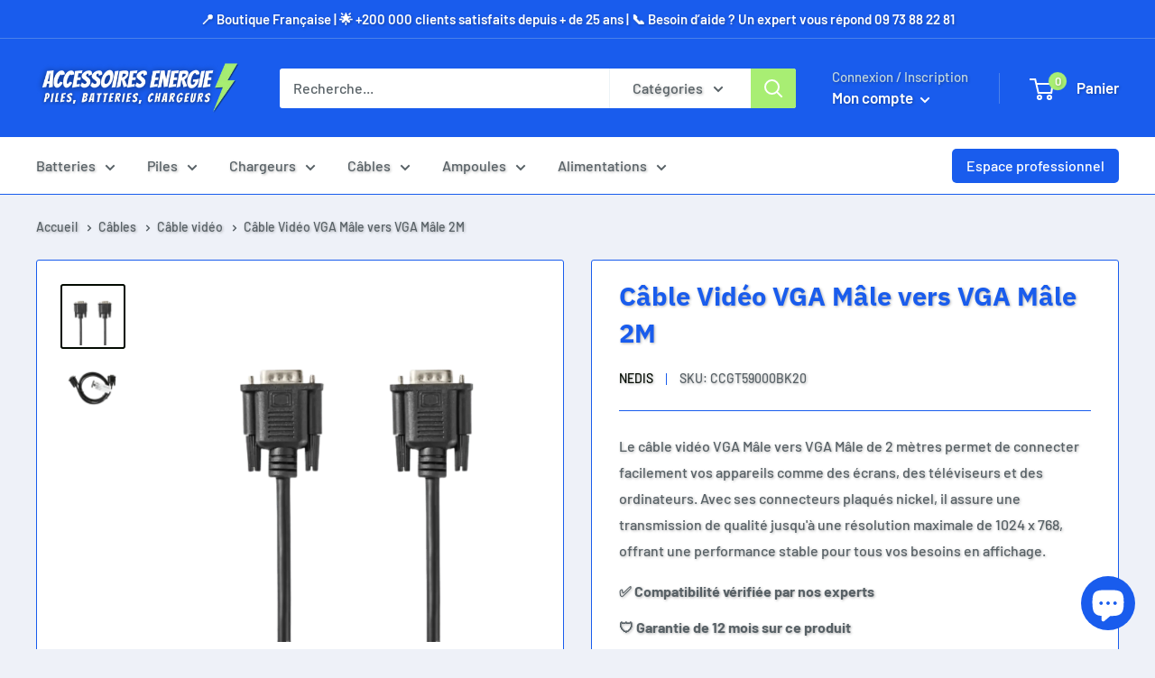

--- FILE ---
content_type: text/html; charset=utf-8
request_url: https://accessoires-energie.com/products/cable-video-vga-male-vga-male-2-00-m
body_size: 70967
content:
<!doctype html>

<html class="no-js" lang="fr">
  <head><!-- Google Tag Manager -->
<script>(function(w,d,s,l,i){w[l]=w[l]||[];w[l].push({'gtm.start':
new Date().getTime(),event:'gtm.js'});var f=d.getElementsByTagName(s)[0],
j=d.createElement(s),dl=l!='dataLayer'?'&l='+l:'';j.async=true;j.src=
'https://www.googletagmanager.com/gtm.js?id='+i+dl;f.parentNode.insertBefore(j,f);
})(window,document,'script','dataLayer','GTM-KS9ZLK4');</script>
<!-- End Google Tag Manager -->
    <meta charset="utf-8">
    <meta name="viewport" content="width=device-width, initial-scale=1.0, height=device-height, minimum-scale=1.0, maximum-scale=1.0">
    <meta name="theme-color" content="#020a01"><title>Accessoires Energie - Câble Vidéo Vga Mâle - Vga Mâle - 2.00
</title><meta name="description" content="Câble VGA Mâle - VGA Mâle - 2.00 m"><link rel="canonical" href="https://accessoires-energie.com/products/cable-video-vga-male-vga-male-2-00-m"><link rel="shortcut icon" href="//accessoires-energie.com/cdn/shop/files/A_96x96.png?v=1614740707" type="image/png"><link rel="preload" as="style" href="//accessoires-energie.com/cdn/shop/t/20/assets/theme.css?v=22650113237107348361769706130">
    <link rel="preload" as="script" href="//accessoires-energie.com/cdn/shop/t/20/assets/theme.js?v=61453298095512825731768501749">
    <link rel="preconnect" href="https://cdn.shopify.com">
    <link rel="preconnect" href="https://fonts.shopifycdn.com">
    <link rel="dns-prefetch" href="https://productreviews.shopifycdn.com">
    <link rel="dns-prefetch" href="https://ajax.googleapis.com">
    <link rel="dns-prefetch" href="https://maps.googleapis.com">
    <link rel="dns-prefetch" href="https://maps.gstatic.com">

    <meta property="og:type" content="product">
  <meta property="og:title" content="Câble Vidéo VGA Mâle vers VGA Mâle 2M"><meta property="og:image" content="http://accessoires-energie.com/cdn/shop/files/CCGT59000BK20-2.webp?v=1710019461">
    <meta property="og:image:secure_url" content="https://accessoires-energie.com/cdn/shop/files/CCGT59000BK20-2.webp?v=1710019461">
    <meta property="og:image:width" content="1200">
    <meta property="og:image:height" content="1200"><meta property="product:price:amount" content="3,90">
  <meta property="product:price:currency" content="EUR"><meta property="og:description" content="Câble VGA Mâle - VGA Mâle - 2.00 m"><meta property="og:url" content="https://accessoires-energie.com/products/cable-video-vga-male-vga-male-2-00-m">
<meta property="og:site_name" content="Accessoires Energie"><meta name="twitter:card" content="summary"><meta name="twitter:title" content="Câble Vidéo VGA Mâle vers VGA Mâle 2M">
  <meta name="twitter:description" content="Câble VGA Mâle - VGA Mâle
Connecteurs: Droits
Placage du connecteur: Plaqué nickel
Longueur de corde: 2.00 m

Résolution maximale: 1024 x 768
Taille de gaine de câble: 6.0 mm
Utile pour vos écrans, télés, pc, permettant d&#39;afficher un format 4:3">
  <meta name="twitter:image" content="https://accessoires-energie.com/cdn/shop/files/CCGT59000BK20-2_600x600_crop_center.webp?v=1710019461">
    <link rel="preload" href="//accessoires-energie.com/cdn/fonts/ibm_plex_sans/ibmplexsans_n7.a8d2465074d254d8c167d5599b02fc2f97912fc9.woff2" as="font" type="font/woff2" crossorigin><link rel="preload" href="//accessoires-energie.com/cdn/fonts/barlow/barlow_n5.a193a1990790eba0cc5cca569d23799830e90f07.woff2" as="font" type="font/woff2" crossorigin><style>
  @font-face {
  font-family: "IBM Plex Sans";
  font-weight: 700;
  font-style: normal;
  font-display: swap;
  src: url("//accessoires-energie.com/cdn/fonts/ibm_plex_sans/ibmplexsans_n7.a8d2465074d254d8c167d5599b02fc2f97912fc9.woff2") format("woff2"),
       url("//accessoires-energie.com/cdn/fonts/ibm_plex_sans/ibmplexsans_n7.75e7a78a86c7afd1eb5becd99b7802136f0ed528.woff") format("woff");
}

  @font-face {
  font-family: Barlow;
  font-weight: 500;
  font-style: normal;
  font-display: swap;
  src: url("//accessoires-energie.com/cdn/fonts/barlow/barlow_n5.a193a1990790eba0cc5cca569d23799830e90f07.woff2") format("woff2"),
       url("//accessoires-energie.com/cdn/fonts/barlow/barlow_n5.ae31c82169b1dc0715609b8cc6a610b917808358.woff") format("woff");
}

@font-face {
  font-family: Barlow;
  font-weight: 600;
  font-style: normal;
  font-display: swap;
  src: url("//accessoires-energie.com/cdn/fonts/barlow/barlow_n6.329f582a81f63f125e63c20a5a80ae9477df68e1.woff2") format("woff2"),
       url("//accessoires-energie.com/cdn/fonts/barlow/barlow_n6.0163402e36247bcb8b02716880d0b39568412e9e.woff") format("woff");
}

@font-face {
  font-family: "IBM Plex Sans";
  font-weight: 700;
  font-style: italic;
  font-display: swap;
  src: url("//accessoires-energie.com/cdn/fonts/ibm_plex_sans/ibmplexsans_i7.25100a51254494cece6de9741984bfb7fb22bafb.woff2") format("woff2"),
       url("//accessoires-energie.com/cdn/fonts/ibm_plex_sans/ibmplexsans_i7.7da61352825d18bb0287d7bc79067d47efc4fdda.woff") format("woff");
}


  @font-face {
  font-family: Barlow;
  font-weight: 700;
  font-style: normal;
  font-display: swap;
  src: url("//accessoires-energie.com/cdn/fonts/barlow/barlow_n7.691d1d11f150e857dcbc1c10ef03d825bc378d81.woff2") format("woff2"),
       url("//accessoires-energie.com/cdn/fonts/barlow/barlow_n7.4fdbb1cb7da0e2c2f88492243ffa2b4f91924840.woff") format("woff");
}

  @font-face {
  font-family: Barlow;
  font-weight: 500;
  font-style: italic;
  font-display: swap;
  src: url("//accessoires-energie.com/cdn/fonts/barlow/barlow_i5.714d58286997b65cd479af615cfa9bb0a117a573.woff2") format("woff2"),
       url("//accessoires-energie.com/cdn/fonts/barlow/barlow_i5.0120f77e6447d3b5df4bbec8ad8c2d029d87fb21.woff") format("woff");
}

  @font-face {
  font-family: Barlow;
  font-weight: 700;
  font-style: italic;
  font-display: swap;
  src: url("//accessoires-energie.com/cdn/fonts/barlow/barlow_i7.50e19d6cc2ba5146fa437a5a7443c76d5d730103.woff2") format("woff2"),
       url("//accessoires-energie.com/cdn/fonts/barlow/barlow_i7.47e9f98f1b094d912e6fd631cc3fe93d9f40964f.woff") format("woff");
}


  :root {
    --default-text-font-size : 15px;
    --base-text-font-size    : 16px;
    --heading-font-family    : "IBM Plex Sans", sans-serif;
    --heading-font-weight    : 700;
    --heading-font-style     : normal;
    --text-font-family       : Barlow, sans-serif;
    --text-font-weight       : 500;
    --text-font-style        : normal;
    --text-font-bolder-weight: 600;
    --text-link-decoration   : underline;

    --text-color               : #586166;
    --text-color-rgb           : 88, 97, 102;
    --heading-color            : #195ced;
    --heading-color-opacity    : #EEF1F8;
    --border-color             : #195ced;
    --border-color-rgb         : 25, 92, 237;
    --form-border-color        : #1151db;
    --accent-color             : #020a01;
    --accent-color-rgb         : 2, 10, 1;
    --link-color               : #a8ee73;
    --link-color-hover         : #7ee62f;
    --background               : #eef1f8;
    --secondary-background     : #ffffff;
    --secondary-background-rgb : 255, 255, 255;
    --accent-background        : rgba(2, 10, 1, 0.08);

    --input-background: #ffffff;

    --error-color       : #ff0000;
    --error-background  : rgba(255, 0, 0, 0.07);
    --success-color     : #00aa00;
    --success-background: rgba(0, 170, 0, 0.11);

    --primary-button-background      : #195ced;
    --primary-button-background-rgb  : 25, 92, 237;
    --primary-button-text-color      : #ffffff;
    --secondary-button-background    : #898b96;
    --secondary-button-background-rgb: 137, 139, 150;
    --secondary-button-text-color    : #ffffff;

    --header-background      : #195ced;
    --header-text-color      : #ffffff;
    --header-light-text-color: #bfd6e1;
    --header-border-color    : rgba(191, 214, 225, 0.3);
    --header-accent-color    : #a8ee73;

    --footer-background-color:    #195ced;
    --footer-heading-text-color:  #ffffff;
    --footer-body-text-color:     #ffffff;
    --footer-body-text-color-rgb: 255, 255, 255;
    --footer-accent-color:        #a8ee73;
    --footer-accent-color-rgb:    168, 238, 115;
    --footer-border:              none;
    
    --flickity-arrow-color: #0c3794;--product-on-sale-accent           : #ee0000;
    --product-on-sale-accent-rgb       : 238, 0, 0;
    --product-on-sale-color            : #ffffff;
    --product-in-stock-color           : #008a00;
    --product-low-stock-color          : #ee0000;
    --product-sold-out-color           : #8a9297;
    --product-custom-label-1-background: #008a00;
    --product-custom-label-1-color     : #ffffff;
    --product-custom-label-2-background: #00a500;
    --product-custom-label-2-color     : #ffffff;
    --product-review-star-color        : #ffbd00;

    --mobile-container-gutter : 20px;
    --desktop-container-gutter: 40px;

    /* Shopify related variables */
    --payment-terms-background-color: #eef1f8;
  }
</style>

<script>
  // IE11 does not have support for CSS variables, so we have to polyfill them
  if (!(((window || {}).CSS || {}).supports && window.CSS.supports('(--a: 0)'))) {
    const script = document.createElement('script');
    script.type = 'text/javascript';
    script.src = 'https://cdn.jsdelivr.net/npm/css-vars-ponyfill@2';
    script.onload = function() {
      cssVars({});
    };

    document.getElementsByTagName('head')[0].appendChild(script);
  }
</script>


    <script>window.performance && window.performance.mark && window.performance.mark('shopify.content_for_header.start');</script><meta name="google-site-verification" content="jDDy88bOttauN2UB-EAMmPa2fvnGEq9MkkSOrQ7qYQg">
<meta id="shopify-digital-wallet" name="shopify-digital-wallet" content="/22828580944/digital_wallets/dialog">
<meta name="shopify-checkout-api-token" content="338aa7da4e336aa4429d209d8c8d8b4d">
<link rel="alternate" hreflang="x-default" href="https://accessoires-energie.com/products/cable-video-vga-male-vga-male-2-00-m">
<link rel="alternate" hreflang="fr" href="https://accessoires-energie.com/products/cable-video-vga-male-vga-male-2-00-m">
<link rel="alternate" hreflang="en-AC" href="https://accessoires-energie.com/en-en/products/cable-video-vga-male-vga-male-2-00-m">
<link rel="alternate" hreflang="de-AC" href="https://accessoires-energie.com/de-en/products/cable-video-vga-male-vga-male-2-00-m">
<link rel="alternate" hreflang="en-AD" href="https://accessoires-energie.com/en-en/products/cable-video-vga-male-vga-male-2-00-m">
<link rel="alternate" hreflang="de-AD" href="https://accessoires-energie.com/de-en/products/cable-video-vga-male-vga-male-2-00-m">
<link rel="alternate" hreflang="en-AE" href="https://accessoires-energie.com/en-en/products/cable-video-vga-male-vga-male-2-00-m">
<link rel="alternate" hreflang="de-AE" href="https://accessoires-energie.com/de-en/products/cable-video-vga-male-vga-male-2-00-m">
<link rel="alternate" hreflang="en-AF" href="https://accessoires-energie.com/en-en/products/cable-video-vga-male-vga-male-2-00-m">
<link rel="alternate" hreflang="de-AF" href="https://accessoires-energie.com/de-en/products/cable-video-vga-male-vga-male-2-00-m">
<link rel="alternate" hreflang="en-AG" href="https://accessoires-energie.com/en-en/products/cable-video-vga-male-vga-male-2-00-m">
<link rel="alternate" hreflang="de-AG" href="https://accessoires-energie.com/de-en/products/cable-video-vga-male-vga-male-2-00-m">
<link rel="alternate" hreflang="en-AI" href="https://accessoires-energie.com/en-en/products/cable-video-vga-male-vga-male-2-00-m">
<link rel="alternate" hreflang="de-AI" href="https://accessoires-energie.com/de-en/products/cable-video-vga-male-vga-male-2-00-m">
<link rel="alternate" hreflang="en-AL" href="https://accessoires-energie.com/en-en/products/cable-video-vga-male-vga-male-2-00-m">
<link rel="alternate" hreflang="de-AL" href="https://accessoires-energie.com/de-en/products/cable-video-vga-male-vga-male-2-00-m">
<link rel="alternate" hreflang="en-AM" href="https://accessoires-energie.com/en-en/products/cable-video-vga-male-vga-male-2-00-m">
<link rel="alternate" hreflang="de-AM" href="https://accessoires-energie.com/de-en/products/cable-video-vga-male-vga-male-2-00-m">
<link rel="alternate" hreflang="en-AO" href="https://accessoires-energie.com/en-en/products/cable-video-vga-male-vga-male-2-00-m">
<link rel="alternate" hreflang="de-AO" href="https://accessoires-energie.com/de-en/products/cable-video-vga-male-vga-male-2-00-m">
<link rel="alternate" hreflang="en-AR" href="https://accessoires-energie.com/en-en/products/cable-video-vga-male-vga-male-2-00-m">
<link rel="alternate" hreflang="de-AR" href="https://accessoires-energie.com/de-en/products/cable-video-vga-male-vga-male-2-00-m">
<link rel="alternate" hreflang="en-AT" href="https://accessoires-energie.com/en-en/products/cable-video-vga-male-vga-male-2-00-m">
<link rel="alternate" hreflang="de-AT" href="https://accessoires-energie.com/de-en/products/cable-video-vga-male-vga-male-2-00-m">
<link rel="alternate" hreflang="en-AW" href="https://accessoires-energie.com/en-en/products/cable-video-vga-male-vga-male-2-00-m">
<link rel="alternate" hreflang="de-AW" href="https://accessoires-energie.com/de-en/products/cable-video-vga-male-vga-male-2-00-m">
<link rel="alternate" hreflang="en-AX" href="https://accessoires-energie.com/en-en/products/cable-video-vga-male-vga-male-2-00-m">
<link rel="alternate" hreflang="de-AX" href="https://accessoires-energie.com/de-en/products/cable-video-vga-male-vga-male-2-00-m">
<link rel="alternate" hreflang="en-AZ" href="https://accessoires-energie.com/en-en/products/cable-video-vga-male-vga-male-2-00-m">
<link rel="alternate" hreflang="de-AZ" href="https://accessoires-energie.com/de-en/products/cable-video-vga-male-vga-male-2-00-m">
<link rel="alternate" hreflang="en-BA" href="https://accessoires-energie.com/en-en/products/cable-video-vga-male-vga-male-2-00-m">
<link rel="alternate" hreflang="de-BA" href="https://accessoires-energie.com/de-en/products/cable-video-vga-male-vga-male-2-00-m">
<link rel="alternate" hreflang="en-BB" href="https://accessoires-energie.com/en-en/products/cable-video-vga-male-vga-male-2-00-m">
<link rel="alternate" hreflang="de-BB" href="https://accessoires-energie.com/de-en/products/cable-video-vga-male-vga-male-2-00-m">
<link rel="alternate" hreflang="en-BD" href="https://accessoires-energie.com/en-en/products/cable-video-vga-male-vga-male-2-00-m">
<link rel="alternate" hreflang="de-BD" href="https://accessoires-energie.com/de-en/products/cable-video-vga-male-vga-male-2-00-m">
<link rel="alternate" hreflang="en-BF" href="https://accessoires-energie.com/en-en/products/cable-video-vga-male-vga-male-2-00-m">
<link rel="alternate" hreflang="de-BF" href="https://accessoires-energie.com/de-en/products/cable-video-vga-male-vga-male-2-00-m">
<link rel="alternate" hreflang="en-BG" href="https://accessoires-energie.com/en-en/products/cable-video-vga-male-vga-male-2-00-m">
<link rel="alternate" hreflang="de-BG" href="https://accessoires-energie.com/de-en/products/cable-video-vga-male-vga-male-2-00-m">
<link rel="alternate" hreflang="en-BH" href="https://accessoires-energie.com/en-en/products/cable-video-vga-male-vga-male-2-00-m">
<link rel="alternate" hreflang="de-BH" href="https://accessoires-energie.com/de-en/products/cable-video-vga-male-vga-male-2-00-m">
<link rel="alternate" hreflang="en-BI" href="https://accessoires-energie.com/en-en/products/cable-video-vga-male-vga-male-2-00-m">
<link rel="alternate" hreflang="de-BI" href="https://accessoires-energie.com/de-en/products/cable-video-vga-male-vga-male-2-00-m">
<link rel="alternate" hreflang="en-BJ" href="https://accessoires-energie.com/en-en/products/cable-video-vga-male-vga-male-2-00-m">
<link rel="alternate" hreflang="de-BJ" href="https://accessoires-energie.com/de-en/products/cable-video-vga-male-vga-male-2-00-m">
<link rel="alternate" hreflang="en-BL" href="https://accessoires-energie.com/en-en/products/cable-video-vga-male-vga-male-2-00-m">
<link rel="alternate" hreflang="de-BL" href="https://accessoires-energie.com/de-en/products/cable-video-vga-male-vga-male-2-00-m">
<link rel="alternate" hreflang="en-BM" href="https://accessoires-energie.com/en-en/products/cable-video-vga-male-vga-male-2-00-m">
<link rel="alternate" hreflang="de-BM" href="https://accessoires-energie.com/de-en/products/cable-video-vga-male-vga-male-2-00-m">
<link rel="alternate" hreflang="en-BN" href="https://accessoires-energie.com/en-en/products/cable-video-vga-male-vga-male-2-00-m">
<link rel="alternate" hreflang="de-BN" href="https://accessoires-energie.com/de-en/products/cable-video-vga-male-vga-male-2-00-m">
<link rel="alternate" hreflang="en-BO" href="https://accessoires-energie.com/en-en/products/cable-video-vga-male-vga-male-2-00-m">
<link rel="alternate" hreflang="de-BO" href="https://accessoires-energie.com/de-en/products/cable-video-vga-male-vga-male-2-00-m">
<link rel="alternate" hreflang="en-BQ" href="https://accessoires-energie.com/en-en/products/cable-video-vga-male-vga-male-2-00-m">
<link rel="alternate" hreflang="de-BQ" href="https://accessoires-energie.com/de-en/products/cable-video-vga-male-vga-male-2-00-m">
<link rel="alternate" hreflang="en-BR" href="https://accessoires-energie.com/en-en/products/cable-video-vga-male-vga-male-2-00-m">
<link rel="alternate" hreflang="de-BR" href="https://accessoires-energie.com/de-en/products/cable-video-vga-male-vga-male-2-00-m">
<link rel="alternate" hreflang="en-BS" href="https://accessoires-energie.com/en-en/products/cable-video-vga-male-vga-male-2-00-m">
<link rel="alternate" hreflang="de-BS" href="https://accessoires-energie.com/de-en/products/cable-video-vga-male-vga-male-2-00-m">
<link rel="alternate" hreflang="en-BT" href="https://accessoires-energie.com/en-en/products/cable-video-vga-male-vga-male-2-00-m">
<link rel="alternate" hreflang="de-BT" href="https://accessoires-energie.com/de-en/products/cable-video-vga-male-vga-male-2-00-m">
<link rel="alternate" hreflang="en-BW" href="https://accessoires-energie.com/en-en/products/cable-video-vga-male-vga-male-2-00-m">
<link rel="alternate" hreflang="de-BW" href="https://accessoires-energie.com/de-en/products/cable-video-vga-male-vga-male-2-00-m">
<link rel="alternate" hreflang="en-BY" href="https://accessoires-energie.com/en-en/products/cable-video-vga-male-vga-male-2-00-m">
<link rel="alternate" hreflang="de-BY" href="https://accessoires-energie.com/de-en/products/cable-video-vga-male-vga-male-2-00-m">
<link rel="alternate" hreflang="en-BZ" href="https://accessoires-energie.com/en-en/products/cable-video-vga-male-vga-male-2-00-m">
<link rel="alternate" hreflang="de-BZ" href="https://accessoires-energie.com/de-en/products/cable-video-vga-male-vga-male-2-00-m">
<link rel="alternate" hreflang="en-CC" href="https://accessoires-energie.com/en-en/products/cable-video-vga-male-vga-male-2-00-m">
<link rel="alternate" hreflang="de-CC" href="https://accessoires-energie.com/de-en/products/cable-video-vga-male-vga-male-2-00-m">
<link rel="alternate" hreflang="en-CD" href="https://accessoires-energie.com/en-en/products/cable-video-vga-male-vga-male-2-00-m">
<link rel="alternate" hreflang="de-CD" href="https://accessoires-energie.com/de-en/products/cable-video-vga-male-vga-male-2-00-m">
<link rel="alternate" hreflang="en-CF" href="https://accessoires-energie.com/en-en/products/cable-video-vga-male-vga-male-2-00-m">
<link rel="alternate" hreflang="de-CF" href="https://accessoires-energie.com/de-en/products/cable-video-vga-male-vga-male-2-00-m">
<link rel="alternate" hreflang="en-CG" href="https://accessoires-energie.com/en-en/products/cable-video-vga-male-vga-male-2-00-m">
<link rel="alternate" hreflang="de-CG" href="https://accessoires-energie.com/de-en/products/cable-video-vga-male-vga-male-2-00-m">
<link rel="alternate" hreflang="en-CI" href="https://accessoires-energie.com/en-en/products/cable-video-vga-male-vga-male-2-00-m">
<link rel="alternate" hreflang="de-CI" href="https://accessoires-energie.com/de-en/products/cable-video-vga-male-vga-male-2-00-m">
<link rel="alternate" hreflang="en-CK" href="https://accessoires-energie.com/en-en/products/cable-video-vga-male-vga-male-2-00-m">
<link rel="alternate" hreflang="de-CK" href="https://accessoires-energie.com/de-en/products/cable-video-vga-male-vga-male-2-00-m">
<link rel="alternate" hreflang="en-CL" href="https://accessoires-energie.com/en-en/products/cable-video-vga-male-vga-male-2-00-m">
<link rel="alternate" hreflang="de-CL" href="https://accessoires-energie.com/de-en/products/cable-video-vga-male-vga-male-2-00-m">
<link rel="alternate" hreflang="en-CM" href="https://accessoires-energie.com/en-en/products/cable-video-vga-male-vga-male-2-00-m">
<link rel="alternate" hreflang="de-CM" href="https://accessoires-energie.com/de-en/products/cable-video-vga-male-vga-male-2-00-m">
<link rel="alternate" hreflang="en-CN" href="https://accessoires-energie.com/en-en/products/cable-video-vga-male-vga-male-2-00-m">
<link rel="alternate" hreflang="de-CN" href="https://accessoires-energie.com/de-en/products/cable-video-vga-male-vga-male-2-00-m">
<link rel="alternate" hreflang="en-CO" href="https://accessoires-energie.com/en-en/products/cable-video-vga-male-vga-male-2-00-m">
<link rel="alternate" hreflang="de-CO" href="https://accessoires-energie.com/de-en/products/cable-video-vga-male-vga-male-2-00-m">
<link rel="alternate" hreflang="en-CR" href="https://accessoires-energie.com/en-en/products/cable-video-vga-male-vga-male-2-00-m">
<link rel="alternate" hreflang="de-CR" href="https://accessoires-energie.com/de-en/products/cable-video-vga-male-vga-male-2-00-m">
<link rel="alternate" hreflang="en-CV" href="https://accessoires-energie.com/en-en/products/cable-video-vga-male-vga-male-2-00-m">
<link rel="alternate" hreflang="de-CV" href="https://accessoires-energie.com/de-en/products/cable-video-vga-male-vga-male-2-00-m">
<link rel="alternate" hreflang="en-CW" href="https://accessoires-energie.com/en-en/products/cable-video-vga-male-vga-male-2-00-m">
<link rel="alternate" hreflang="de-CW" href="https://accessoires-energie.com/de-en/products/cable-video-vga-male-vga-male-2-00-m">
<link rel="alternate" hreflang="en-CX" href="https://accessoires-energie.com/en-en/products/cable-video-vga-male-vga-male-2-00-m">
<link rel="alternate" hreflang="de-CX" href="https://accessoires-energie.com/de-en/products/cable-video-vga-male-vga-male-2-00-m">
<link rel="alternate" hreflang="en-CY" href="https://accessoires-energie.com/en-en/products/cable-video-vga-male-vga-male-2-00-m">
<link rel="alternate" hreflang="de-CY" href="https://accessoires-energie.com/de-en/products/cable-video-vga-male-vga-male-2-00-m">
<link rel="alternate" hreflang="en-DJ" href="https://accessoires-energie.com/en-en/products/cable-video-vga-male-vga-male-2-00-m">
<link rel="alternate" hreflang="de-DJ" href="https://accessoires-energie.com/de-en/products/cable-video-vga-male-vga-male-2-00-m">
<link rel="alternate" hreflang="en-DK" href="https://accessoires-energie.com/en-en/products/cable-video-vga-male-vga-male-2-00-m">
<link rel="alternate" hreflang="de-DK" href="https://accessoires-energie.com/de-en/products/cable-video-vga-male-vga-male-2-00-m">
<link rel="alternate" hreflang="en-DM" href="https://accessoires-energie.com/en-en/products/cable-video-vga-male-vga-male-2-00-m">
<link rel="alternate" hreflang="de-DM" href="https://accessoires-energie.com/de-en/products/cable-video-vga-male-vga-male-2-00-m">
<link rel="alternate" hreflang="en-DO" href="https://accessoires-energie.com/en-en/products/cable-video-vga-male-vga-male-2-00-m">
<link rel="alternate" hreflang="de-DO" href="https://accessoires-energie.com/de-en/products/cable-video-vga-male-vga-male-2-00-m">
<link rel="alternate" hreflang="en-DZ" href="https://accessoires-energie.com/en-en/products/cable-video-vga-male-vga-male-2-00-m">
<link rel="alternate" hreflang="de-DZ" href="https://accessoires-energie.com/de-en/products/cable-video-vga-male-vga-male-2-00-m">
<link rel="alternate" hreflang="en-EC" href="https://accessoires-energie.com/en-en/products/cable-video-vga-male-vga-male-2-00-m">
<link rel="alternate" hreflang="de-EC" href="https://accessoires-energie.com/de-en/products/cable-video-vga-male-vga-male-2-00-m">
<link rel="alternate" hreflang="en-EE" href="https://accessoires-energie.com/en-en/products/cable-video-vga-male-vga-male-2-00-m">
<link rel="alternate" hreflang="de-EE" href="https://accessoires-energie.com/de-en/products/cable-video-vga-male-vga-male-2-00-m">
<link rel="alternate" hreflang="en-EG" href="https://accessoires-energie.com/en-en/products/cable-video-vga-male-vga-male-2-00-m">
<link rel="alternate" hreflang="de-EG" href="https://accessoires-energie.com/de-en/products/cable-video-vga-male-vga-male-2-00-m">
<link rel="alternate" hreflang="en-EH" href="https://accessoires-energie.com/en-en/products/cable-video-vga-male-vga-male-2-00-m">
<link rel="alternate" hreflang="de-EH" href="https://accessoires-energie.com/de-en/products/cable-video-vga-male-vga-male-2-00-m">
<link rel="alternate" hreflang="en-ER" href="https://accessoires-energie.com/en-en/products/cable-video-vga-male-vga-male-2-00-m">
<link rel="alternate" hreflang="de-ER" href="https://accessoires-energie.com/de-en/products/cable-video-vga-male-vga-male-2-00-m">
<link rel="alternate" hreflang="en-ET" href="https://accessoires-energie.com/en-en/products/cable-video-vga-male-vga-male-2-00-m">
<link rel="alternate" hreflang="de-ET" href="https://accessoires-energie.com/de-en/products/cable-video-vga-male-vga-male-2-00-m">
<link rel="alternate" hreflang="en-FI" href="https://accessoires-energie.com/en-en/products/cable-video-vga-male-vga-male-2-00-m">
<link rel="alternate" hreflang="de-FI" href="https://accessoires-energie.com/de-en/products/cable-video-vga-male-vga-male-2-00-m">
<link rel="alternate" hreflang="en-FJ" href="https://accessoires-energie.com/en-en/products/cable-video-vga-male-vga-male-2-00-m">
<link rel="alternate" hreflang="de-FJ" href="https://accessoires-energie.com/de-en/products/cable-video-vga-male-vga-male-2-00-m">
<link rel="alternate" hreflang="en-FK" href="https://accessoires-energie.com/en-en/products/cable-video-vga-male-vga-male-2-00-m">
<link rel="alternate" hreflang="de-FK" href="https://accessoires-energie.com/de-en/products/cable-video-vga-male-vga-male-2-00-m">
<link rel="alternate" hreflang="en-FO" href="https://accessoires-energie.com/en-en/products/cable-video-vga-male-vga-male-2-00-m">
<link rel="alternate" hreflang="de-FO" href="https://accessoires-energie.com/de-en/products/cable-video-vga-male-vga-male-2-00-m">
<link rel="alternate" hreflang="en-GA" href="https://accessoires-energie.com/en-en/products/cable-video-vga-male-vga-male-2-00-m">
<link rel="alternate" hreflang="de-GA" href="https://accessoires-energie.com/de-en/products/cable-video-vga-male-vga-male-2-00-m">
<link rel="alternate" hreflang="en-GD" href="https://accessoires-energie.com/en-en/products/cable-video-vga-male-vga-male-2-00-m">
<link rel="alternate" hreflang="de-GD" href="https://accessoires-energie.com/de-en/products/cable-video-vga-male-vga-male-2-00-m">
<link rel="alternate" hreflang="en-GE" href="https://accessoires-energie.com/en-en/products/cable-video-vga-male-vga-male-2-00-m">
<link rel="alternate" hreflang="de-GE" href="https://accessoires-energie.com/de-en/products/cable-video-vga-male-vga-male-2-00-m">
<link rel="alternate" hreflang="en-GF" href="https://accessoires-energie.com/en-en/products/cable-video-vga-male-vga-male-2-00-m">
<link rel="alternate" hreflang="de-GF" href="https://accessoires-energie.com/de-en/products/cable-video-vga-male-vga-male-2-00-m">
<link rel="alternate" hreflang="en-GG" href="https://accessoires-energie.com/en-en/products/cable-video-vga-male-vga-male-2-00-m">
<link rel="alternate" hreflang="de-GG" href="https://accessoires-energie.com/de-en/products/cable-video-vga-male-vga-male-2-00-m">
<link rel="alternate" hreflang="en-GH" href="https://accessoires-energie.com/en-en/products/cable-video-vga-male-vga-male-2-00-m">
<link rel="alternate" hreflang="de-GH" href="https://accessoires-energie.com/de-en/products/cable-video-vga-male-vga-male-2-00-m">
<link rel="alternate" hreflang="en-GI" href="https://accessoires-energie.com/en-en/products/cable-video-vga-male-vga-male-2-00-m">
<link rel="alternate" hreflang="de-GI" href="https://accessoires-energie.com/de-en/products/cable-video-vga-male-vga-male-2-00-m">
<link rel="alternate" hreflang="en-GL" href="https://accessoires-energie.com/en-en/products/cable-video-vga-male-vga-male-2-00-m">
<link rel="alternate" hreflang="de-GL" href="https://accessoires-energie.com/de-en/products/cable-video-vga-male-vga-male-2-00-m">
<link rel="alternate" hreflang="en-GM" href="https://accessoires-energie.com/en-en/products/cable-video-vga-male-vga-male-2-00-m">
<link rel="alternate" hreflang="de-GM" href="https://accessoires-energie.com/de-en/products/cable-video-vga-male-vga-male-2-00-m">
<link rel="alternate" hreflang="en-GN" href="https://accessoires-energie.com/en-en/products/cable-video-vga-male-vga-male-2-00-m">
<link rel="alternate" hreflang="de-GN" href="https://accessoires-energie.com/de-en/products/cable-video-vga-male-vga-male-2-00-m">
<link rel="alternate" hreflang="en-GP" href="https://accessoires-energie.com/en-en/products/cable-video-vga-male-vga-male-2-00-m">
<link rel="alternate" hreflang="de-GP" href="https://accessoires-energie.com/de-en/products/cable-video-vga-male-vga-male-2-00-m">
<link rel="alternate" hreflang="en-GQ" href="https://accessoires-energie.com/en-en/products/cable-video-vga-male-vga-male-2-00-m">
<link rel="alternate" hreflang="de-GQ" href="https://accessoires-energie.com/de-en/products/cable-video-vga-male-vga-male-2-00-m">
<link rel="alternate" hreflang="en-GR" href="https://accessoires-energie.com/en-en/products/cable-video-vga-male-vga-male-2-00-m">
<link rel="alternate" hreflang="de-GR" href="https://accessoires-energie.com/de-en/products/cable-video-vga-male-vga-male-2-00-m">
<link rel="alternate" hreflang="en-GS" href="https://accessoires-energie.com/en-en/products/cable-video-vga-male-vga-male-2-00-m">
<link rel="alternate" hreflang="de-GS" href="https://accessoires-energie.com/de-en/products/cable-video-vga-male-vga-male-2-00-m">
<link rel="alternate" hreflang="en-GT" href="https://accessoires-energie.com/en-en/products/cable-video-vga-male-vga-male-2-00-m">
<link rel="alternate" hreflang="de-GT" href="https://accessoires-energie.com/de-en/products/cable-video-vga-male-vga-male-2-00-m">
<link rel="alternate" hreflang="en-GW" href="https://accessoires-energie.com/en-en/products/cable-video-vga-male-vga-male-2-00-m">
<link rel="alternate" hreflang="de-GW" href="https://accessoires-energie.com/de-en/products/cable-video-vga-male-vga-male-2-00-m">
<link rel="alternate" hreflang="en-GY" href="https://accessoires-energie.com/en-en/products/cable-video-vga-male-vga-male-2-00-m">
<link rel="alternate" hreflang="de-GY" href="https://accessoires-energie.com/de-en/products/cable-video-vga-male-vga-male-2-00-m">
<link rel="alternate" hreflang="en-HK" href="https://accessoires-energie.com/en-en/products/cable-video-vga-male-vga-male-2-00-m">
<link rel="alternate" hreflang="de-HK" href="https://accessoires-energie.com/de-en/products/cable-video-vga-male-vga-male-2-00-m">
<link rel="alternate" hreflang="en-HN" href="https://accessoires-energie.com/en-en/products/cable-video-vga-male-vga-male-2-00-m">
<link rel="alternate" hreflang="de-HN" href="https://accessoires-energie.com/de-en/products/cable-video-vga-male-vga-male-2-00-m">
<link rel="alternate" hreflang="en-HR" href="https://accessoires-energie.com/en-en/products/cable-video-vga-male-vga-male-2-00-m">
<link rel="alternate" hreflang="de-HR" href="https://accessoires-energie.com/de-en/products/cable-video-vga-male-vga-male-2-00-m">
<link rel="alternate" hreflang="en-HT" href="https://accessoires-energie.com/en-en/products/cable-video-vga-male-vga-male-2-00-m">
<link rel="alternate" hreflang="de-HT" href="https://accessoires-energie.com/de-en/products/cable-video-vga-male-vga-male-2-00-m">
<link rel="alternate" hreflang="en-HU" href="https://accessoires-energie.com/en-en/products/cable-video-vga-male-vga-male-2-00-m">
<link rel="alternate" hreflang="de-HU" href="https://accessoires-energie.com/de-en/products/cable-video-vga-male-vga-male-2-00-m">
<link rel="alternate" hreflang="en-ID" href="https://accessoires-energie.com/en-en/products/cable-video-vga-male-vga-male-2-00-m">
<link rel="alternate" hreflang="de-ID" href="https://accessoires-energie.com/de-en/products/cable-video-vga-male-vga-male-2-00-m">
<link rel="alternate" hreflang="en-IL" href="https://accessoires-energie.com/en-en/products/cable-video-vga-male-vga-male-2-00-m">
<link rel="alternate" hreflang="de-IL" href="https://accessoires-energie.com/de-en/products/cable-video-vga-male-vga-male-2-00-m">
<link rel="alternate" hreflang="en-IM" href="https://accessoires-energie.com/en-en/products/cable-video-vga-male-vga-male-2-00-m">
<link rel="alternate" hreflang="de-IM" href="https://accessoires-energie.com/de-en/products/cable-video-vga-male-vga-male-2-00-m">
<link rel="alternate" hreflang="en-IN" href="https://accessoires-energie.com/en-en/products/cable-video-vga-male-vga-male-2-00-m">
<link rel="alternate" hreflang="de-IN" href="https://accessoires-energie.com/de-en/products/cable-video-vga-male-vga-male-2-00-m">
<link rel="alternate" hreflang="en-IO" href="https://accessoires-energie.com/en-en/products/cable-video-vga-male-vga-male-2-00-m">
<link rel="alternate" hreflang="de-IO" href="https://accessoires-energie.com/de-en/products/cable-video-vga-male-vga-male-2-00-m">
<link rel="alternate" hreflang="en-IQ" href="https://accessoires-energie.com/en-en/products/cable-video-vga-male-vga-male-2-00-m">
<link rel="alternate" hreflang="de-IQ" href="https://accessoires-energie.com/de-en/products/cable-video-vga-male-vga-male-2-00-m">
<link rel="alternate" hreflang="en-JE" href="https://accessoires-energie.com/en-en/products/cable-video-vga-male-vga-male-2-00-m">
<link rel="alternate" hreflang="de-JE" href="https://accessoires-energie.com/de-en/products/cable-video-vga-male-vga-male-2-00-m">
<link rel="alternate" hreflang="en-JM" href="https://accessoires-energie.com/en-en/products/cable-video-vga-male-vga-male-2-00-m">
<link rel="alternate" hreflang="de-JM" href="https://accessoires-energie.com/de-en/products/cable-video-vga-male-vga-male-2-00-m">
<link rel="alternate" hreflang="en-JO" href="https://accessoires-energie.com/en-en/products/cable-video-vga-male-vga-male-2-00-m">
<link rel="alternate" hreflang="de-JO" href="https://accessoires-energie.com/de-en/products/cable-video-vga-male-vga-male-2-00-m">
<link rel="alternate" hreflang="en-JP" href="https://accessoires-energie.com/en-en/products/cable-video-vga-male-vga-male-2-00-m">
<link rel="alternate" hreflang="de-JP" href="https://accessoires-energie.com/de-en/products/cable-video-vga-male-vga-male-2-00-m">
<link rel="alternate" hreflang="en-KE" href="https://accessoires-energie.com/en-en/products/cable-video-vga-male-vga-male-2-00-m">
<link rel="alternate" hreflang="de-KE" href="https://accessoires-energie.com/de-en/products/cable-video-vga-male-vga-male-2-00-m">
<link rel="alternate" hreflang="en-KG" href="https://accessoires-energie.com/en-en/products/cable-video-vga-male-vga-male-2-00-m">
<link rel="alternate" hreflang="de-KG" href="https://accessoires-energie.com/de-en/products/cable-video-vga-male-vga-male-2-00-m">
<link rel="alternate" hreflang="en-KH" href="https://accessoires-energie.com/en-en/products/cable-video-vga-male-vga-male-2-00-m">
<link rel="alternate" hreflang="de-KH" href="https://accessoires-energie.com/de-en/products/cable-video-vga-male-vga-male-2-00-m">
<link rel="alternate" hreflang="en-KI" href="https://accessoires-energie.com/en-en/products/cable-video-vga-male-vga-male-2-00-m">
<link rel="alternate" hreflang="de-KI" href="https://accessoires-energie.com/de-en/products/cable-video-vga-male-vga-male-2-00-m">
<link rel="alternate" hreflang="en-KM" href="https://accessoires-energie.com/en-en/products/cable-video-vga-male-vga-male-2-00-m">
<link rel="alternate" hreflang="de-KM" href="https://accessoires-energie.com/de-en/products/cable-video-vga-male-vga-male-2-00-m">
<link rel="alternate" hreflang="en-KN" href="https://accessoires-energie.com/en-en/products/cable-video-vga-male-vga-male-2-00-m">
<link rel="alternate" hreflang="de-KN" href="https://accessoires-energie.com/de-en/products/cable-video-vga-male-vga-male-2-00-m">
<link rel="alternate" hreflang="en-KW" href="https://accessoires-energie.com/en-en/products/cable-video-vga-male-vga-male-2-00-m">
<link rel="alternate" hreflang="de-KW" href="https://accessoires-energie.com/de-en/products/cable-video-vga-male-vga-male-2-00-m">
<link rel="alternate" hreflang="en-KY" href="https://accessoires-energie.com/en-en/products/cable-video-vga-male-vga-male-2-00-m">
<link rel="alternate" hreflang="de-KY" href="https://accessoires-energie.com/de-en/products/cable-video-vga-male-vga-male-2-00-m">
<link rel="alternate" hreflang="en-KZ" href="https://accessoires-energie.com/en-en/products/cable-video-vga-male-vga-male-2-00-m">
<link rel="alternate" hreflang="de-KZ" href="https://accessoires-energie.com/de-en/products/cable-video-vga-male-vga-male-2-00-m">
<link rel="alternate" hreflang="en-LA" href="https://accessoires-energie.com/en-en/products/cable-video-vga-male-vga-male-2-00-m">
<link rel="alternate" hreflang="de-LA" href="https://accessoires-energie.com/de-en/products/cable-video-vga-male-vga-male-2-00-m">
<link rel="alternate" hreflang="en-LB" href="https://accessoires-energie.com/en-en/products/cable-video-vga-male-vga-male-2-00-m">
<link rel="alternate" hreflang="de-LB" href="https://accessoires-energie.com/de-en/products/cable-video-vga-male-vga-male-2-00-m">
<link rel="alternate" hreflang="en-LC" href="https://accessoires-energie.com/en-en/products/cable-video-vga-male-vga-male-2-00-m">
<link rel="alternate" hreflang="de-LC" href="https://accessoires-energie.com/de-en/products/cable-video-vga-male-vga-male-2-00-m">
<link rel="alternate" hreflang="en-LI" href="https://accessoires-energie.com/en-en/products/cable-video-vga-male-vga-male-2-00-m">
<link rel="alternate" hreflang="de-LI" href="https://accessoires-energie.com/de-en/products/cable-video-vga-male-vga-male-2-00-m">
<link rel="alternate" hreflang="en-LK" href="https://accessoires-energie.com/en-en/products/cable-video-vga-male-vga-male-2-00-m">
<link rel="alternate" hreflang="de-LK" href="https://accessoires-energie.com/de-en/products/cable-video-vga-male-vga-male-2-00-m">
<link rel="alternate" hreflang="en-LR" href="https://accessoires-energie.com/en-en/products/cable-video-vga-male-vga-male-2-00-m">
<link rel="alternate" hreflang="de-LR" href="https://accessoires-energie.com/de-en/products/cable-video-vga-male-vga-male-2-00-m">
<link rel="alternate" hreflang="en-LS" href="https://accessoires-energie.com/en-en/products/cable-video-vga-male-vga-male-2-00-m">
<link rel="alternate" hreflang="de-LS" href="https://accessoires-energie.com/de-en/products/cable-video-vga-male-vga-male-2-00-m">
<link rel="alternate" hreflang="en-LT" href="https://accessoires-energie.com/en-en/products/cable-video-vga-male-vga-male-2-00-m">
<link rel="alternate" hreflang="de-LT" href="https://accessoires-energie.com/de-en/products/cable-video-vga-male-vga-male-2-00-m">
<link rel="alternate" hreflang="en-LU" href="https://accessoires-energie.com/en-en/products/cable-video-vga-male-vga-male-2-00-m">
<link rel="alternate" hreflang="de-LU" href="https://accessoires-energie.com/de-en/products/cable-video-vga-male-vga-male-2-00-m">
<link rel="alternate" hreflang="en-LV" href="https://accessoires-energie.com/en-en/products/cable-video-vga-male-vga-male-2-00-m">
<link rel="alternate" hreflang="de-LV" href="https://accessoires-energie.com/de-en/products/cable-video-vga-male-vga-male-2-00-m">
<link rel="alternate" hreflang="en-LY" href="https://accessoires-energie.com/en-en/products/cable-video-vga-male-vga-male-2-00-m">
<link rel="alternate" hreflang="de-LY" href="https://accessoires-energie.com/de-en/products/cable-video-vga-male-vga-male-2-00-m">
<link rel="alternate" hreflang="en-MA" href="https://accessoires-energie.com/en-en/products/cable-video-vga-male-vga-male-2-00-m">
<link rel="alternate" hreflang="de-MA" href="https://accessoires-energie.com/de-en/products/cable-video-vga-male-vga-male-2-00-m">
<link rel="alternate" hreflang="en-MC" href="https://accessoires-energie.com/en-en/products/cable-video-vga-male-vga-male-2-00-m">
<link rel="alternate" hreflang="de-MC" href="https://accessoires-energie.com/de-en/products/cable-video-vga-male-vga-male-2-00-m">
<link rel="alternate" hreflang="en-MD" href="https://accessoires-energie.com/en-en/products/cable-video-vga-male-vga-male-2-00-m">
<link rel="alternate" hreflang="de-MD" href="https://accessoires-energie.com/de-en/products/cable-video-vga-male-vga-male-2-00-m">
<link rel="alternate" hreflang="en-ME" href="https://accessoires-energie.com/en-en/products/cable-video-vga-male-vga-male-2-00-m">
<link rel="alternate" hreflang="de-ME" href="https://accessoires-energie.com/de-en/products/cable-video-vga-male-vga-male-2-00-m">
<link rel="alternate" hreflang="en-MF" href="https://accessoires-energie.com/en-en/products/cable-video-vga-male-vga-male-2-00-m">
<link rel="alternate" hreflang="de-MF" href="https://accessoires-energie.com/de-en/products/cable-video-vga-male-vga-male-2-00-m">
<link rel="alternate" hreflang="en-MG" href="https://accessoires-energie.com/en-en/products/cable-video-vga-male-vga-male-2-00-m">
<link rel="alternate" hreflang="de-MG" href="https://accessoires-energie.com/de-en/products/cable-video-vga-male-vga-male-2-00-m">
<link rel="alternate" hreflang="en-MK" href="https://accessoires-energie.com/en-en/products/cable-video-vga-male-vga-male-2-00-m">
<link rel="alternate" hreflang="de-MK" href="https://accessoires-energie.com/de-en/products/cable-video-vga-male-vga-male-2-00-m">
<link rel="alternate" hreflang="en-ML" href="https://accessoires-energie.com/en-en/products/cable-video-vga-male-vga-male-2-00-m">
<link rel="alternate" hreflang="de-ML" href="https://accessoires-energie.com/de-en/products/cable-video-vga-male-vga-male-2-00-m">
<link rel="alternate" hreflang="en-MM" href="https://accessoires-energie.com/en-en/products/cable-video-vga-male-vga-male-2-00-m">
<link rel="alternate" hreflang="de-MM" href="https://accessoires-energie.com/de-en/products/cable-video-vga-male-vga-male-2-00-m">
<link rel="alternate" hreflang="en-MN" href="https://accessoires-energie.com/en-en/products/cable-video-vga-male-vga-male-2-00-m">
<link rel="alternate" hreflang="de-MN" href="https://accessoires-energie.com/de-en/products/cable-video-vga-male-vga-male-2-00-m">
<link rel="alternate" hreflang="en-MO" href="https://accessoires-energie.com/en-en/products/cable-video-vga-male-vga-male-2-00-m">
<link rel="alternate" hreflang="de-MO" href="https://accessoires-energie.com/de-en/products/cable-video-vga-male-vga-male-2-00-m">
<link rel="alternate" hreflang="en-MQ" href="https://accessoires-energie.com/en-en/products/cable-video-vga-male-vga-male-2-00-m">
<link rel="alternate" hreflang="de-MQ" href="https://accessoires-energie.com/de-en/products/cable-video-vga-male-vga-male-2-00-m">
<link rel="alternate" hreflang="en-MR" href="https://accessoires-energie.com/en-en/products/cable-video-vga-male-vga-male-2-00-m">
<link rel="alternate" hreflang="de-MR" href="https://accessoires-energie.com/de-en/products/cable-video-vga-male-vga-male-2-00-m">
<link rel="alternate" hreflang="en-MS" href="https://accessoires-energie.com/en-en/products/cable-video-vga-male-vga-male-2-00-m">
<link rel="alternate" hreflang="de-MS" href="https://accessoires-energie.com/de-en/products/cable-video-vga-male-vga-male-2-00-m">
<link rel="alternate" hreflang="en-MT" href="https://accessoires-energie.com/en-en/products/cable-video-vga-male-vga-male-2-00-m">
<link rel="alternate" hreflang="de-MT" href="https://accessoires-energie.com/de-en/products/cable-video-vga-male-vga-male-2-00-m">
<link rel="alternate" hreflang="en-MU" href="https://accessoires-energie.com/en-en/products/cable-video-vga-male-vga-male-2-00-m">
<link rel="alternate" hreflang="de-MU" href="https://accessoires-energie.com/de-en/products/cable-video-vga-male-vga-male-2-00-m">
<link rel="alternate" hreflang="en-MV" href="https://accessoires-energie.com/en-en/products/cable-video-vga-male-vga-male-2-00-m">
<link rel="alternate" hreflang="de-MV" href="https://accessoires-energie.com/de-en/products/cable-video-vga-male-vga-male-2-00-m">
<link rel="alternate" hreflang="en-MW" href="https://accessoires-energie.com/en-en/products/cable-video-vga-male-vga-male-2-00-m">
<link rel="alternate" hreflang="de-MW" href="https://accessoires-energie.com/de-en/products/cable-video-vga-male-vga-male-2-00-m">
<link rel="alternate" hreflang="en-MX" href="https://accessoires-energie.com/en-en/products/cable-video-vga-male-vga-male-2-00-m">
<link rel="alternate" hreflang="de-MX" href="https://accessoires-energie.com/de-en/products/cable-video-vga-male-vga-male-2-00-m">
<link rel="alternate" hreflang="en-MY" href="https://accessoires-energie.com/en-en/products/cable-video-vga-male-vga-male-2-00-m">
<link rel="alternate" hreflang="de-MY" href="https://accessoires-energie.com/de-en/products/cable-video-vga-male-vga-male-2-00-m">
<link rel="alternate" hreflang="en-MZ" href="https://accessoires-energie.com/en-en/products/cable-video-vga-male-vga-male-2-00-m">
<link rel="alternate" hreflang="de-MZ" href="https://accessoires-energie.com/de-en/products/cable-video-vga-male-vga-male-2-00-m">
<link rel="alternate" hreflang="en-NA" href="https://accessoires-energie.com/en-en/products/cable-video-vga-male-vga-male-2-00-m">
<link rel="alternate" hreflang="de-NA" href="https://accessoires-energie.com/de-en/products/cable-video-vga-male-vga-male-2-00-m">
<link rel="alternate" hreflang="en-NC" href="https://accessoires-energie.com/en-en/products/cable-video-vga-male-vga-male-2-00-m">
<link rel="alternate" hreflang="de-NC" href="https://accessoires-energie.com/de-en/products/cable-video-vga-male-vga-male-2-00-m">
<link rel="alternate" hreflang="en-NE" href="https://accessoires-energie.com/en-en/products/cable-video-vga-male-vga-male-2-00-m">
<link rel="alternate" hreflang="de-NE" href="https://accessoires-energie.com/de-en/products/cable-video-vga-male-vga-male-2-00-m">
<link rel="alternate" hreflang="en-NF" href="https://accessoires-energie.com/en-en/products/cable-video-vga-male-vga-male-2-00-m">
<link rel="alternate" hreflang="de-NF" href="https://accessoires-energie.com/de-en/products/cable-video-vga-male-vga-male-2-00-m">
<link rel="alternate" hreflang="en-NG" href="https://accessoires-energie.com/en-en/products/cable-video-vga-male-vga-male-2-00-m">
<link rel="alternate" hreflang="de-NG" href="https://accessoires-energie.com/de-en/products/cable-video-vga-male-vga-male-2-00-m">
<link rel="alternate" hreflang="en-NI" href="https://accessoires-energie.com/en-en/products/cable-video-vga-male-vga-male-2-00-m">
<link rel="alternate" hreflang="de-NI" href="https://accessoires-energie.com/de-en/products/cable-video-vga-male-vga-male-2-00-m">
<link rel="alternate" hreflang="en-NP" href="https://accessoires-energie.com/en-en/products/cable-video-vga-male-vga-male-2-00-m">
<link rel="alternate" hreflang="de-NP" href="https://accessoires-energie.com/de-en/products/cable-video-vga-male-vga-male-2-00-m">
<link rel="alternate" hreflang="en-NR" href="https://accessoires-energie.com/en-en/products/cable-video-vga-male-vga-male-2-00-m">
<link rel="alternate" hreflang="de-NR" href="https://accessoires-energie.com/de-en/products/cable-video-vga-male-vga-male-2-00-m">
<link rel="alternate" hreflang="en-NU" href="https://accessoires-energie.com/en-en/products/cable-video-vga-male-vga-male-2-00-m">
<link rel="alternate" hreflang="de-NU" href="https://accessoires-energie.com/de-en/products/cable-video-vga-male-vga-male-2-00-m">
<link rel="alternate" hreflang="en-OM" href="https://accessoires-energie.com/en-en/products/cable-video-vga-male-vga-male-2-00-m">
<link rel="alternate" hreflang="de-OM" href="https://accessoires-energie.com/de-en/products/cable-video-vga-male-vga-male-2-00-m">
<link rel="alternate" hreflang="en-PA" href="https://accessoires-energie.com/en-en/products/cable-video-vga-male-vga-male-2-00-m">
<link rel="alternate" hreflang="de-PA" href="https://accessoires-energie.com/de-en/products/cable-video-vga-male-vga-male-2-00-m">
<link rel="alternate" hreflang="en-PE" href="https://accessoires-energie.com/en-en/products/cable-video-vga-male-vga-male-2-00-m">
<link rel="alternate" hreflang="de-PE" href="https://accessoires-energie.com/de-en/products/cable-video-vga-male-vga-male-2-00-m">
<link rel="alternate" hreflang="en-PF" href="https://accessoires-energie.com/en-en/products/cable-video-vga-male-vga-male-2-00-m">
<link rel="alternate" hreflang="de-PF" href="https://accessoires-energie.com/de-en/products/cable-video-vga-male-vga-male-2-00-m">
<link rel="alternate" hreflang="en-PG" href="https://accessoires-energie.com/en-en/products/cable-video-vga-male-vga-male-2-00-m">
<link rel="alternate" hreflang="de-PG" href="https://accessoires-energie.com/de-en/products/cable-video-vga-male-vga-male-2-00-m">
<link rel="alternate" hreflang="en-PH" href="https://accessoires-energie.com/en-en/products/cable-video-vga-male-vga-male-2-00-m">
<link rel="alternate" hreflang="de-PH" href="https://accessoires-energie.com/de-en/products/cable-video-vga-male-vga-male-2-00-m">
<link rel="alternate" hreflang="en-PK" href="https://accessoires-energie.com/en-en/products/cable-video-vga-male-vga-male-2-00-m">
<link rel="alternate" hreflang="de-PK" href="https://accessoires-energie.com/de-en/products/cable-video-vga-male-vga-male-2-00-m">
<link rel="alternate" hreflang="en-PM" href="https://accessoires-energie.com/en-en/products/cable-video-vga-male-vga-male-2-00-m">
<link rel="alternate" hreflang="de-PM" href="https://accessoires-energie.com/de-en/products/cable-video-vga-male-vga-male-2-00-m">
<link rel="alternate" hreflang="en-PN" href="https://accessoires-energie.com/en-en/products/cable-video-vga-male-vga-male-2-00-m">
<link rel="alternate" hreflang="de-PN" href="https://accessoires-energie.com/de-en/products/cable-video-vga-male-vga-male-2-00-m">
<link rel="alternate" hreflang="en-PS" href="https://accessoires-energie.com/en-en/products/cable-video-vga-male-vga-male-2-00-m">
<link rel="alternate" hreflang="de-PS" href="https://accessoires-energie.com/de-en/products/cable-video-vga-male-vga-male-2-00-m">
<link rel="alternate" hreflang="en-PY" href="https://accessoires-energie.com/en-en/products/cable-video-vga-male-vga-male-2-00-m">
<link rel="alternate" hreflang="de-PY" href="https://accessoires-energie.com/de-en/products/cable-video-vga-male-vga-male-2-00-m">
<link rel="alternate" hreflang="en-QA" href="https://accessoires-energie.com/en-en/products/cable-video-vga-male-vga-male-2-00-m">
<link rel="alternate" hreflang="de-QA" href="https://accessoires-energie.com/de-en/products/cable-video-vga-male-vga-male-2-00-m">
<link rel="alternate" hreflang="en-RE" href="https://accessoires-energie.com/en-en/products/cable-video-vga-male-vga-male-2-00-m">
<link rel="alternate" hreflang="de-RE" href="https://accessoires-energie.com/de-en/products/cable-video-vga-male-vga-male-2-00-m">
<link rel="alternate" hreflang="en-RO" href="https://accessoires-energie.com/en-en/products/cable-video-vga-male-vga-male-2-00-m">
<link rel="alternate" hreflang="de-RO" href="https://accessoires-energie.com/de-en/products/cable-video-vga-male-vga-male-2-00-m">
<link rel="alternate" hreflang="en-RS" href="https://accessoires-energie.com/en-en/products/cable-video-vga-male-vga-male-2-00-m">
<link rel="alternate" hreflang="de-RS" href="https://accessoires-energie.com/de-en/products/cable-video-vga-male-vga-male-2-00-m">
<link rel="alternate" hreflang="en-RU" href="https://accessoires-energie.com/en-en/products/cable-video-vga-male-vga-male-2-00-m">
<link rel="alternate" hreflang="de-RU" href="https://accessoires-energie.com/de-en/products/cable-video-vga-male-vga-male-2-00-m">
<link rel="alternate" hreflang="en-RW" href="https://accessoires-energie.com/en-en/products/cable-video-vga-male-vga-male-2-00-m">
<link rel="alternate" hreflang="de-RW" href="https://accessoires-energie.com/de-en/products/cable-video-vga-male-vga-male-2-00-m">
<link rel="alternate" hreflang="en-SA" href="https://accessoires-energie.com/en-en/products/cable-video-vga-male-vga-male-2-00-m">
<link rel="alternate" hreflang="de-SA" href="https://accessoires-energie.com/de-en/products/cable-video-vga-male-vga-male-2-00-m">
<link rel="alternate" hreflang="en-SB" href="https://accessoires-energie.com/en-en/products/cable-video-vga-male-vga-male-2-00-m">
<link rel="alternate" hreflang="de-SB" href="https://accessoires-energie.com/de-en/products/cable-video-vga-male-vga-male-2-00-m">
<link rel="alternate" hreflang="en-SC" href="https://accessoires-energie.com/en-en/products/cable-video-vga-male-vga-male-2-00-m">
<link rel="alternate" hreflang="de-SC" href="https://accessoires-energie.com/de-en/products/cable-video-vga-male-vga-male-2-00-m">
<link rel="alternate" hreflang="en-SD" href="https://accessoires-energie.com/en-en/products/cable-video-vga-male-vga-male-2-00-m">
<link rel="alternate" hreflang="de-SD" href="https://accessoires-energie.com/de-en/products/cable-video-vga-male-vga-male-2-00-m">
<link rel="alternate" hreflang="en-SG" href="https://accessoires-energie.com/en-en/products/cable-video-vga-male-vga-male-2-00-m">
<link rel="alternate" hreflang="de-SG" href="https://accessoires-energie.com/de-en/products/cable-video-vga-male-vga-male-2-00-m">
<link rel="alternate" hreflang="en-SH" href="https://accessoires-energie.com/en-en/products/cable-video-vga-male-vga-male-2-00-m">
<link rel="alternate" hreflang="de-SH" href="https://accessoires-energie.com/de-en/products/cable-video-vga-male-vga-male-2-00-m">
<link rel="alternate" hreflang="en-SI" href="https://accessoires-energie.com/en-en/products/cable-video-vga-male-vga-male-2-00-m">
<link rel="alternate" hreflang="de-SI" href="https://accessoires-energie.com/de-en/products/cable-video-vga-male-vga-male-2-00-m">
<link rel="alternate" hreflang="en-SJ" href="https://accessoires-energie.com/en-en/products/cable-video-vga-male-vga-male-2-00-m">
<link rel="alternate" hreflang="de-SJ" href="https://accessoires-energie.com/de-en/products/cable-video-vga-male-vga-male-2-00-m">
<link rel="alternate" hreflang="en-SK" href="https://accessoires-energie.com/en-en/products/cable-video-vga-male-vga-male-2-00-m">
<link rel="alternate" hreflang="de-SK" href="https://accessoires-energie.com/de-en/products/cable-video-vga-male-vga-male-2-00-m">
<link rel="alternate" hreflang="en-SL" href="https://accessoires-energie.com/en-en/products/cable-video-vga-male-vga-male-2-00-m">
<link rel="alternate" hreflang="de-SL" href="https://accessoires-energie.com/de-en/products/cable-video-vga-male-vga-male-2-00-m">
<link rel="alternate" hreflang="en-SM" href="https://accessoires-energie.com/en-en/products/cable-video-vga-male-vga-male-2-00-m">
<link rel="alternate" hreflang="de-SM" href="https://accessoires-energie.com/de-en/products/cable-video-vga-male-vga-male-2-00-m">
<link rel="alternate" hreflang="en-SN" href="https://accessoires-energie.com/en-en/products/cable-video-vga-male-vga-male-2-00-m">
<link rel="alternate" hreflang="de-SN" href="https://accessoires-energie.com/de-en/products/cable-video-vga-male-vga-male-2-00-m">
<link rel="alternate" hreflang="en-SO" href="https://accessoires-energie.com/en-en/products/cable-video-vga-male-vga-male-2-00-m">
<link rel="alternate" hreflang="de-SO" href="https://accessoires-energie.com/de-en/products/cable-video-vga-male-vga-male-2-00-m">
<link rel="alternate" hreflang="en-SR" href="https://accessoires-energie.com/en-en/products/cable-video-vga-male-vga-male-2-00-m">
<link rel="alternate" hreflang="de-SR" href="https://accessoires-energie.com/de-en/products/cable-video-vga-male-vga-male-2-00-m">
<link rel="alternate" hreflang="en-SS" href="https://accessoires-energie.com/en-en/products/cable-video-vga-male-vga-male-2-00-m">
<link rel="alternate" hreflang="de-SS" href="https://accessoires-energie.com/de-en/products/cable-video-vga-male-vga-male-2-00-m">
<link rel="alternate" hreflang="en-ST" href="https://accessoires-energie.com/en-en/products/cable-video-vga-male-vga-male-2-00-m">
<link rel="alternate" hreflang="de-ST" href="https://accessoires-energie.com/de-en/products/cable-video-vga-male-vga-male-2-00-m">
<link rel="alternate" hreflang="en-SV" href="https://accessoires-energie.com/en-en/products/cable-video-vga-male-vga-male-2-00-m">
<link rel="alternate" hreflang="de-SV" href="https://accessoires-energie.com/de-en/products/cable-video-vga-male-vga-male-2-00-m">
<link rel="alternate" hreflang="en-SX" href="https://accessoires-energie.com/en-en/products/cable-video-vga-male-vga-male-2-00-m">
<link rel="alternate" hreflang="de-SX" href="https://accessoires-energie.com/de-en/products/cable-video-vga-male-vga-male-2-00-m">
<link rel="alternate" hreflang="en-SZ" href="https://accessoires-energie.com/en-en/products/cable-video-vga-male-vga-male-2-00-m">
<link rel="alternate" hreflang="de-SZ" href="https://accessoires-energie.com/de-en/products/cable-video-vga-male-vga-male-2-00-m">
<link rel="alternate" hreflang="en-TA" href="https://accessoires-energie.com/en-en/products/cable-video-vga-male-vga-male-2-00-m">
<link rel="alternate" hreflang="de-TA" href="https://accessoires-energie.com/de-en/products/cable-video-vga-male-vga-male-2-00-m">
<link rel="alternate" hreflang="en-TC" href="https://accessoires-energie.com/en-en/products/cable-video-vga-male-vga-male-2-00-m">
<link rel="alternate" hreflang="de-TC" href="https://accessoires-energie.com/de-en/products/cable-video-vga-male-vga-male-2-00-m">
<link rel="alternate" hreflang="en-TD" href="https://accessoires-energie.com/en-en/products/cable-video-vga-male-vga-male-2-00-m">
<link rel="alternate" hreflang="de-TD" href="https://accessoires-energie.com/de-en/products/cable-video-vga-male-vga-male-2-00-m">
<link rel="alternate" hreflang="en-TF" href="https://accessoires-energie.com/en-en/products/cable-video-vga-male-vga-male-2-00-m">
<link rel="alternate" hreflang="de-TF" href="https://accessoires-energie.com/de-en/products/cable-video-vga-male-vga-male-2-00-m">
<link rel="alternate" hreflang="en-TG" href="https://accessoires-energie.com/en-en/products/cable-video-vga-male-vga-male-2-00-m">
<link rel="alternate" hreflang="de-TG" href="https://accessoires-energie.com/de-en/products/cable-video-vga-male-vga-male-2-00-m">
<link rel="alternate" hreflang="en-TH" href="https://accessoires-energie.com/en-en/products/cable-video-vga-male-vga-male-2-00-m">
<link rel="alternate" hreflang="de-TH" href="https://accessoires-energie.com/de-en/products/cable-video-vga-male-vga-male-2-00-m">
<link rel="alternate" hreflang="en-TJ" href="https://accessoires-energie.com/en-en/products/cable-video-vga-male-vga-male-2-00-m">
<link rel="alternate" hreflang="de-TJ" href="https://accessoires-energie.com/de-en/products/cable-video-vga-male-vga-male-2-00-m">
<link rel="alternate" hreflang="en-TK" href="https://accessoires-energie.com/en-en/products/cable-video-vga-male-vga-male-2-00-m">
<link rel="alternate" hreflang="de-TK" href="https://accessoires-energie.com/de-en/products/cable-video-vga-male-vga-male-2-00-m">
<link rel="alternate" hreflang="en-TL" href="https://accessoires-energie.com/en-en/products/cable-video-vga-male-vga-male-2-00-m">
<link rel="alternate" hreflang="de-TL" href="https://accessoires-energie.com/de-en/products/cable-video-vga-male-vga-male-2-00-m">
<link rel="alternate" hreflang="en-TM" href="https://accessoires-energie.com/en-en/products/cable-video-vga-male-vga-male-2-00-m">
<link rel="alternate" hreflang="de-TM" href="https://accessoires-energie.com/de-en/products/cable-video-vga-male-vga-male-2-00-m">
<link rel="alternate" hreflang="en-TN" href="https://accessoires-energie.com/en-en/products/cable-video-vga-male-vga-male-2-00-m">
<link rel="alternate" hreflang="de-TN" href="https://accessoires-energie.com/de-en/products/cable-video-vga-male-vga-male-2-00-m">
<link rel="alternate" hreflang="en-TO" href="https://accessoires-energie.com/en-en/products/cable-video-vga-male-vga-male-2-00-m">
<link rel="alternate" hreflang="de-TO" href="https://accessoires-energie.com/de-en/products/cable-video-vga-male-vga-male-2-00-m">
<link rel="alternate" hreflang="en-TR" href="https://accessoires-energie.com/en-en/products/cable-video-vga-male-vga-male-2-00-m">
<link rel="alternate" hreflang="de-TR" href="https://accessoires-energie.com/de-en/products/cable-video-vga-male-vga-male-2-00-m">
<link rel="alternate" hreflang="en-TT" href="https://accessoires-energie.com/en-en/products/cable-video-vga-male-vga-male-2-00-m">
<link rel="alternate" hreflang="de-TT" href="https://accessoires-energie.com/de-en/products/cable-video-vga-male-vga-male-2-00-m">
<link rel="alternate" hreflang="en-TV" href="https://accessoires-energie.com/en-en/products/cable-video-vga-male-vga-male-2-00-m">
<link rel="alternate" hreflang="de-TV" href="https://accessoires-energie.com/de-en/products/cable-video-vga-male-vga-male-2-00-m">
<link rel="alternate" hreflang="en-TW" href="https://accessoires-energie.com/en-en/products/cable-video-vga-male-vga-male-2-00-m">
<link rel="alternate" hreflang="de-TW" href="https://accessoires-energie.com/de-en/products/cable-video-vga-male-vga-male-2-00-m">
<link rel="alternate" hreflang="en-TZ" href="https://accessoires-energie.com/en-en/products/cable-video-vga-male-vga-male-2-00-m">
<link rel="alternate" hreflang="de-TZ" href="https://accessoires-energie.com/de-en/products/cable-video-vga-male-vga-male-2-00-m">
<link rel="alternate" hreflang="en-UA" href="https://accessoires-energie.com/en-en/products/cable-video-vga-male-vga-male-2-00-m">
<link rel="alternate" hreflang="de-UA" href="https://accessoires-energie.com/de-en/products/cable-video-vga-male-vga-male-2-00-m">
<link rel="alternate" hreflang="en-UG" href="https://accessoires-energie.com/en-en/products/cable-video-vga-male-vga-male-2-00-m">
<link rel="alternate" hreflang="de-UG" href="https://accessoires-energie.com/de-en/products/cable-video-vga-male-vga-male-2-00-m">
<link rel="alternate" hreflang="en-UM" href="https://accessoires-energie.com/en-en/products/cable-video-vga-male-vga-male-2-00-m">
<link rel="alternate" hreflang="de-UM" href="https://accessoires-energie.com/de-en/products/cable-video-vga-male-vga-male-2-00-m">
<link rel="alternate" hreflang="en-UY" href="https://accessoires-energie.com/en-en/products/cable-video-vga-male-vga-male-2-00-m">
<link rel="alternate" hreflang="de-UY" href="https://accessoires-energie.com/de-en/products/cable-video-vga-male-vga-male-2-00-m">
<link rel="alternate" hreflang="en-UZ" href="https://accessoires-energie.com/en-en/products/cable-video-vga-male-vga-male-2-00-m">
<link rel="alternate" hreflang="de-UZ" href="https://accessoires-energie.com/de-en/products/cable-video-vga-male-vga-male-2-00-m">
<link rel="alternate" hreflang="en-VA" href="https://accessoires-energie.com/en-en/products/cable-video-vga-male-vga-male-2-00-m">
<link rel="alternate" hreflang="de-VA" href="https://accessoires-energie.com/de-en/products/cable-video-vga-male-vga-male-2-00-m">
<link rel="alternate" hreflang="en-VC" href="https://accessoires-energie.com/en-en/products/cable-video-vga-male-vga-male-2-00-m">
<link rel="alternate" hreflang="de-VC" href="https://accessoires-energie.com/de-en/products/cable-video-vga-male-vga-male-2-00-m">
<link rel="alternate" hreflang="en-VE" href="https://accessoires-energie.com/en-en/products/cable-video-vga-male-vga-male-2-00-m">
<link rel="alternate" hreflang="de-VE" href="https://accessoires-energie.com/de-en/products/cable-video-vga-male-vga-male-2-00-m">
<link rel="alternate" hreflang="en-VG" href="https://accessoires-energie.com/en-en/products/cable-video-vga-male-vga-male-2-00-m">
<link rel="alternate" hreflang="de-VG" href="https://accessoires-energie.com/de-en/products/cable-video-vga-male-vga-male-2-00-m">
<link rel="alternate" hreflang="en-VN" href="https://accessoires-energie.com/en-en/products/cable-video-vga-male-vga-male-2-00-m">
<link rel="alternate" hreflang="de-VN" href="https://accessoires-energie.com/de-en/products/cable-video-vga-male-vga-male-2-00-m">
<link rel="alternate" hreflang="en-VU" href="https://accessoires-energie.com/en-en/products/cable-video-vga-male-vga-male-2-00-m">
<link rel="alternate" hreflang="de-VU" href="https://accessoires-energie.com/de-en/products/cable-video-vga-male-vga-male-2-00-m">
<link rel="alternate" hreflang="en-WF" href="https://accessoires-energie.com/en-en/products/cable-video-vga-male-vga-male-2-00-m">
<link rel="alternate" hreflang="de-WF" href="https://accessoires-energie.com/de-en/products/cable-video-vga-male-vga-male-2-00-m">
<link rel="alternate" hreflang="en-WS" href="https://accessoires-energie.com/en-en/products/cable-video-vga-male-vga-male-2-00-m">
<link rel="alternate" hreflang="de-WS" href="https://accessoires-energie.com/de-en/products/cable-video-vga-male-vga-male-2-00-m">
<link rel="alternate" hreflang="en-XK" href="https://accessoires-energie.com/en-en/products/cable-video-vga-male-vga-male-2-00-m">
<link rel="alternate" hreflang="de-XK" href="https://accessoires-energie.com/de-en/products/cable-video-vga-male-vga-male-2-00-m">
<link rel="alternate" hreflang="en-YE" href="https://accessoires-energie.com/en-en/products/cable-video-vga-male-vga-male-2-00-m">
<link rel="alternate" hreflang="de-YE" href="https://accessoires-energie.com/de-en/products/cable-video-vga-male-vga-male-2-00-m">
<link rel="alternate" hreflang="en-YT" href="https://accessoires-energie.com/en-en/products/cable-video-vga-male-vga-male-2-00-m">
<link rel="alternate" hreflang="de-YT" href="https://accessoires-energie.com/de-en/products/cable-video-vga-male-vga-male-2-00-m">
<link rel="alternate" hreflang="en-ZA" href="https://accessoires-energie.com/en-en/products/cable-video-vga-male-vga-male-2-00-m">
<link rel="alternate" hreflang="de-ZA" href="https://accessoires-energie.com/de-en/products/cable-video-vga-male-vga-male-2-00-m">
<link rel="alternate" hreflang="en-ZM" href="https://accessoires-energie.com/en-en/products/cable-video-vga-male-vga-male-2-00-m">
<link rel="alternate" hreflang="de-ZM" href="https://accessoires-energie.com/de-en/products/cable-video-vga-male-vga-male-2-00-m">
<link rel="alternate" hreflang="en-ZW" href="https://accessoires-energie.com/en-en/products/cable-video-vga-male-vga-male-2-00-m">
<link rel="alternate" hreflang="de-ZW" href="https://accessoires-energie.com/de-en/products/cable-video-vga-male-vga-male-2-00-m">
<link rel="alternate" hreflang="en-BE" href="https://accessoires-energie.com/en-en/products/cable-video-vga-male-vga-male-2-00-m">
<link rel="alternate" hreflang="de-BE" href="https://accessoires-energie.com/de-en/products/cable-video-vga-male-vga-male-2-00-m">
<link rel="alternate" hreflang="de-DE" href="https://accessoires-energie.com/de-de/products/cable-video-vga-male-vga-male-2-00-m">
<link rel="alternate" hreflang="en-US" href="https://accessoires-energie.com/en-en/products/cable-video-vga-male-vga-male-2-00-m">
<link rel="alternate" hreflang="de-US" href="https://accessoires-energie.com/de-en/products/cable-video-vga-male-vga-male-2-00-m">
<link rel="alternate" hreflang="en-ES" href="https://accessoires-energie.com/en-en/products/cable-video-vga-male-vga-male-2-00-m">
<link rel="alternate" hreflang="de-ES" href="https://accessoires-energie.com/de-en/products/cable-video-vga-male-vga-male-2-00-m">
<link rel="alternate" hreflang="en-PT" href="https://accessoires-energie.com/en-en/products/cable-video-vga-male-vga-male-2-00-m">
<link rel="alternate" hreflang="de-PT" href="https://accessoires-energie.com/de-en/products/cable-video-vga-male-vga-male-2-00-m">
<link rel="alternate" hreflang="en-GB" href="https://accessoires-energie.com/en-en/products/cable-video-vga-male-vga-male-2-00-m">
<link rel="alternate" hreflang="de-GB" href="https://accessoires-energie.com/de-en/products/cable-video-vga-male-vga-male-2-00-m">
<link rel="alternate" hreflang="en-IT" href="https://accessoires-energie.com/en-en/products/cable-video-vga-male-vga-male-2-00-m">
<link rel="alternate" hreflang="de-IT" href="https://accessoires-energie.com/de-en/products/cable-video-vga-male-vga-male-2-00-m">
<link rel="alternate" hreflang="en-CH" href="https://accessoires-energie.com/en-en/products/cable-video-vga-male-vga-male-2-00-m">
<link rel="alternate" hreflang="de-CH" href="https://accessoires-energie.com/de-en/products/cable-video-vga-male-vga-male-2-00-m">
<link rel="alternate" hreflang="en-CA" href="https://accessoires-energie.com/en-en/products/cable-video-vga-male-vga-male-2-00-m">
<link rel="alternate" hreflang="de-CA" href="https://accessoires-energie.com/de-en/products/cable-video-vga-male-vga-male-2-00-m">
<link rel="alternate" hreflang="en-CZ" href="https://accessoires-energie.com/en-en/products/cable-video-vga-male-vga-male-2-00-m">
<link rel="alternate" hreflang="de-CZ" href="https://accessoires-energie.com/de-en/products/cable-video-vga-male-vga-male-2-00-m">
<link rel="alternate" hreflang="en-IS" href="https://accessoires-energie.com/en-en/products/cable-video-vga-male-vga-male-2-00-m">
<link rel="alternate" hreflang="de-IS" href="https://accessoires-energie.com/de-en/products/cable-video-vga-male-vga-male-2-00-m">
<link rel="alternate" hreflang="en-IE" href="https://accessoires-energie.com/en-en/products/cable-video-vga-male-vga-male-2-00-m">
<link rel="alternate" hreflang="de-IE" href="https://accessoires-energie.com/de-en/products/cable-video-vga-male-vga-male-2-00-m">
<link rel="alternate" hreflang="en-NL" href="https://accessoires-energie.com/en-en/products/cable-video-vga-male-vga-male-2-00-m">
<link rel="alternate" hreflang="de-NL" href="https://accessoires-energie.com/de-en/products/cable-video-vga-male-vga-male-2-00-m">
<link rel="alternate" hreflang="en-NO" href="https://accessoires-energie.com/en-en/products/cable-video-vga-male-vga-male-2-00-m">
<link rel="alternate" hreflang="de-NO" href="https://accessoires-energie.com/de-en/products/cable-video-vga-male-vga-male-2-00-m">
<link rel="alternate" hreflang="en-PL" href="https://accessoires-energie.com/en-en/products/cable-video-vga-male-vga-male-2-00-m">
<link rel="alternate" hreflang="de-PL" href="https://accessoires-energie.com/de-en/products/cable-video-vga-male-vga-male-2-00-m">
<link rel="alternate" hreflang="en-SE" href="https://accessoires-energie.com/en-en/products/cable-video-vga-male-vga-male-2-00-m">
<link rel="alternate" hreflang="de-SE" href="https://accessoires-energie.com/de-en/products/cable-video-vga-male-vga-male-2-00-m">
<link rel="alternate" hreflang="en-AU" href="https://accessoires-energie.com/en-en/products/cable-video-vga-male-vga-male-2-00-m">
<link rel="alternate" hreflang="de-AU" href="https://accessoires-energie.com/de-en/products/cable-video-vga-male-vga-male-2-00-m">
<link rel="alternate" hreflang="en-NZ" href="https://accessoires-energie.com/en-en/products/cable-video-vga-male-vga-male-2-00-m">
<link rel="alternate" hreflang="de-NZ" href="https://accessoires-energie.com/de-en/products/cable-video-vga-male-vga-male-2-00-m">
<link rel="alternate" type="application/json+oembed" href="https://accessoires-energie.com/products/cable-video-vga-male-vga-male-2-00-m.oembed">
<script async="async" src="/checkouts/internal/preloads.js?locale=fr-FR"></script>
<link rel="preconnect" href="https://shop.app" crossorigin="anonymous">
<script async="async" src="https://shop.app/checkouts/internal/preloads.js?locale=fr-FR&shop_id=22828580944" crossorigin="anonymous"></script>
<script id="apple-pay-shop-capabilities" type="application/json">{"shopId":22828580944,"countryCode":"FR","currencyCode":"EUR","merchantCapabilities":["supports3DS"],"merchantId":"gid:\/\/shopify\/Shop\/22828580944","merchantName":"Accessoires Energie","requiredBillingContactFields":["postalAddress","email","phone"],"requiredShippingContactFields":["postalAddress","email","phone"],"shippingType":"shipping","supportedNetworks":["visa","masterCard","amex","maestro"],"total":{"type":"pending","label":"Accessoires Energie","amount":"1.00"},"shopifyPaymentsEnabled":true,"supportsSubscriptions":true}</script>
<script id="shopify-features" type="application/json">{"accessToken":"338aa7da4e336aa4429d209d8c8d8b4d","betas":["rich-media-storefront-analytics"],"domain":"accessoires-energie.com","predictiveSearch":true,"shopId":22828580944,"locale":"fr"}</script>
<script>var Shopify = Shopify || {};
Shopify.shop = "accessoires-energie.myshopify.com";
Shopify.locale = "fr";
Shopify.currency = {"active":"EUR","rate":"1.0"};
Shopify.country = "FR";
Shopify.theme = {"name":"Nouvelle version du 22\/02\/2026","id":193676214614,"schema_name":"Warehouse","schema_version":"4.0.0","theme_store_id":871,"role":"main"};
Shopify.theme.handle = "null";
Shopify.theme.style = {"id":null,"handle":null};
Shopify.cdnHost = "accessoires-energie.com/cdn";
Shopify.routes = Shopify.routes || {};
Shopify.routes.root = "/";</script>
<script type="module">!function(o){(o.Shopify=o.Shopify||{}).modules=!0}(window);</script>
<script>!function(o){function n(){var o=[];function n(){o.push(Array.prototype.slice.apply(arguments))}return n.q=o,n}var t=o.Shopify=o.Shopify||{};t.loadFeatures=n(),t.autoloadFeatures=n()}(window);</script>
<script>
  window.ShopifyPay = window.ShopifyPay || {};
  window.ShopifyPay.apiHost = "shop.app\/pay";
  window.ShopifyPay.redirectState = null;
</script>
<script id="shop-js-analytics" type="application/json">{"pageType":"product"}</script>
<script defer="defer" async type="module" src="//accessoires-energie.com/cdn/shopifycloud/shop-js/modules/v2/client.init-shop-cart-sync_Lpn8ZOi5.fr.esm.js"></script>
<script defer="defer" async type="module" src="//accessoires-energie.com/cdn/shopifycloud/shop-js/modules/v2/chunk.common_X4Hu3kma.esm.js"></script>
<script defer="defer" async type="module" src="//accessoires-energie.com/cdn/shopifycloud/shop-js/modules/v2/chunk.modal_BV0V5IrV.esm.js"></script>
<script type="module">
  await import("//accessoires-energie.com/cdn/shopifycloud/shop-js/modules/v2/client.init-shop-cart-sync_Lpn8ZOi5.fr.esm.js");
await import("//accessoires-energie.com/cdn/shopifycloud/shop-js/modules/v2/chunk.common_X4Hu3kma.esm.js");
await import("//accessoires-energie.com/cdn/shopifycloud/shop-js/modules/v2/chunk.modal_BV0V5IrV.esm.js");

  window.Shopify.SignInWithShop?.initShopCartSync?.({"fedCMEnabled":true,"windoidEnabled":true});

</script>
<script>
  window.Shopify = window.Shopify || {};
  if (!window.Shopify.featureAssets) window.Shopify.featureAssets = {};
  window.Shopify.featureAssets['shop-js'] = {"shop-cart-sync":["modules/v2/client.shop-cart-sync_hBo3gat_.fr.esm.js","modules/v2/chunk.common_X4Hu3kma.esm.js","modules/v2/chunk.modal_BV0V5IrV.esm.js"],"init-fed-cm":["modules/v2/client.init-fed-cm_BoVeauXL.fr.esm.js","modules/v2/chunk.common_X4Hu3kma.esm.js","modules/v2/chunk.modal_BV0V5IrV.esm.js"],"init-shop-email-lookup-coordinator":["modules/v2/client.init-shop-email-lookup-coordinator_CX4-Y-CZ.fr.esm.js","modules/v2/chunk.common_X4Hu3kma.esm.js","modules/v2/chunk.modal_BV0V5IrV.esm.js"],"init-windoid":["modules/v2/client.init-windoid_iuUmw7cp.fr.esm.js","modules/v2/chunk.common_X4Hu3kma.esm.js","modules/v2/chunk.modal_BV0V5IrV.esm.js"],"shop-button":["modules/v2/client.shop-button_DumFxEIo.fr.esm.js","modules/v2/chunk.common_X4Hu3kma.esm.js","modules/v2/chunk.modal_BV0V5IrV.esm.js"],"shop-cash-offers":["modules/v2/client.shop-cash-offers_BPdnZcGX.fr.esm.js","modules/v2/chunk.common_X4Hu3kma.esm.js","modules/v2/chunk.modal_BV0V5IrV.esm.js"],"shop-toast-manager":["modules/v2/client.shop-toast-manager_sjv6XvZD.fr.esm.js","modules/v2/chunk.common_X4Hu3kma.esm.js","modules/v2/chunk.modal_BV0V5IrV.esm.js"],"init-shop-cart-sync":["modules/v2/client.init-shop-cart-sync_Lpn8ZOi5.fr.esm.js","modules/v2/chunk.common_X4Hu3kma.esm.js","modules/v2/chunk.modal_BV0V5IrV.esm.js"],"init-customer-accounts-sign-up":["modules/v2/client.init-customer-accounts-sign-up_DQVKlaja.fr.esm.js","modules/v2/client.shop-login-button_DkHUpD44.fr.esm.js","modules/v2/chunk.common_X4Hu3kma.esm.js","modules/v2/chunk.modal_BV0V5IrV.esm.js"],"pay-button":["modules/v2/client.pay-button_DN6Ek-nh.fr.esm.js","modules/v2/chunk.common_X4Hu3kma.esm.js","modules/v2/chunk.modal_BV0V5IrV.esm.js"],"init-customer-accounts":["modules/v2/client.init-customer-accounts_BQOJrVdv.fr.esm.js","modules/v2/client.shop-login-button_DkHUpD44.fr.esm.js","modules/v2/chunk.common_X4Hu3kma.esm.js","modules/v2/chunk.modal_BV0V5IrV.esm.js"],"avatar":["modules/v2/client.avatar_BTnouDA3.fr.esm.js"],"init-shop-for-new-customer-accounts":["modules/v2/client.init-shop-for-new-customer-accounts_DW7xpOCZ.fr.esm.js","modules/v2/client.shop-login-button_DkHUpD44.fr.esm.js","modules/v2/chunk.common_X4Hu3kma.esm.js","modules/v2/chunk.modal_BV0V5IrV.esm.js"],"shop-follow-button":["modules/v2/client.shop-follow-button_CXr7UFuQ.fr.esm.js","modules/v2/chunk.common_X4Hu3kma.esm.js","modules/v2/chunk.modal_BV0V5IrV.esm.js"],"checkout-modal":["modules/v2/client.checkout-modal_CXg0VCPn.fr.esm.js","modules/v2/chunk.common_X4Hu3kma.esm.js","modules/v2/chunk.modal_BV0V5IrV.esm.js"],"shop-login-button":["modules/v2/client.shop-login-button_DkHUpD44.fr.esm.js","modules/v2/chunk.common_X4Hu3kma.esm.js","modules/v2/chunk.modal_BV0V5IrV.esm.js"],"lead-capture":["modules/v2/client.lead-capture_C9SxlK5K.fr.esm.js","modules/v2/chunk.common_X4Hu3kma.esm.js","modules/v2/chunk.modal_BV0V5IrV.esm.js"],"shop-login":["modules/v2/client.shop-login_DQBEMTrD.fr.esm.js","modules/v2/chunk.common_X4Hu3kma.esm.js","modules/v2/chunk.modal_BV0V5IrV.esm.js"],"payment-terms":["modules/v2/client.payment-terms_CokxZuo0.fr.esm.js","modules/v2/chunk.common_X4Hu3kma.esm.js","modules/v2/chunk.modal_BV0V5IrV.esm.js"]};
</script>
<script>(function() {
  var isLoaded = false;
  function asyncLoad() {
    if (isLoaded) return;
    isLoaded = true;
    var urls = ["https:\/\/ecommplugins-scripts.trustpilot.com\/v2.1\/js\/header.min.js?settings=eyJrZXkiOiJ1aUJ4aWQ5OHUzbkhzYmtWIiwicyI6InNrdSJ9\u0026shop=accessoires-energie.myshopify.com","https:\/\/ecommplugins-trustboxsettings.trustpilot.com\/accessoires-energie.myshopify.com.js?settings=1769705054962\u0026shop=accessoires-energie.myshopify.com","https:\/\/widget.trustpilot.com\/bootstrap\/v5\/tp.widget.sync.bootstrap.min.js?shop=accessoires-energie.myshopify.com","\/\/cdn.shopify.com\/proxy\/127eb6497a1449df973a6039b09de9fd84e039a68cc25cc4fcc658d2bec285aa\/variant-description.herokuapp.com\/scripts\/variant-description-app-v2.0.js?shop=accessoires-energie.myshopify.com\u0026sp-cache-control=cHVibGljLCBtYXgtYWdlPTkwMA","https:\/\/cdn.hextom.com\/js\/ultimatesalesboost.js?shop=accessoires-energie.myshopify.com","https:\/\/ecommplugins-scripts.trustpilot.com\/v2.1\/js\/success.min.js?settings=eyJrZXkiOiJ1aUJ4aWQ5OHUzbkhzYmtWIiwicyI6InNrdSIsInQiOlsib3JkZXJzL3BhaWQiLCJ0cnVzdHBpbG90T3JkZXJDb25maXJtZWQiXSwidiI6IiIsImEiOiJTaG9waWZ5LTIwMjEtMDQifQ==\u0026shop=accessoires-energie.myshopify.com","https:\/\/script.pop-convert.com\/new-micro\/production.pc.min.js?unique_id=accessoires-energie.myshopify.com\u0026shop=accessoires-energie.myshopify.com","https:\/\/cdn.s3.pop-convert.com\/pcjs.production.min.js?unique_id=accessoires-energie.myshopify.com\u0026shop=accessoires-energie.myshopify.com","https:\/\/cdn.kmalgo.com\/ads\/frontend\/smartpush\/marketingWidgetAction\/product\/202601041054\/index.js?shop=accessoires-energie.myshopify.com","https:\/\/omnisnippet1.com\/platforms\/shopify.js?source=scriptTag\u0026v=2026-01-13T14\u0026shop=accessoires-energie.myshopify.com"];
    for (var i = 0; i < urls.length; i++) {
      var s = document.createElement('script');
      s.type = 'text/javascript';
      s.async = true;
      s.src = urls[i];
      var x = document.getElementsByTagName('script')[0];
      x.parentNode.insertBefore(s, x);
    }
  };
  if(window.attachEvent) {
    window.attachEvent('onload', asyncLoad);
  } else {
    window.addEventListener('load', asyncLoad, false);
  }
})();</script>
<script id="__st">var __st={"a":22828580944,"offset":3600,"reqid":"bcd29bb6-6f10-415e-b349-27111447db43-1769904159","pageurl":"accessoires-energie.com\/products\/cable-video-vga-male-vga-male-2-00-m","u":"b1b0c10d29e3","p":"product","rtyp":"product","rid":7000897716410};</script>
<script>window.ShopifyPaypalV4VisibilityTracking = true;</script>
<script id="captcha-bootstrap">!function(){'use strict';const t='contact',e='account',n='new_comment',o=[[t,t],['blogs',n],['comments',n],[t,'customer']],c=[[e,'customer_login'],[e,'guest_login'],[e,'recover_customer_password'],[e,'create_customer']],r=t=>t.map((([t,e])=>`form[action*='/${t}']:not([data-nocaptcha='true']) input[name='form_type'][value='${e}']`)).join(','),a=t=>()=>t?[...document.querySelectorAll(t)].map((t=>t.form)):[];function s(){const t=[...o],e=r(t);return a(e)}const i='password',u='form_key',d=['recaptcha-v3-token','g-recaptcha-response','h-captcha-response',i],f=()=>{try{return window.sessionStorage}catch{return}},m='__shopify_v',_=t=>t.elements[u];function p(t,e,n=!1){try{const o=window.sessionStorage,c=JSON.parse(o.getItem(e)),{data:r}=function(t){const{data:e,action:n}=t;return t[m]||n?{data:e,action:n}:{data:t,action:n}}(c);for(const[e,n]of Object.entries(r))t.elements[e]&&(t.elements[e].value=n);n&&o.removeItem(e)}catch(o){console.error('form repopulation failed',{error:o})}}const l='form_type',E='cptcha';function T(t){t.dataset[E]=!0}const w=window,h=w.document,L='Shopify',v='ce_forms',y='captcha';let A=!1;((t,e)=>{const n=(g='f06e6c50-85a8-45c8-87d0-21a2b65856fe',I='https://cdn.shopify.com/shopifycloud/storefront-forms-hcaptcha/ce_storefront_forms_captcha_hcaptcha.v1.5.2.iife.js',D={infoText:'Protégé par hCaptcha',privacyText:'Confidentialité',termsText:'Conditions'},(t,e,n)=>{const o=w[L][v],c=o.bindForm;if(c)return c(t,g,e,D).then(n);var r;o.q.push([[t,g,e,D],n]),r=I,A||(h.body.append(Object.assign(h.createElement('script'),{id:'captcha-provider',async:!0,src:r})),A=!0)});var g,I,D;w[L]=w[L]||{},w[L][v]=w[L][v]||{},w[L][v].q=[],w[L][y]=w[L][y]||{},w[L][y].protect=function(t,e){n(t,void 0,e),T(t)},Object.freeze(w[L][y]),function(t,e,n,w,h,L){const[v,y,A,g]=function(t,e,n){const i=e?o:[],u=t?c:[],d=[...i,...u],f=r(d),m=r(i),_=r(d.filter((([t,e])=>n.includes(e))));return[a(f),a(m),a(_),s()]}(w,h,L),I=t=>{const e=t.target;return e instanceof HTMLFormElement?e:e&&e.form},D=t=>v().includes(t);t.addEventListener('submit',(t=>{const e=I(t);if(!e)return;const n=D(e)&&!e.dataset.hcaptchaBound&&!e.dataset.recaptchaBound,o=_(e),c=g().includes(e)&&(!o||!o.value);(n||c)&&t.preventDefault(),c&&!n&&(function(t){try{if(!f())return;!function(t){const e=f();if(!e)return;const n=_(t);if(!n)return;const o=n.value;o&&e.removeItem(o)}(t);const e=Array.from(Array(32),(()=>Math.random().toString(36)[2])).join('');!function(t,e){_(t)||t.append(Object.assign(document.createElement('input'),{type:'hidden',name:u})),t.elements[u].value=e}(t,e),function(t,e){const n=f();if(!n)return;const o=[...t.querySelectorAll(`input[type='${i}']`)].map((({name:t})=>t)),c=[...d,...o],r={};for(const[a,s]of new FormData(t).entries())c.includes(a)||(r[a]=s);n.setItem(e,JSON.stringify({[m]:1,action:t.action,data:r}))}(t,e)}catch(e){console.error('failed to persist form',e)}}(e),e.submit())}));const S=(t,e)=>{t&&!t.dataset[E]&&(n(t,e.some((e=>e===t))),T(t))};for(const o of['focusin','change'])t.addEventListener(o,(t=>{const e=I(t);D(e)&&S(e,y())}));const B=e.get('form_key'),M=e.get(l),P=B&&M;t.addEventListener('DOMContentLoaded',(()=>{const t=y();if(P)for(const e of t)e.elements[l].value===M&&p(e,B);[...new Set([...A(),...v().filter((t=>'true'===t.dataset.shopifyCaptcha))])].forEach((e=>S(e,t)))}))}(h,new URLSearchParams(w.location.search),n,t,e,['guest_login'])})(!0,!0)}();</script>
<script integrity="sha256-4kQ18oKyAcykRKYeNunJcIwy7WH5gtpwJnB7kiuLZ1E=" data-source-attribution="shopify.loadfeatures" defer="defer" src="//accessoires-energie.com/cdn/shopifycloud/storefront/assets/storefront/load_feature-a0a9edcb.js" crossorigin="anonymous"></script>
<script crossorigin="anonymous" defer="defer" src="//accessoires-energie.com/cdn/shopifycloud/storefront/assets/shopify_pay/storefront-65b4c6d7.js?v=20250812"></script>
<script data-source-attribution="shopify.dynamic_checkout.dynamic.init">var Shopify=Shopify||{};Shopify.PaymentButton=Shopify.PaymentButton||{isStorefrontPortableWallets:!0,init:function(){window.Shopify.PaymentButton.init=function(){};var t=document.createElement("script");t.src="https://accessoires-energie.com/cdn/shopifycloud/portable-wallets/latest/portable-wallets.fr.js",t.type="module",document.head.appendChild(t)}};
</script>
<script data-source-attribution="shopify.dynamic_checkout.buyer_consent">
  function portableWalletsHideBuyerConsent(e){var t=document.getElementById("shopify-buyer-consent"),n=document.getElementById("shopify-subscription-policy-button");t&&n&&(t.classList.add("hidden"),t.setAttribute("aria-hidden","true"),n.removeEventListener("click",e))}function portableWalletsShowBuyerConsent(e){var t=document.getElementById("shopify-buyer-consent"),n=document.getElementById("shopify-subscription-policy-button");t&&n&&(t.classList.remove("hidden"),t.removeAttribute("aria-hidden"),n.addEventListener("click",e))}window.Shopify?.PaymentButton&&(window.Shopify.PaymentButton.hideBuyerConsent=portableWalletsHideBuyerConsent,window.Shopify.PaymentButton.showBuyerConsent=portableWalletsShowBuyerConsent);
</script>
<script data-source-attribution="shopify.dynamic_checkout.cart.bootstrap">document.addEventListener("DOMContentLoaded",(function(){function t(){return document.querySelector("shopify-accelerated-checkout-cart, shopify-accelerated-checkout")}if(t())Shopify.PaymentButton.init();else{new MutationObserver((function(e,n){t()&&(Shopify.PaymentButton.init(),n.disconnect())})).observe(document.body,{childList:!0,subtree:!0})}}));
</script>
<link id="shopify-accelerated-checkout-styles" rel="stylesheet" media="screen" href="https://accessoires-energie.com/cdn/shopifycloud/portable-wallets/latest/accelerated-checkout-backwards-compat.css" crossorigin="anonymous">
<style id="shopify-accelerated-checkout-cart">
        #shopify-buyer-consent {
  margin-top: 1em;
  display: inline-block;
  width: 100%;
}

#shopify-buyer-consent.hidden {
  display: none;
}

#shopify-subscription-policy-button {
  background: none;
  border: none;
  padding: 0;
  text-decoration: underline;
  font-size: inherit;
  cursor: pointer;
}

#shopify-subscription-policy-button::before {
  box-shadow: none;
}

      </style>

<script>window.performance && window.performance.mark && window.performance.mark('shopify.content_for_header.end');</script>

    <link rel="stylesheet" href="//accessoires-energie.com/cdn/shop/t/20/assets/theme.css?v=22650113237107348361769706130">

    
  <script type="application/ld+json">
  {
    "@context": "https://schema.org",
    "@type": "Product",
    "productID": 7000897716410,
    "offers": [{
          "@type": "Offer",
          "name": "Default Title",
          "availability":"https://schema.org/InStock",
          "price": 3.9,
          "priceCurrency": "EUR",
          "priceValidUntil": "2026-02-11","sku": "CCGT59000BK20",
            "gtin13": "5412810324835",
          "url": "/products/cable-video-vga-male-vga-male-2-00-m?variant=41028531847354"
        }
],"brand": {
      "@type": "Brand",
      "name": "Nedis"
    },
    "name": "Câble Vidéo VGA Mâle vers VGA Mâle 2M",
    "description": "Câble VGA Mâle - VGA Mâle\nConnecteurs: Droits\nPlacage du connecteur: Plaqué nickel\nLongueur de corde: 2.00 m\n\nRésolution maximale: 1024 x 768\nTaille de gaine de câble: 6.0 mm\nUtile pour vos écrans, télés, pc, permettant d'afficher un format 4:3",
    "category": "Câbles audio et vidéo",
    "url": "/products/cable-video-vga-male-vga-male-2-00-m",
    "sku": "CCGT59000BK20",
    "image": {
      "@type": "ImageObject",
      "url": "https://accessoires-energie.com/cdn/shop/files/CCGT59000BK20-2.webp?v=1710019461&width=1024",
      "image": "https://accessoires-energie.com/cdn/shop/files/CCGT59000BK20-2.webp?v=1710019461&width=1024",
      "name": "Câble Vidéo VGA Mâle vers VGA Mâle 2M",
      "width": "1024",
      "height": "1024"
    }
  }
  </script>



  <script type="application/ld+json">
  {
    "@context": "https://schema.org",
    "@type": "BreadcrumbList",
  "itemListElement": [{
      "@type": "ListItem",
      "position": 1,
      "name": "Accueil",
      "item": "https://accessoires-energie.com"
    },{
          "@type": "ListItem",
          "position": 2,
          "name": "Câble Vidéo VGA Mâle vers VGA Mâle 2M",
          "item": "https://accessoires-energie.com/products/cable-video-vga-male-vga-male-2-00-m"
        }]
  }
  </script>



    <script>
      // This allows to expose several variables to the global scope, to be used in scripts
      window.theme = {
        pageType: "product",
        cartCount: 0,
        moneyFormat: "{{amount_with_comma_separator}} €",
        moneyWithCurrencyFormat: "{{amount_with_comma_separator}} €",
        currencyCodeEnabled: true,
        showDiscount: true,
        discountMode: "percentage",
        cartType: "page"
      };

      window.routes = {
        rootUrl: "\/",
        rootUrlWithoutSlash: '',
        cartUrl: "\/cart",
        cartAddUrl: "\/cart\/add",
        cartChangeUrl: "\/cart\/change",
        searchUrl: "\/search",
        productRecommendationsUrl: "\/recommendations\/products"
      };

      window.languages = {
        productRegularPrice: "Prix normal",
        productSalePrice: "Prix réduit",
        collectionOnSaleLabel: "Economisez {{savings}}",
        productFormUnavailable: "Indisponible",
        productFormAddToCart: "Ajouter au panier",
        productFormPreOrder: "Pré-commander",
        productFormSoldOut: "Rupture de stock",
        productAdded: "Le produit a été ajouté au panier",
        productAddedShort: "Ajouté !",
        shippingEstimatorNoResults: "Nous ne livrons pas à votre adresse.",
        shippingEstimatorOneResult: "Il y a une option de livraison disponible :",
        shippingEstimatorMultipleResults: "Il y a {{count}} options de livraison disponibles :",
        shippingEstimatorErrors: "Une erreur s\u0026#39;est produite :"
      };

      document.documentElement.className = document.documentElement.className.replace('no-js', 'js');
    </script><script src="//accessoires-energie.com/cdn/shop/t/20/assets/theme.js?v=61453298095512825731768501749" defer></script>
    <script src="//accessoires-energie.com/cdn/shop/t/20/assets/custom.js?v=102476495355921946141768501749" defer></script><script>
        (function () {
          window.onpageshow = function() {
            // We force re-freshing the cart content onpageshow, as most browsers will serve a cache copy when hitting the
            // back button, which cause staled data
            document.documentElement.dispatchEvent(new CustomEvent('cart:refresh', {
              bubbles: true,
              detail: {scrollToTop: false}
            }));
          };
        })();
      </script><!-- Google tag (gtag.js) -->
<script async src="https://www.googletagmanager.com/gtag/js?id=AW-737690454"></script>
<script>
  window.dataLayer = window.dataLayer || [];
  function gtag(){dataLayer.push(arguments);}
  gtag('js', new Date());

  gtag('config', 'AW-737690454');
</script>

  <!-- BEGIN app block: shopify://apps/pandectes-gdpr/blocks/banner/58c0baa2-6cc1-480c-9ea6-38d6d559556a -->
  
    
      <!-- TCF is active, scripts are loaded above -->
      
      <script>
        
          window.PandectesSettings = {"store":{"id":22828580944,"plan":"basic","theme":"Nouvelle version de AE","primaryLocale":"fr","adminMode":false,"headless":false,"storefrontRootDomain":"","checkoutRootDomain":"","storefrontAccessToken":""},"tsPublished":1754493887,"declaration":{"showPurpose":false,"showProvider":false,"declIntroText":"Nous utilisons des cookies pour optimiser les fonctionnalités du site Web, analyser les performances et vous offrir une expérience personnalisée. Certains cookies sont indispensables au bon fonctionnement et au bon fonctionnement du site Web. Ces cookies ne peuvent pas être désactivés. Dans cette fenêtre, vous pouvez gérer vos préférences en matière de cookies.","showDateGenerated":true},"language":{"unpublished":[],"languageMode":"Single","fallbackLanguage":"fr","languageDetection":"browser","languagesSupported":[]},"texts":{"managed":{"headerText":{"fr":"Nous respectons votre vie privée"},"consentText":{"fr":"Ce site utilise des cookies pour vous garantir la meilleure expérience."},"linkText":{"fr":"Voir la politique de confidentialité"},"imprintText":{"fr":"Imprimer"},"googleLinkText":{"fr":"Conditions de confidentialité de Google"},"allowButtonText":{"fr":"J'accepte"},"denyButtonText":{"fr":"Je refuse"},"dismissButtonText":{"fr":"D'accord"},"leaveSiteButtonText":{"fr":"Quitter ce site"},"preferencesButtonText":{"fr":"Préférences"},"cookiePolicyText":{"fr":"Politique de cookies"},"preferencesPopupTitleText":{"fr":"Gérer les préférences de consentement"},"preferencesPopupIntroText":{"fr":"Nous utilisons des cookies pour optimiser les fonctionnalités du site Web, analyser les performances et vous offrir une expérience personnalisée. Certains cookies sont indispensables au bon fonctionnement et au bon fonctionnement du site. Ces cookies ne peuvent pas être désactivés. Dans cette fenêtre, vous pouvez gérer votre préférence de cookies."},"preferencesPopupSaveButtonText":{"fr":"Enregistrer les préférences"},"preferencesPopupCloseButtonText":{"fr":"proche"},"preferencesPopupAcceptAllButtonText":{"fr":"Accepter tout"},"preferencesPopupRejectAllButtonText":{"fr":"Tout rejeter"},"cookiesDetailsText":{"fr":"Détails des cookies"},"preferencesPopupAlwaysAllowedText":{"fr":"Toujours activé"},"accessSectionParagraphText":{"fr":"Vous avez le droit de pouvoir accéder à vos données à tout moment."},"accessSectionTitleText":{"fr":"Portabilité des données"},"accessSectionAccountInfoActionText":{"fr":"Données personnelles"},"accessSectionDownloadReportActionText":{"fr":"Tout télécharger"},"accessSectionGDPRRequestsActionText":{"fr":"Demandes des personnes concernées"},"accessSectionOrdersRecordsActionText":{"fr":"Ordres"},"rectificationSectionParagraphText":{"fr":"Vous avez le droit de demander la mise à jour de vos données chaque fois que vous le jugez approprié."},"rectificationSectionTitleText":{"fr":"Rectification des données"},"rectificationCommentPlaceholder":{"fr":"Décrivez ce que vous souhaitez mettre à jour"},"rectificationCommentValidationError":{"fr":"Un commentaire est requis"},"rectificationSectionEditAccountActionText":{"fr":"Demander une mise à jour"},"erasureSectionTitleText":{"fr":"Droit à l'oubli"},"erasureSectionParagraphText":{"fr":"Vous avez le droit de demander que toutes vos données soient effacées. Après cela, vous ne pourrez plus accéder à votre compte."},"erasureSectionRequestDeletionActionText":{"fr":"Demander la suppression des données personnelles"},"consentDate":{"fr":"Date de consentement"},"consentId":{"fr":"ID de consentement"},"consentSectionChangeConsentActionText":{"fr":"Modifier la préférence de consentement"},"consentSectionConsentedText":{"fr":"Vous avez consenti à la politique de cookies de ce site Web sur"},"consentSectionNoConsentText":{"fr":"Vous n'avez pas consenti à la politique de cookies de ce site Web."},"consentSectionTitleText":{"fr":"Votre consentement aux cookies"},"consentStatus":{"fr":"Préférence de consentement"},"confirmationFailureMessage":{"fr":"Votre demande n'a pas été vérifiée. Veuillez réessayer et si le problème persiste, contactez le propriétaire du magasin pour obtenir de l'aide"},"confirmationFailureTitle":{"fr":"Un problème est survenu"},"confirmationSuccessMessage":{"fr":"Nous reviendrons rapidement vers vous quant à votre demande."},"confirmationSuccessTitle":{"fr":"Votre demande est vérifiée"},"guestsSupportEmailFailureMessage":{"fr":"Votre demande n'a pas été soumise. Veuillez réessayer et si le problème persiste, contactez le propriétaire du magasin pour obtenir de l'aide."},"guestsSupportEmailFailureTitle":{"fr":"Un problème est survenu"},"guestsSupportEmailPlaceholder":{"fr":"Adresse e-mail"},"guestsSupportEmailSuccessMessage":{"fr":"Si vous êtes inscrit en tant que client de ce magasin, vous recevrez bientôt un e-mail avec des instructions sur la marche à suivre."},"guestsSupportEmailSuccessTitle":{"fr":"Merci pour votre requête"},"guestsSupportEmailValidationError":{"fr":"L'email n'est pas valide"},"guestsSupportInfoText":{"fr":"Veuillez vous connecter avec votre compte client pour continuer."},"submitButton":{"fr":"Soumettre"},"submittingButton":{"fr":"Soumission..."},"cancelButton":{"fr":"Annuler"},"declIntroText":{"fr":"Nous utilisons des cookies pour optimiser les fonctionnalités du site Web, analyser les performances et vous offrir une expérience personnalisée. Certains cookies sont indispensables au bon fonctionnement et au bon fonctionnement du site Web. Ces cookies ne peuvent pas être désactivés. Dans cette fenêtre, vous pouvez gérer vos préférences en matière de cookies."},"declName":{"fr":"Nom"},"declPurpose":{"fr":"But"},"declType":{"fr":"Type"},"declRetention":{"fr":"Rétention"},"declProvider":{"fr":"Fournisseur"},"declFirstParty":{"fr":"Première partie"},"declThirdParty":{"fr":"Tierce partie"},"declSeconds":{"fr":"secondes"},"declMinutes":{"fr":"minutes"},"declHours":{"fr":"heures"},"declDays":{"fr":"jours"},"declMonths":{"fr":"mois"},"declYears":{"fr":"années"},"declSession":{"fr":"Session"},"declDomain":{"fr":"Domaine"},"declPath":{"fr":"Chemin"}},"categories":{"strictlyNecessaryCookiesTitleText":{"fr":"Cookies strictement nécessaires"},"strictlyNecessaryCookiesDescriptionText":{"fr":"Ces cookies sont essentiels pour vous permettre de vous déplacer sur le site Web et d'utiliser ses fonctionnalités, telles que l'accès aux zones sécurisées du site Web. Le site Web ne peut pas fonctionner correctement sans ces cookies."},"functionalityCookiesTitleText":{"fr":"Cookies fonctionnels"},"functionalityCookiesDescriptionText":{"fr":"Ces cookies permettent au site de fournir des fonctionnalités et une personnalisation améliorées. Ils peuvent être définis par nous ou par des fournisseurs tiers dont nous avons ajouté les services à nos pages. Si vous n'autorisez pas ces cookies, certains ou tous ces services peuvent ne pas fonctionner correctement."},"performanceCookiesTitleText":{"fr":"Cookies de performances"},"performanceCookiesDescriptionText":{"fr":"Ces cookies nous permettent de surveiller et d'améliorer les performances de notre site Web. Par exemple, ils nous permettent de compter les visites, d'identifier les sources de trafic et de voir quelles parties du site sont les plus populaires."},"targetingCookiesTitleText":{"fr":"Ciblage des cookies"},"targetingCookiesDescriptionText":{"fr":"Ces cookies peuvent être installés via notre site par nos partenaires publicitaires. Ils peuvent être utilisés par ces sociétés pour établir un profil de vos intérêts et vous montrer des publicités pertinentes sur d'autres sites. Ils ne stockent pas directement d'informations personnelles, mais sont basés sur l'identification unique de votre navigateur et de votre appareil Internet. Si vous n'autorisez pas ces cookies, vous bénéficierez d'une publicité moins ciblée."},"unclassifiedCookiesTitleText":{"fr":"Cookies non classés"},"unclassifiedCookiesDescriptionText":{"fr":"Les cookies non classés sont des cookies que nous sommes en train de classer avec les fournisseurs de cookies individuels."}},"auto":{}},"library":{"previewMode":false,"fadeInTimeout":0,"defaultBlocked":7,"showLink":true,"showImprintLink":false,"showGoogleLink":false,"enabled":true,"cookie":{"expiryDays":365,"secure":true,"domain":""},"dismissOnScroll":false,"dismissOnWindowClick":false,"dismissOnTimeout":false,"palette":{"popup":{"background":"#F5F5F5","backgroundForCalculations":{"a":1,"b":245,"g":245,"r":245},"text":"#6A197D"},"button":{"background":"transparent","backgroundForCalculations":{"a":1,"b":176,"g":165,"r":255},"text":"#6A197D","textForCalculation":{"a":1,"b":125,"g":25,"r":106},"border":"#6A197D"}},"content":{"href":"https://accessoires-energie.myshopify.com/policies/privacy-policy","imprintHref":"/","close":"&#10005;","target":"_blank","logo":""},"window":"<div role=\"dialog\" aria-labelledby=\"cookieconsent:head\" aria-describedby=\"cookieconsent:desc\" id=\"pandectes-banner\" class=\"cc-window-wrapper cc-bottom-right-wrapper\"><div class=\"pd-cookie-banner-window cc-window {{classes}}\"><!--googleoff: all-->{{children}}<!--googleon: all--></div></div>","compliance":{"opt-both":"<div class=\"cc-compliance cc-highlight\">{{deny}}{{allow}}</div>"},"type":"opt-both","layouts":{"basic":"{{header}}{{messagelink}}{{compliance}}{{close}}"},"position":"bottom-right","theme":"wired","revokable":true,"animateRevokable":false,"revokableReset":false,"revokableLogoUrl":"https://accessoires-energie.myshopify.com/cdn/shop/files/pandectes-reopen-logo.png","revokablePlacement":"bottom-left","revokableMarginHorizontal":15,"revokableMarginVertical":15,"static":false,"autoAttach":true,"hasTransition":true,"blacklistPage":[""],"elements":{"close":"<button aria-label=\"proche\" type=\"button\" class=\"cc-close\">{{close}}</button>","dismiss":"<button type=\"button\" class=\"cc-btn cc-btn-decision cc-dismiss\">{{dismiss}}</button>","allow":"<button type=\"button\" class=\"cc-btn cc-btn-decision cc-allow\">{{allow}}</button>","deny":"<button type=\"button\" class=\"cc-btn cc-btn-decision cc-deny\">{{deny}}</button>","preferences":"<button type=\"button\" class=\"cc-btn cc-settings\" onclick=\"Pandectes.fn.openPreferences()\">{{preferences}}</button>"}},"geolocation":{"brOnly":false,"caOnly":false,"chOnly":false,"euOnly":false,"jpOnly":false,"thOnly":false,"canadaOnly":false,"globalVisibility":true},"dsr":{"guestsSupport":false,"accessSectionDownloadReportAuto":false},"banner":{"resetTs":1701263772,"extraCss":"        .cc-banner-logo {max-width: 24em!important;}    @media(min-width: 768px) {.cc-window.cc-floating{max-width: 24em!important;width: 24em!important;}}    .cc-message, .pd-cookie-banner-window .cc-header, .cc-logo {text-align: left}    .cc-window-wrapper{z-index: 2147483647;}    .cc-window{z-index: 2147483647;font-family: inherit;}    .pd-cookie-banner-window .cc-header{font-family: inherit;}    .pd-cp-ui{font-family: inherit; background-color: #F5F5F5;color:#6A197D;}    button.pd-cp-btn, a.pd-cp-btn{}    input + .pd-cp-preferences-slider{background-color: rgba(106, 25, 125, 0.3)}    .pd-cp-scrolling-section::-webkit-scrollbar{background-color: rgba(106, 25, 125, 0.3)}    input:checked + .pd-cp-preferences-slider{background-color: rgba(106, 25, 125, 1)}    .pd-cp-scrolling-section::-webkit-scrollbar-thumb {background-color: rgba(106, 25, 125, 1)}    .pd-cp-ui-close{color:#6A197D;}    .pd-cp-preferences-slider:before{background-color: #F5F5F5}    .pd-cp-title:before {border-color: #6A197D!important}    .pd-cp-preferences-slider{background-color:#6A197D}    .pd-cp-toggle{color:#6A197D!important}    @media(max-width:699px) {.pd-cp-ui-close-top svg {fill: #6A197D}}    .pd-cp-toggle:hover,.pd-cp-toggle:visited,.pd-cp-toggle:active{color:#6A197D!important}    .pd-cookie-banner-window {box-shadow: 0 0 18px rgb(0 0 0 / 20%);}  ","customJavascript":{},"showPoweredBy":false,"logoHeight":40,"hybridStrict":false,"cookiesBlockedByDefault":"7","isActive":true,"implicitSavePreferences":false,"cookieIcon":false,"blockBots":false,"showCookiesDetails":true,"hasTransition":true,"blockingPage":false,"showOnlyLandingPage":false,"leaveSiteUrl":"https://www.google.com","linkRespectStoreLang":false},"cookies":{"0":[{"name":"secure_customer_sig","type":"http","domain":"accessoires-energie.com","path":"/","provider":"Shopify","firstParty":true,"retention":"1 year(s)","expires":1,"unit":"declYears","purpose":{"fr":"Utilisé en relation avec la connexion client."}},{"name":"localization","type":"http","domain":"accessoires-energie.com","path":"/","provider":"Shopify","firstParty":true,"retention":"1 year(s)","expires":1,"unit":"declYears","purpose":{"fr":"Localisation de boutique Shopify"}},{"name":"cart_currency","type":"http","domain":"accessoires-energie.com","path":"/","provider":"Shopify","firstParty":true,"retention":"2 ","expires":2,"unit":"declSession","purpose":{"fr":"Le cookie est nécessaire pour la fonction de paiement et de paiement sécurisé sur le site Web. Cette fonction est fournie par shopify.com."}},{"name":"_tracking_consent","type":"http","domain":".accessoires-energie.com","path":"/","provider":"Shopify","firstParty":true,"retention":"1 year(s)","expires":1,"unit":"declYears","purpose":{"fr":"Préférences de suivi."}},{"name":"_cmp_a","type":"http","domain":".accessoires-energie.com","path":"/","provider":"Shopify","firstParty":true,"retention":"1 day(s)","expires":1,"unit":"declDays","purpose":{"fr":"Utilisé pour gérer les paramètres de confidentialité des clients."}},{"name":"_pandectes_gdpr","type":"http","domain":".accessoires-energie.com","path":"/","provider":"Pandectes","firstParty":true,"retention":"1 year(s)","expires":1,"unit":"declYears","purpose":{"fr":"Utilisé pour la fonctionnalité de la bannière de consentement aux cookies."}},{"name":"keep_alive","type":"http","domain":"accessoires-energie.com","path":"/","provider":"Shopify","firstParty":true,"retention":"30 minute(s)","expires":30,"unit":"declMinutes","purpose":{"fr":"Utilisé en relation avec la localisation de l'acheteur."}},{"name":"wpm-domain-test","type":"http","domain":"com","path":"/","provider":"Shopify","firstParty":false,"retention":"Session","expires":1,"unit":"declSeconds","purpose":{"fr":"Utilisé pour tester le stockage des paramètres sur les produits ajoutés au panier ou la devise de paiement"}},{"name":"identity-state","type":"http","domain":"shopify.com","path":"/","provider":"Shopify","firstParty":false,"retention":"1 day(s)","expires":1,"unit":"declDays","purpose":{"fr":"Utilisé en relation avec l&#39;authentification du client."}},{"name":"cookietest","type":"http","domain":"accessoires-energie.com","path":"/","provider":"Shopify","firstParty":true,"retention":"Session","expires":1,"unit":"declSeconds","purpose":{"fr":"Used to ensure our systems are working correctly."}},{"name":"_secure_account_session_id","type":"http","domain":"shopify.com","path":"/22828580944","provider":"Shopify","firstParty":false,"retention":"1 month(s)","expires":1,"unit":"declMonths","purpose":{"fr":"Used to track a user's session for new customer accounts."}},{"name":"identity-state-cfd928f5844d40e23f37cf48a958445c","type":"http","domain":"shopify.com","path":"/","provider":"Shopify","firstParty":false,"retention":"1 day(s)","expires":1,"unit":"declDays","purpose":{"fr":""}},{"name":"customer_account_locale","type":"http","domain":"shopify.com","path":"/22828580944","provider":"Shopify","firstParty":false,"retention":"1 year(s)","expires":1,"unit":"declYears","purpose":{"fr":"Used in connection with new customer accounts."}},{"name":"cookietest","type":"http","domain":"shopify.com","path":"/","provider":"Shopify","firstParty":false,"retention":"Session","expires":1,"unit":"declSeconds","purpose":{"fr":"Used to ensure our systems are working correctly."}}],"1":[],"2":[{"name":"_orig_referrer","type":"http","domain":".accessoires-energie.com","path":"/","provider":"Shopify","firstParty":true,"retention":"2 ","expires":2,"unit":"declSession","purpose":{"fr":"Suit les pages de destination."}},{"name":"_shopify_y","type":"http","domain":".accessoires-energie.com","path":"/","provider":"Shopify","firstParty":true,"retention":"1 year(s)","expires":1,"unit":"declYears","purpose":{"fr":"Analyses Shopify."}},{"name":"_shopify_s","type":"http","domain":".accessoires-energie.com","path":"/","provider":"Shopify","firstParty":true,"retention":"30 minute(s)","expires":30,"unit":"declMinutes","purpose":{"fr":"Analyses Shopify."}},{"name":"_landing_page","type":"http","domain":".accessoires-energie.com","path":"/","provider":"Shopify","firstParty":true,"retention":"2 ","expires":2,"unit":"declSession","purpose":{"fr":"Suit les pages de destination."}},{"name":"_gid","type":"http","domain":".accessoires-energie.com","path":"/","provider":"Google","firstParty":true,"retention":"1 day(s)","expires":1,"unit":"declDays","purpose":{"fr":"Le cookie est placé par Google Analytics pour compter et suivre les pages vues."}},{"name":"_gat","type":"http","domain":".accessoires-energie.com","path":"/","provider":"Google","firstParty":true,"retention":"1 minute(s)","expires":1,"unit":"declMinutes","purpose":{"fr":"Le cookie est placé par Google Analytics pour filtrer les requêtes des bots."}},{"name":"_ga","type":"http","domain":".accessoires-energie.com","path":"/","provider":"Google","firstParty":true,"retention":"1 year(s)","expires":1,"unit":"declYears","purpose":{"fr":"Le cookie est défini par Google Analytics avec une fonctionnalité inconnue"}},{"name":"_shopify_sa_t","type":"http","domain":".accessoires-energie.com","path":"/","provider":"Shopify","firstParty":true,"retention":"30 minute(s)","expires":30,"unit":"declMinutes","purpose":{"fr":"Analyses Shopify relatives au marketing et aux références."}},{"name":"_shopify_sa_p","type":"http","domain":".accessoires-energie.com","path":"/","provider":"Shopify","firstParty":true,"retention":"30 minute(s)","expires":30,"unit":"declMinutes","purpose":{"fr":"Analyses Shopify relatives au marketing et aux références."}},{"name":"usb_previous_pathname","type":"http","domain":"accessoires-energie.com","path":"/","provider":"Hextom","firstParty":true,"retention":"Session","expires":-54,"unit":"declYears","purpose":{"fr":"Utilisé par Hextom pour les données statistiques."}},{"name":"_shopify_d","type":"http","domain":"com","path":"/","provider":"Shopify","firstParty":false,"retention":"Session","expires":1,"unit":"declSeconds","purpose":{"fr":"Analyses Shopify."}},{"name":"_shopify_d","type":"http","domain":"accessoires-energie.com","path":"/","provider":"Shopify","firstParty":true,"retention":"Session","expires":1,"unit":"declSeconds","purpose":{"fr":"Analyses Shopify."}},{"name":"_shopify_y","type":"http","domain":".shopify.com","path":"/","provider":"Shopify","firstParty":false,"retention":"1 year(s)","expires":1,"unit":"declYears","purpose":{"fr":"Analyses Shopify."}},{"name":"_shopify_s","type":"http","domain":".shopify.com","path":"/","provider":"Shopify","firstParty":false,"retention":"30 minute(s)","expires":30,"unit":"declMinutes","purpose":{"fr":"Analyses Shopify."}},{"name":"_ga_RFH7T0RG0V","type":"http","domain":".accessoires-energie.com","path":"/","provider":"Google","firstParty":true,"retention":"1 year(s)","expires":1,"unit":"declYears","purpose":{"fr":""}},{"name":"_shopify_d","type":"http","domain":"shopify.com","path":"/","provider":"Shopify","firstParty":false,"retention":"Session","expires":1,"unit":"declSeconds","purpose":{"fr":"Analyses Shopify."}},{"name":"_ga_CKKHR2TPH3","type":"http","domain":".accessoires-energie.com","path":"/","provider":"Google","firstParty":true,"retention":"1 year(s)","expires":1,"unit":"declYears","purpose":{"fr":""}},{"name":"_ga_S63923XJZ8","type":"http","domain":".accessoires-energie.com","path":"/","provider":"Google","firstParty":true,"retention":"1 year(s)","expires":1,"unit":"declYears","purpose":{"fr":""}}],"4":[{"name":"_gcl_au","type":"http","domain":".accessoires-energie.com","path":"/","provider":"Google","firstParty":true,"retention":"3 month(s)","expires":3,"unit":"declMonths","purpose":{"fr":"Le cookie est placé par Google Tag Manager pour suivre les conversions."}},{"name":"__kla_id","type":"http","domain":"accessoires-energie.com","path":"/","provider":"Klaviyo","firstParty":true,"retention":"1 year(s)","expires":1,"unit":"declYears","purpose":{"fr":"Suit quand quelqu'un clique sur un e-mail Klaviyo vers votre site Web."}},{"name":"_fbp","type":"http","domain":".accessoires-energie.com","path":"/","provider":"Facebook","firstParty":true,"retention":"3 month(s)","expires":3,"unit":"declMonths","purpose":{"fr":"Le cookie est placé par Facebook pour suivre les visites sur les sites Web."}},{"name":"test_cookie","type":"http","domain":".doubleclick.net","path":"/","provider":"Google","firstParty":false,"retention":"15 minute(s)","expires":15,"unit":"declMinutes","purpose":{"fr":"Pour mesurer les actions des visiteurs après avoir cliqué sur une publicité. Expire après chaque visite."}},{"name":"IDE","type":"http","domain":".doubleclick.net","path":"/","provider":"Google","firstParty":false,"retention":"1 year(s)","expires":1,"unit":"declYears","purpose":{"fr":"Pour mesurer les actions des visiteurs après avoir cliqué sur une publicité. Expire après 1 an."}},{"name":"wpm-domain-test","type":"http","domain":"accessoires-energie.com","path":"/","provider":"Shopify","firstParty":true,"retention":"Session","expires":1,"unit":"declSeconds","purpose":{"fr":"Utilisé pour tester le stockage des paramètres sur les produits ajoutés au panier ou la devise de paiement"}}],"8":[{"name":"__Host-_identity_session_same_site","type":"http","domain":"shopify.com","path":"/","provider":"Unknown","firstParty":false,"retention":"1 year(s)","expires":1,"unit":"declYears","purpose":{"fr":""}},{"name":"device_fp_id","type":"http","domain":"shopify.com","path":"/","provider":"Unknown","firstParty":false,"retention":"1 year(s)","expires":1,"unit":"declYears","purpose":{"fr":""}},{"name":"request_method","type":"http","domain":"shopify.com","path":"/","provider":"Unknown","firstParty":false,"retention":"Session","expires":-54,"unit":"declYears","purpose":{"fr":""}},{"name":"_pay_session","type":"http","domain":"pay.shopify.com","path":"/","provider":"Unknown","firstParty":false,"retention":"Session","expires":-54,"unit":"declYears","purpose":{"fr":""}},{"name":"device_id","type":"http","domain":"shopify.com","path":"/","provider":"Unknown","firstParty":false,"retention":"1 year(s)","expires":1,"unit":"declYears","purpose":{"fr":""}},{"name":"_identity_session","type":"http","domain":"shopify.com","path":"/","provider":"Unknown","firstParty":false,"retention":"1 year(s)","expires":1,"unit":"declYears","purpose":{"fr":""}}]},"blocker":{"isActive":false,"googleConsentMode":{"id":"","analyticsId":"","isActive":false,"adStorageCategory":4,"analyticsStorageCategory":2,"personalizationStorageCategory":1,"functionalityStorageCategory":1,"customEvent":true,"securityStorageCategory":0,"redactData":true,"urlPassthrough":false},"facebookPixel":{"id":"","isActive":false,"ldu":false},"microsoft":{},"rakuten":{"isActive":false,"cmp":false,"ccpa":false},"gpcIsActive":false,"clarity":{},"defaultBlocked":7,"patterns":{"whiteList":[],"blackList":{"1":[],"2":[],"4":[],"8":[]},"iframesWhiteList":[],"iframesBlackList":{"1":[],"2":[],"4":[],"8":[]},"beaconsWhiteList":[],"beaconsBlackList":{"1":[],"2":[],"4":[],"8":[]}}}};
        
        window.addEventListener('DOMContentLoaded', function(){
          const script = document.createElement('script');
          
            script.src = "https://cdn.shopify.com/extensions/019c0a11-cd50-7ee3-9d65-98ad30ff9c55/gdpr-248/assets/pandectes-core.js";
          
          script.defer = true;
          document.body.appendChild(script);
        })
      </script>
    
  


<!-- END app block --><!-- BEGIN app block: shopify://apps/klaviyo-email-marketing-sms/blocks/klaviyo-onsite-embed/2632fe16-c075-4321-a88b-50b567f42507 -->












  <script async src="https://static.klaviyo.com/onsite/js/VZ6HGG/klaviyo.js?company_id=VZ6HGG"></script>
  <script>!function(){if(!window.klaviyo){window._klOnsite=window._klOnsite||[];try{window.klaviyo=new Proxy({},{get:function(n,i){return"push"===i?function(){var n;(n=window._klOnsite).push.apply(n,arguments)}:function(){for(var n=arguments.length,o=new Array(n),w=0;w<n;w++)o[w]=arguments[w];var t="function"==typeof o[o.length-1]?o.pop():void 0,e=new Promise((function(n){window._klOnsite.push([i].concat(o,[function(i){t&&t(i),n(i)}]))}));return e}}})}catch(n){window.klaviyo=window.klaviyo||[],window.klaviyo.push=function(){var n;(n=window._klOnsite).push.apply(n,arguments)}}}}();</script>

  
    <script id="viewed_product">
      if (item == null) {
        var _learnq = _learnq || [];

        var MetafieldReviews = null
        var MetafieldYotpoRating = null
        var MetafieldYotpoCount = null
        var MetafieldLooxRating = null
        var MetafieldLooxCount = null
        var okendoProduct = null
        var okendoProductReviewCount = null
        var okendoProductReviewAverageValue = null
        try {
          // The following fields are used for Customer Hub recently viewed in order to add reviews.
          // This information is not part of __kla_viewed. Instead, it is part of __kla_viewed_reviewed_items
          MetafieldReviews = {};
          MetafieldYotpoRating = null
          MetafieldYotpoCount = null
          MetafieldLooxRating = null
          MetafieldLooxCount = null

          okendoProduct = null
          // If the okendo metafield is not legacy, it will error, which then requires the new json formatted data
          if (okendoProduct && 'error' in okendoProduct) {
            okendoProduct = null
          }
          okendoProductReviewCount = okendoProduct ? okendoProduct.reviewCount : null
          okendoProductReviewAverageValue = okendoProduct ? okendoProduct.reviewAverageValue : null
        } catch (error) {
          console.error('Error in Klaviyo onsite reviews tracking:', error);
        }

        var item = {
          Name: "Câble Vidéo VGA Mâle vers VGA Mâle 2M",
          ProductID: 7000897716410,
          Categories: ["Câble vidéo","Câbles","Recommended products (Seguno)"],
          ImageURL: "https://accessoires-energie.com/cdn/shop/files/CCGT59000BK20-2_grande.webp?v=1710019461",
          URL: "https://accessoires-energie.com/products/cable-video-vga-male-vga-male-2-00-m",
          Brand: "Nedis",
          Price: "3,90 €",
          Value: "3,90",
          CompareAtPrice: "0,00 €"
        };
        _learnq.push(['track', 'Viewed Product', item]);
        _learnq.push(['trackViewedItem', {
          Title: item.Name,
          ItemId: item.ProductID,
          Categories: item.Categories,
          ImageUrl: item.ImageURL,
          Url: item.URL,
          Metadata: {
            Brand: item.Brand,
            Price: item.Price,
            Value: item.Value,
            CompareAtPrice: item.CompareAtPrice
          },
          metafields:{
            reviews: MetafieldReviews,
            yotpo:{
              rating: MetafieldYotpoRating,
              count: MetafieldYotpoCount,
            },
            loox:{
              rating: MetafieldLooxRating,
              count: MetafieldLooxCount,
            },
            okendo: {
              rating: okendoProductReviewAverageValue,
              count: okendoProductReviewCount,
            }
          }
        }]);
      }
    </script>
  




  <script>
    window.klaviyoReviewsProductDesignMode = false
  </script>







<!-- END app block --><!-- BEGIN app block: shopify://apps/product-filters-search/blocks/autocomplete/95672d06-1c4e-4e1b-9368-e84ce1ad6886 --><script>
    var fast_dawn_theme_action = "/pages/search-results";
    var __isp_new_jquery = "true" === "true";
</script>


    


    <script>var _isp_injected_already = true</script>
    <!-- BEGIN app snippet: fast-simon-autocomplete-init --><script id="autocomplete-initilizer"
        src="https://static-autocomplete.fastsimon.com/fast-simon-autocomplete-init.umd.js?mode=shopify&UUID=e9881a30-2fad-48db-9a7f-1cb19b7209ce&store=22828580944"
        async>
</script>
<!-- END app snippet -->

<!-- END app block --><!-- BEGIN app block: shopify://apps/judge-me-reviews/blocks/judgeme_core/61ccd3b1-a9f2-4160-9fe9-4fec8413e5d8 --><!-- Start of Judge.me Core -->






<link rel="dns-prefetch" href="https://cdnwidget.judge.me">
<link rel="dns-prefetch" href="https://cdn.judge.me">
<link rel="dns-prefetch" href="https://cdn1.judge.me">
<link rel="dns-prefetch" href="https://api.judge.me">

<script data-cfasync='false' class='jdgm-settings-script'>window.jdgmSettings={"pagination":5,"disable_web_reviews":false,"badge_no_review_text":"Aucun avis","badge_n_reviews_text":"{{ n }} avis","badge_star_color":"#23d63c","hide_badge_preview_if_no_reviews":true,"badge_hide_text":false,"enforce_center_preview_badge":false,"widget_title":"Avis Clients","widget_open_form_text":"Écrire un avis","widget_close_form_text":"Annuler l'avis","widget_refresh_page_text":"Actualiser la page","widget_summary_text":"Basé sur {{ number_of_reviews }} avis","widget_no_review_text":"Soyez le premier à écrire un avis","widget_name_field_text":"Nom d'affichage","widget_verified_name_field_text":"Nom vérifié (public)","widget_name_placeholder_text":"Nom d'affichage","widget_required_field_error_text":"Ce champ est obligatoire.","widget_email_field_text":"Adresse email","widget_verified_email_field_text":"Email vérifié (privé, ne peut pas être modifié)","widget_email_placeholder_text":"Votre adresse email","widget_email_field_error_text":"Veuillez entrer une adresse email valide.","widget_rating_field_text":"Évaluation","widget_review_title_field_text":"Titre de l'avis","widget_review_title_placeholder_text":"Donnez un titre à votre avis","widget_review_body_field_text":"Contenu de l'avis","widget_review_body_placeholder_text":"Commencez à écrire ici...","widget_pictures_field_text":"Photo/Vidéo (facultatif)","widget_submit_review_text":"Soumettre l'avis","widget_submit_verified_review_text":"Soumettre un avis vérifié","widget_submit_success_msg_with_auto_publish":"Merci ! Veuillez actualiser la page dans quelques instants pour voir votre avis. Vous pouvez supprimer ou modifier votre avis en vous connectant à \u003ca href='https://judge.me/login' target='_blank' rel='nofollow noopener'\u003eJudge.me\u003c/a\u003e","widget_submit_success_msg_no_auto_publish":"Merci ! Votre avis sera publié dès qu'il sera approuvé par l'administrateur de la boutique. Vous pouvez supprimer ou modifier votre avis en vous connectant à \u003ca href='https://judge.me/login' target='_blank' rel='nofollow noopener'\u003eJudge.me\u003c/a\u003e","widget_show_default_reviews_out_of_total_text":"Affichage de {{ n_reviews_shown }} sur {{ n_reviews }} avis.","widget_show_all_link_text":"Tout afficher","widget_show_less_link_text":"Afficher moins","widget_author_said_text":"{{ reviewer_name }} a dit :","widget_days_text":"il y a {{ n }} jour/jours","widget_weeks_text":"il y a {{ n }} semaine/semaines","widget_months_text":"il y a {{ n }} mois","widget_years_text":"il y a {{ n }} an/ans","widget_yesterday_text":"Hier","widget_today_text":"Aujourd'hui","widget_replied_text":"\u003e\u003e {{ shop_name }} a répondu :","widget_read_more_text":"Lire plus","widget_reviewer_name_as_initial":"","widget_rating_filter_color":"#fbcd0a","widget_rating_filter_see_all_text":"Voir tous les avis","widget_sorting_most_recent_text":"Plus récents","widget_sorting_highest_rating_text":"Meilleures notes","widget_sorting_lowest_rating_text":"Notes les plus basses","widget_sorting_with_pictures_text":"Uniquement les photos","widget_sorting_most_helpful_text":"Plus utiles","widget_open_question_form_text":"Poser une question","widget_reviews_subtab_text":"Avis","widget_questions_subtab_text":"Questions","widget_question_label_text":"Question","widget_answer_label_text":"Réponse","widget_question_placeholder_text":"Écrivez votre question ici","widget_submit_question_text":"Soumettre la question","widget_question_submit_success_text":"Merci pour votre question ! Nous vous notifierons dès qu'elle aura une réponse.","widget_star_color":"#23d63c","verified_badge_text":"Vérifié","verified_badge_bg_color":"","verified_badge_text_color":"","verified_badge_placement":"left-of-reviewer-name","widget_review_max_height":"","widget_hide_border":false,"widget_social_share":false,"widget_thumb":false,"widget_review_location_show":false,"widget_location_format":"","all_reviews_include_out_of_store_products":true,"all_reviews_out_of_store_text":"(hors boutique)","all_reviews_pagination":100,"all_reviews_product_name_prefix_text":"à propos de","enable_review_pictures":true,"enable_question_anwser":false,"widget_theme":"default","review_date_format":"dd/mm/yy","default_sort_method":"most-recent","widget_product_reviews_subtab_text":"Avis Produits","widget_shop_reviews_subtab_text":"Avis Boutique","widget_other_products_reviews_text":"Avis pour d'autres produits","widget_store_reviews_subtab_text":"Avis de la boutique","widget_no_store_reviews_text":"Cette boutique n'a pas encore reçu d'avis","widget_web_restriction_product_reviews_text":"Ce produit n'a pas encore reçu d'avis","widget_no_items_text":"Aucun élément trouvé","widget_show_more_text":"Afficher plus","widget_write_a_store_review_text":"Écrire un avis sur la boutique","widget_other_languages_heading":"Avis dans d'autres langues","widget_translate_review_text":"Traduire l'avis en {{ language }}","widget_translating_review_text":"Traduction en cours...","widget_show_original_translation_text":"Afficher l'original ({{ language }})","widget_translate_review_failed_text":"Impossible de traduire cet avis.","widget_translate_review_retry_text":"Réessayer","widget_translate_review_try_again_later_text":"Réessayez plus tard","show_product_url_for_grouped_product":false,"widget_sorting_pictures_first_text":"Photos en premier","show_pictures_on_all_rev_page_mobile":false,"show_pictures_on_all_rev_page_desktop":false,"floating_tab_hide_mobile_install_preference":false,"floating_tab_button_name":"★ Avis","floating_tab_title":"Laissons nos clients parler pour nous","floating_tab_button_color":"","floating_tab_button_background_color":"","floating_tab_url":"","floating_tab_url_enabled":false,"floating_tab_tab_style":"text","all_reviews_text_badge_text":"Les clients nous notent {{ shop.metafields.judgeme.all_reviews_rating | round: 1 }}/5 basé sur {{ shop.metafields.judgeme.all_reviews_count }} avis.","all_reviews_text_badge_text_branded_style":"{{ shop.metafields.judgeme.all_reviews_rating | round: 1 }} sur 5 étoiles basé sur {{ shop.metafields.judgeme.all_reviews_count }} avis","is_all_reviews_text_badge_a_link":false,"show_stars_for_all_reviews_text_badge":false,"all_reviews_text_badge_url":"","all_reviews_text_style":"text","all_reviews_text_color_style":"judgeme_brand_color","all_reviews_text_color":"#108474","all_reviews_text_show_jm_brand":true,"featured_carousel_show_header":true,"featured_carousel_title":"Laissons nos clients parler pour nous","testimonials_carousel_title":"Les clients nous disent","videos_carousel_title":"Histoire de clients réels","cards_carousel_title":"Les clients nous disent","featured_carousel_count_text":"sur {{ n }} avis","featured_carousel_add_link_to_all_reviews_page":false,"featured_carousel_url":"","featured_carousel_show_images":true,"featured_carousel_autoslide_interval":5,"featured_carousel_arrows_on_the_sides":false,"featured_carousel_height":250,"featured_carousel_width":80,"featured_carousel_image_size":0,"featured_carousel_image_height":250,"featured_carousel_arrow_color":"#eeeeee","verified_count_badge_style":"vintage","verified_count_badge_orientation":"horizontal","verified_count_badge_color_style":"judgeme_brand_color","verified_count_badge_color":"#108474","is_verified_count_badge_a_link":false,"verified_count_badge_url":"","verified_count_badge_show_jm_brand":true,"widget_rating_preset_default":5,"widget_first_sub_tab":"product-reviews","widget_show_histogram":true,"widget_histogram_use_custom_color":false,"widget_pagination_use_custom_color":false,"widget_star_use_custom_color":true,"widget_verified_badge_use_custom_color":false,"widget_write_review_use_custom_color":false,"picture_reminder_submit_button":"Upload Pictures","enable_review_videos":false,"mute_video_by_default":false,"widget_sorting_videos_first_text":"Vidéos en premier","widget_review_pending_text":"En attente","featured_carousel_items_for_large_screen":3,"social_share_options_order":"Facebook,Twitter","remove_microdata_snippet":true,"disable_json_ld":false,"enable_json_ld_products":false,"preview_badge_show_question_text":false,"preview_badge_no_question_text":"Aucune question","preview_badge_n_question_text":"{{ number_of_questions }} question/questions","qa_badge_show_icon":false,"qa_badge_position":"same-row","remove_judgeme_branding":false,"widget_add_search_bar":false,"widget_search_bar_placeholder":"Recherche","widget_sorting_verified_only_text":"Vérifiés uniquement","featured_carousel_theme":"default","featured_carousel_show_rating":true,"featured_carousel_show_title":true,"featured_carousel_show_body":true,"featured_carousel_show_date":false,"featured_carousel_show_reviewer":true,"featured_carousel_show_product":false,"featured_carousel_header_background_color":"#108474","featured_carousel_header_text_color":"#ffffff","featured_carousel_name_product_separator":"reviewed","featured_carousel_full_star_background":"#108474","featured_carousel_empty_star_background":"#dadada","featured_carousel_vertical_theme_background":"#f9fafb","featured_carousel_verified_badge_enable":false,"featured_carousel_verified_badge_color":"#108474","featured_carousel_border_style":"round","featured_carousel_review_line_length_limit":3,"featured_carousel_more_reviews_button_text":"Lire plus d'avis","featured_carousel_view_product_button_text":"Voir le produit","all_reviews_page_load_reviews_on":"scroll","all_reviews_page_load_more_text":"Charger plus d'avis","disable_fb_tab_reviews":false,"enable_ajax_cdn_cache":false,"widget_advanced_speed_features":5,"widget_public_name_text":"affiché publiquement comme","default_reviewer_name":"John Smith","default_reviewer_name_has_non_latin":true,"widget_reviewer_anonymous":"Anonyme","medals_widget_title":"Médailles d'avis Judge.me","medals_widget_background_color":"#f9fafb","medals_widget_position":"footer_all_pages","medals_widget_border_color":"#f9fafb","medals_widget_verified_text_position":"left","medals_widget_use_monochromatic_version":false,"medals_widget_elements_color":"#108474","show_reviewer_avatar":true,"widget_invalid_yt_video_url_error_text":"Pas une URL de vidéo YouTube","widget_max_length_field_error_text":"Veuillez ne pas dépasser {0} caractères.","widget_show_country_flag":false,"widget_show_collected_via_shop_app":true,"widget_verified_by_shop_badge_style":"light","widget_verified_by_shop_text":"Vérifié par la boutique","widget_show_photo_gallery":false,"widget_load_with_code_splitting":true,"widget_ugc_install_preference":false,"widget_ugc_title":"Fait par nous, partagé par vous","widget_ugc_subtitle":"Taguez-nous pour voir votre photo mise en avant sur notre page","widget_ugc_arrows_color":"#ffffff","widget_ugc_primary_button_text":"Acheter maintenant","widget_ugc_primary_button_background_color":"#108474","widget_ugc_primary_button_text_color":"#ffffff","widget_ugc_primary_button_border_width":"0","widget_ugc_primary_button_border_style":"none","widget_ugc_primary_button_border_color":"#108474","widget_ugc_primary_button_border_radius":"25","widget_ugc_secondary_button_text":"Charger plus","widget_ugc_secondary_button_background_color":"#ffffff","widget_ugc_secondary_button_text_color":"#108474","widget_ugc_secondary_button_border_width":"2","widget_ugc_secondary_button_border_style":"solid","widget_ugc_secondary_button_border_color":"#108474","widget_ugc_secondary_button_border_radius":"25","widget_ugc_reviews_button_text":"Voir les avis","widget_ugc_reviews_button_background_color":"#ffffff","widget_ugc_reviews_button_text_color":"#108474","widget_ugc_reviews_button_border_width":"2","widget_ugc_reviews_button_border_style":"solid","widget_ugc_reviews_button_border_color":"#108474","widget_ugc_reviews_button_border_radius":"25","widget_ugc_reviews_button_link_to":"judgeme-reviews-page","widget_ugc_show_post_date":true,"widget_ugc_max_width":"800","widget_rating_metafield_value_type":true,"widget_primary_color":"#108474","widget_enable_secondary_color":false,"widget_secondary_color":"#edf5f5","widget_summary_average_rating_text":"{{ average_rating }} sur 5","widget_media_grid_title":"Photos \u0026 vidéos clients","widget_media_grid_see_more_text":"Voir plus","widget_round_style":false,"widget_show_product_medals":true,"widget_verified_by_judgeme_text":"Vérifié par Judge.me","widget_show_store_medals":true,"widget_verified_by_judgeme_text_in_store_medals":"Vérifié par Judge.me","widget_media_field_exceed_quantity_message":"Désolé, nous ne pouvons accepter que {{ max_media }} pour un avis.","widget_media_field_exceed_limit_message":"{{ file_name }} est trop volumineux, veuillez sélectionner un {{ media_type }} de moins de {{ size_limit }}MB.","widget_review_submitted_text":"Avis soumis !","widget_question_submitted_text":"Question soumise !","widget_close_form_text_question":"Annuler","widget_write_your_answer_here_text":"Écrivez votre réponse ici","widget_enabled_branded_link":true,"widget_show_collected_by_judgeme":true,"widget_reviewer_name_color":"","widget_write_review_text_color":"","widget_write_review_bg_color":"","widget_collected_by_judgeme_text":"collecté par Judge.me","widget_pagination_type":"standard","widget_load_more_text":"Charger plus","widget_load_more_color":"#108474","widget_full_review_text":"Avis complet","widget_read_more_reviews_text":"Lire plus d'avis","widget_read_questions_text":"Lire les questions","widget_questions_and_answers_text":"Questions \u0026 Réponses","widget_verified_by_text":"Vérifié par","widget_verified_text":"Vérifié","widget_number_of_reviews_text":"{{ number_of_reviews }} avis","widget_back_button_text":"Retour","widget_next_button_text":"Suivant","widget_custom_forms_filter_button":"Filtres","custom_forms_style":"vertical","widget_show_review_information":false,"how_reviews_are_collected":"Comment les avis sont-ils collectés ?","widget_show_review_keywords":false,"widget_gdpr_statement":"Comment nous utilisons vos données : Nous vous contacterons uniquement à propos de l'avis que vous avez laissé, et seulement si nécessaire. En soumettant votre avis, vous acceptez les \u003ca href='https://judge.me/terms' target='_blank' rel='nofollow noopener'\u003econditions\u003c/a\u003e, la \u003ca href='https://judge.me/privacy' target='_blank' rel='nofollow noopener'\u003epolitique de confidentialité\u003c/a\u003e et les \u003ca href='https://judge.me/content-policy' target='_blank' rel='nofollow noopener'\u003epolitiques de contenu\u003c/a\u003e de Judge.me.","widget_multilingual_sorting_enabled":false,"widget_translate_review_content_enabled":false,"widget_translate_review_content_method":"manual","popup_widget_review_selection":"automatically_with_pictures","popup_widget_round_border_style":true,"popup_widget_show_title":true,"popup_widget_show_body":true,"popup_widget_show_reviewer":false,"popup_widget_show_product":true,"popup_widget_show_pictures":true,"popup_widget_use_review_picture":true,"popup_widget_show_on_home_page":true,"popup_widget_show_on_product_page":true,"popup_widget_show_on_collection_page":true,"popup_widget_show_on_cart_page":true,"popup_widget_position":"bottom_left","popup_widget_first_review_delay":5,"popup_widget_duration":5,"popup_widget_interval":5,"popup_widget_review_count":5,"popup_widget_hide_on_mobile":true,"review_snippet_widget_round_border_style":true,"review_snippet_widget_card_color":"#FFFFFF","review_snippet_widget_slider_arrows_background_color":"#FFFFFF","review_snippet_widget_slider_arrows_color":"#000000","review_snippet_widget_star_color":"#108474","show_product_variant":false,"all_reviews_product_variant_label_text":"Variante : ","widget_show_verified_branding":false,"widget_ai_summary_title":"Les clients disent","widget_ai_summary_disclaimer":"Résumé des avis généré par IA basé sur les avis clients récents","widget_show_ai_summary":false,"widget_show_ai_summary_bg":false,"widget_show_review_title_input":true,"redirect_reviewers_invited_via_email":"review_widget","request_store_review_after_product_review":false,"request_review_other_products_in_order":false,"review_form_color_scheme":"default","review_form_corner_style":"square","review_form_star_color":{},"review_form_text_color":"#333333","review_form_background_color":"#ffffff","review_form_field_background_color":"#fafafa","review_form_button_color":{},"review_form_button_text_color":"#ffffff","review_form_modal_overlay_color":"#000000","review_content_screen_title_text":"Comment évalueriez-vous ce produit ?","review_content_introduction_text":"Nous serions ravis que vous partagiez un peu votre expérience.","store_review_form_title_text":"Comment évalueriez-vous cette boutique ?","store_review_form_introduction_text":"Nous serions ravis que vous partagiez un peu votre expérience.","show_review_guidance_text":true,"one_star_review_guidance_text":"Mauvais","five_star_review_guidance_text":"Excellent","customer_information_screen_title_text":"À propos de vous","customer_information_introduction_text":"Veuillez nous en dire plus sur vous.","custom_questions_screen_title_text":"Votre expérience en détail","custom_questions_introduction_text":"Voici quelques questions pour nous aider à mieux comprendre votre expérience.","review_submitted_screen_title_text":"Merci pour votre avis !","review_submitted_screen_thank_you_text":"Nous le traitons et il apparaîtra bientôt dans la boutique.","review_submitted_screen_email_verification_text":"Veuillez confirmer votre email en cliquant sur le lien que nous venons de vous envoyer. Cela nous aide à maintenir des avis authentiques.","review_submitted_request_store_review_text":"Aimeriez-vous partager votre expérience d'achat avec nous ?","review_submitted_review_other_products_text":"Aimeriez-vous évaluer ces produits ?","store_review_screen_title_text":"Voulez-vous partager votre expérience de shopping avec nous ?","store_review_introduction_text":"Nous apprécions votre retour d'expérience et nous l'utilisons pour nous améliorer. Veuillez partager vos pensées ou suggestions.","reviewer_media_screen_title_picture_text":"Partager une photo","reviewer_media_introduction_picture_text":"Téléchargez une photo pour étayer votre avis.","reviewer_media_screen_title_video_text":"Partager une vidéo","reviewer_media_introduction_video_text":"Téléchargez une vidéo pour étayer votre avis.","reviewer_media_screen_title_picture_or_video_text":"Partager une photo ou une vidéo","reviewer_media_introduction_picture_or_video_text":"Téléchargez une photo ou une vidéo pour étayer votre avis.","reviewer_media_youtube_url_text":"Collez votre URL Youtube ici","advanced_settings_next_step_button_text":"Suivant","advanced_settings_close_review_button_text":"Fermer","modal_write_review_flow":false,"write_review_flow_required_text":"Obligatoire","write_review_flow_privacy_message_text":"Nous respectons votre vie privée.","write_review_flow_anonymous_text":"Avis anonyme","write_review_flow_visibility_text":"Ne sera pas visible pour les autres clients.","write_review_flow_multiple_selection_help_text":"Sélectionnez autant que vous le souhaitez","write_review_flow_single_selection_help_text":"Sélectionnez une option","write_review_flow_required_field_error_text":"Ce champ est obligatoire","write_review_flow_invalid_email_error_text":"Veuillez saisir une adresse email valide","write_review_flow_max_length_error_text":"Max. {{ max_length }} caractères.","write_review_flow_media_upload_text":"\u003cb\u003eCliquez pour télécharger\u003c/b\u003e ou glissez-déposez","write_review_flow_gdpr_statement":"Nous vous contacterons uniquement au sujet de votre avis si nécessaire. En soumettant votre avis, vous acceptez nos \u003ca href='https://judge.me/terms' target='_blank' rel='nofollow noopener'\u003econditions d'utilisation\u003c/a\u003e et notre \u003ca href='https://judge.me/privacy' target='_blank' rel='nofollow noopener'\u003epolitique de confidentialité\u003c/a\u003e.","rating_only_reviews_enabled":false,"show_negative_reviews_help_screen":false,"new_review_flow_help_screen_rating_threshold":3,"negative_review_resolution_screen_title_text":"Dites-nous plus","negative_review_resolution_text":"Votre expérience est importante pour nous. S'il y a eu des problèmes avec votre achat, nous sommes là pour vous aider. N'hésitez pas à nous contacter, nous aimerions avoir l'opportunité de corriger les choses.","negative_review_resolution_button_text":"Contactez-nous","negative_review_resolution_proceed_with_review_text":"Laisser un avis","negative_review_resolution_subject":"Problème avec l'achat de {{ shop_name }}.{{ order_name }}","preview_badge_collection_page_install_status":false,"widget_review_custom_css":"","preview_badge_custom_css":"","preview_badge_stars_count":"5-stars","featured_carousel_custom_css":"","floating_tab_custom_css":"","all_reviews_widget_custom_css":"","medals_widget_custom_css":"","verified_badge_custom_css":"","all_reviews_text_custom_css":"","transparency_badges_collected_via_store_invite":false,"transparency_badges_from_another_provider":false,"transparency_badges_collected_from_store_visitor":false,"transparency_badges_collected_by_verified_review_provider":false,"transparency_badges_earned_reward":false,"transparency_badges_collected_via_store_invite_text":"Avis collecté via l'invitation du magasin","transparency_badges_from_another_provider_text":"Avis collecté d'un autre fournisseur","transparency_badges_collected_from_store_visitor_text":"Avis collecté d'un visiteur du magasin","transparency_badges_written_in_google_text":"Avis écrit sur Google","transparency_badges_written_in_etsy_text":"Avis écrit sur Etsy","transparency_badges_written_in_shop_app_text":"Avis écrit sur Shop App","transparency_badges_earned_reward_text":"Avis a gagné une récompense pour une commande future","product_review_widget_per_page":10,"widget_store_review_label_text":"Avis de la boutique","checkout_comment_extension_title_on_product_page":"Customer Comments","checkout_comment_extension_num_latest_comment_show":5,"checkout_comment_extension_format":"name_and_timestamp","checkout_comment_customer_name":"last_initial","checkout_comment_comment_notification":true,"preview_badge_collection_page_install_preference":true,"preview_badge_home_page_install_preference":false,"preview_badge_product_page_install_preference":true,"review_widget_install_preference":"","review_carousel_install_preference":false,"floating_reviews_tab_install_preference":"none","verified_reviews_count_badge_install_preference":false,"all_reviews_text_install_preference":false,"review_widget_best_location":true,"judgeme_medals_install_preference":false,"review_widget_revamp_enabled":false,"review_widget_qna_enabled":false,"review_widget_header_theme":"minimal","review_widget_widget_title_enabled":true,"review_widget_header_text_size":"medium","review_widget_header_text_weight":"regular","review_widget_average_rating_style":"compact","review_widget_bar_chart_enabled":true,"review_widget_bar_chart_type":"numbers","review_widget_bar_chart_style":"standard","review_widget_expanded_media_gallery_enabled":false,"review_widget_reviews_section_theme":"standard","review_widget_image_style":"thumbnails","review_widget_review_image_ratio":"square","review_widget_stars_size":"medium","review_widget_verified_badge":"standard_text","review_widget_review_title_text_size":"medium","review_widget_review_text_size":"medium","review_widget_review_text_length":"medium","review_widget_number_of_columns_desktop":3,"review_widget_carousel_transition_speed":5,"review_widget_custom_questions_answers_display":"always","review_widget_button_text_color":"#FFFFFF","review_widget_text_color":"#000000","review_widget_lighter_text_color":"#7B7B7B","review_widget_corner_styling":"soft","review_widget_review_word_singular":"avis","review_widget_review_word_plural":"avis","review_widget_voting_label":"Utile?","review_widget_shop_reply_label":"Réponse de {{ shop_name }} :","review_widget_filters_title":"Filtres","qna_widget_question_word_singular":"Question","qna_widget_question_word_plural":"Questions","qna_widget_answer_reply_label":"Réponse de {{ answerer_name }} :","qna_content_screen_title_text":"Poser une question sur ce produit","qna_widget_question_required_field_error_text":"Veuillez entrer votre question.","qna_widget_flow_gdpr_statement":"Nous vous contacterons uniquement au sujet de votre question si nécessaire. En soumettant votre question, vous acceptez nos \u003ca href='https://judge.me/terms' target='_blank' rel='nofollow noopener'\u003econditions d'utilisation\u003c/a\u003e et notre \u003ca href='https://judge.me/privacy' target='_blank' rel='nofollow noopener'\u003epolitique de confidentialité\u003c/a\u003e.","qna_widget_question_submitted_text":"Merci pour votre question !","qna_widget_close_form_text_question":"Fermer","qna_widget_question_submit_success_text":"Nous vous enverrons un email lorsque nous répondrons à votre question.","all_reviews_widget_v2025_enabled":false,"all_reviews_widget_v2025_header_theme":"default","all_reviews_widget_v2025_widget_title_enabled":true,"all_reviews_widget_v2025_header_text_size":"medium","all_reviews_widget_v2025_header_text_weight":"regular","all_reviews_widget_v2025_average_rating_style":"compact","all_reviews_widget_v2025_bar_chart_enabled":true,"all_reviews_widget_v2025_bar_chart_type":"numbers","all_reviews_widget_v2025_bar_chart_style":"standard","all_reviews_widget_v2025_expanded_media_gallery_enabled":false,"all_reviews_widget_v2025_show_store_medals":true,"all_reviews_widget_v2025_show_photo_gallery":true,"all_reviews_widget_v2025_show_review_keywords":false,"all_reviews_widget_v2025_show_ai_summary":false,"all_reviews_widget_v2025_show_ai_summary_bg":false,"all_reviews_widget_v2025_add_search_bar":false,"all_reviews_widget_v2025_default_sort_method":"most-recent","all_reviews_widget_v2025_reviews_per_page":10,"all_reviews_widget_v2025_reviews_section_theme":"default","all_reviews_widget_v2025_image_style":"thumbnails","all_reviews_widget_v2025_review_image_ratio":"square","all_reviews_widget_v2025_stars_size":"medium","all_reviews_widget_v2025_verified_badge":"bold_badge","all_reviews_widget_v2025_review_title_text_size":"medium","all_reviews_widget_v2025_review_text_size":"medium","all_reviews_widget_v2025_review_text_length":"medium","all_reviews_widget_v2025_number_of_columns_desktop":3,"all_reviews_widget_v2025_carousel_transition_speed":5,"all_reviews_widget_v2025_custom_questions_answers_display":"always","all_reviews_widget_v2025_show_product_variant":false,"all_reviews_widget_v2025_show_reviewer_avatar":true,"all_reviews_widget_v2025_reviewer_name_as_initial":"","all_reviews_widget_v2025_review_location_show":false,"all_reviews_widget_v2025_location_format":"","all_reviews_widget_v2025_show_country_flag":false,"all_reviews_widget_v2025_verified_by_shop_badge_style":"light","all_reviews_widget_v2025_social_share":false,"all_reviews_widget_v2025_social_share_options_order":"Facebook,Twitter,LinkedIn,Pinterest","all_reviews_widget_v2025_pagination_type":"standard","all_reviews_widget_v2025_button_text_color":"#FFFFFF","all_reviews_widget_v2025_text_color":"#000000","all_reviews_widget_v2025_lighter_text_color":"#7B7B7B","all_reviews_widget_v2025_corner_styling":"soft","all_reviews_widget_v2025_title":"Avis clients","all_reviews_widget_v2025_ai_summary_title":"Les clients disent à propos de cette boutique","all_reviews_widget_v2025_no_review_text":"Soyez le premier à écrire un avis","platform":"shopify","branding_url":"https://app.judge.me/reviews/stores/accessoires-energie.com","branding_text":"Propulsé par Judge.me","locale":"en","reply_name":"Accessoires Energie","widget_version":"3.0","footer":true,"autopublish":false,"review_dates":true,"enable_custom_form":false,"shop_use_review_site":true,"shop_locale":"fr","enable_multi_locales_translations":true,"show_review_title_input":true,"review_verification_email_status":"always","can_be_branded":true,"reply_name_text":"Accessoires Energie"};</script> <style class='jdgm-settings-style'>﻿.jdgm-xx{left:0}:root{--jdgm-primary-color: #108474;--jdgm-secondary-color: rgba(16,132,116,0.1);--jdgm-star-color: #23d63c;--jdgm-write-review-text-color: white;--jdgm-write-review-bg-color: #108474;--jdgm-paginate-color: #108474;--jdgm-border-radius: 0;--jdgm-reviewer-name-color: #108474}.jdgm-histogram__bar-content{background-color:#108474}.jdgm-rev[data-verified-buyer=true] .jdgm-rev__icon.jdgm-rev__icon:after,.jdgm-rev__buyer-badge.jdgm-rev__buyer-badge{color:white;background-color:#108474}.jdgm-review-widget--small .jdgm-gallery.jdgm-gallery .jdgm-gallery__thumbnail-link:nth-child(8) .jdgm-gallery__thumbnail-wrapper.jdgm-gallery__thumbnail-wrapper:before{content:"Voir plus"}@media only screen and (min-width: 768px){.jdgm-gallery.jdgm-gallery .jdgm-gallery__thumbnail-link:nth-child(8) .jdgm-gallery__thumbnail-wrapper.jdgm-gallery__thumbnail-wrapper:before{content:"Voir plus"}}.jdgm-preview-badge .jdgm-star.jdgm-star{color:#23d63c}.jdgm-prev-badge[data-average-rating='0.00']{display:none !important}.jdgm-author-all-initials{display:none !important}.jdgm-author-last-initial{display:none !important}.jdgm-rev-widg__title{visibility:hidden}.jdgm-rev-widg__summary-text{visibility:hidden}.jdgm-prev-badge__text{visibility:hidden}.jdgm-rev__prod-link-prefix:before{content:'à propos de'}.jdgm-rev__variant-label:before{content:'Variante : '}.jdgm-rev__out-of-store-text:before{content:'(hors boutique)'}@media only screen and (min-width: 768px){.jdgm-rev__pics .jdgm-rev_all-rev-page-picture-separator,.jdgm-rev__pics .jdgm-rev__product-picture{display:none}}@media only screen and (max-width: 768px){.jdgm-rev__pics .jdgm-rev_all-rev-page-picture-separator,.jdgm-rev__pics .jdgm-rev__product-picture{display:none}}.jdgm-preview-badge[data-template="index"]{display:none !important}.jdgm-verified-count-badget[data-from-snippet="true"]{display:none !important}.jdgm-carousel-wrapper[data-from-snippet="true"]{display:none !important}.jdgm-all-reviews-text[data-from-snippet="true"]{display:none !important}.jdgm-medals-section[data-from-snippet="true"]{display:none !important}.jdgm-ugc-media-wrapper[data-from-snippet="true"]{display:none !important}.jdgm-rev__transparency-badge[data-badge-type="review_collected_via_store_invitation"]{display:none !important}.jdgm-rev__transparency-badge[data-badge-type="review_collected_from_another_provider"]{display:none !important}.jdgm-rev__transparency-badge[data-badge-type="review_collected_from_store_visitor"]{display:none !important}.jdgm-rev__transparency-badge[data-badge-type="review_written_in_etsy"]{display:none !important}.jdgm-rev__transparency-badge[data-badge-type="review_written_in_google_business"]{display:none !important}.jdgm-rev__transparency-badge[data-badge-type="review_written_in_shop_app"]{display:none !important}.jdgm-rev__transparency-badge[data-badge-type="review_earned_for_future_purchase"]{display:none !important}.jdgm-review-snippet-widget .jdgm-rev-snippet-widget__cards-container .jdgm-rev-snippet-card{border-radius:8px;background:#fff}.jdgm-review-snippet-widget .jdgm-rev-snippet-widget__cards-container .jdgm-rev-snippet-card__rev-rating .jdgm-star{color:#108474}.jdgm-review-snippet-widget .jdgm-rev-snippet-widget__prev-btn,.jdgm-review-snippet-widget .jdgm-rev-snippet-widget__next-btn{border-radius:50%;background:#fff}.jdgm-review-snippet-widget .jdgm-rev-snippet-widget__prev-btn>svg,.jdgm-review-snippet-widget .jdgm-rev-snippet-widget__next-btn>svg{fill:#000}.jdgm-full-rev-modal.rev-snippet-widget .jm-mfp-container .jm-mfp-content,.jdgm-full-rev-modal.rev-snippet-widget .jm-mfp-container .jdgm-full-rev__icon,.jdgm-full-rev-modal.rev-snippet-widget .jm-mfp-container .jdgm-full-rev__pic-img,.jdgm-full-rev-modal.rev-snippet-widget .jm-mfp-container .jdgm-full-rev__reply{border-radius:8px}.jdgm-full-rev-modal.rev-snippet-widget .jm-mfp-container .jdgm-full-rev[data-verified-buyer="true"] .jdgm-full-rev__icon::after{border-radius:8px}.jdgm-full-rev-modal.rev-snippet-widget .jm-mfp-container .jdgm-full-rev .jdgm-rev__buyer-badge{border-radius:calc( 8px / 2 )}.jdgm-full-rev-modal.rev-snippet-widget .jm-mfp-container .jdgm-full-rev .jdgm-full-rev__replier::before{content:'Accessoires Energie'}.jdgm-full-rev-modal.rev-snippet-widget .jm-mfp-container .jdgm-full-rev .jdgm-full-rev__product-button{border-radius:calc( 8px * 6 )}
</style> <style class='jdgm-settings-style'></style>

  
  
  
  <style class='jdgm-miracle-styles'>
  @-webkit-keyframes jdgm-spin{0%{-webkit-transform:rotate(0deg);-ms-transform:rotate(0deg);transform:rotate(0deg)}100%{-webkit-transform:rotate(359deg);-ms-transform:rotate(359deg);transform:rotate(359deg)}}@keyframes jdgm-spin{0%{-webkit-transform:rotate(0deg);-ms-transform:rotate(0deg);transform:rotate(0deg)}100%{-webkit-transform:rotate(359deg);-ms-transform:rotate(359deg);transform:rotate(359deg)}}@font-face{font-family:'JudgemeStar';src:url("[data-uri]") format("woff");font-weight:normal;font-style:normal}.jdgm-star{font-family:'JudgemeStar';display:inline !important;text-decoration:none !important;padding:0 4px 0 0 !important;margin:0 !important;font-weight:bold;opacity:1;-webkit-font-smoothing:antialiased;-moz-osx-font-smoothing:grayscale}.jdgm-star:hover{opacity:1}.jdgm-star:last-of-type{padding:0 !important}.jdgm-star.jdgm--on:before{content:"\e000"}.jdgm-star.jdgm--off:before{content:"\e001"}.jdgm-star.jdgm--half:before{content:"\e002"}.jdgm-widget *{margin:0;line-height:1.4;-webkit-box-sizing:border-box;-moz-box-sizing:border-box;box-sizing:border-box;-webkit-overflow-scrolling:touch}.jdgm-hidden{display:none !important;visibility:hidden !important}.jdgm-temp-hidden{display:none}.jdgm-spinner{width:40px;height:40px;margin:auto;border-radius:50%;border-top:2px solid #eee;border-right:2px solid #eee;border-bottom:2px solid #eee;border-left:2px solid #ccc;-webkit-animation:jdgm-spin 0.8s infinite linear;animation:jdgm-spin 0.8s infinite linear}.jdgm-prev-badge{display:block !important}

</style>


  
  
   


<script data-cfasync='false' class='jdgm-script'>
!function(e){window.jdgm=window.jdgm||{},jdgm.CDN_HOST="https://cdnwidget.judge.me/",jdgm.CDN_HOST_ALT="https://cdn2.judge.me/cdn/widget_frontend/",jdgm.API_HOST="https://api.judge.me/",jdgm.CDN_BASE_URL="https://cdn.shopify.com/extensions/019c1033-b3a9-7ad3-b9bf-61b1f669de2a/judgeme-extensions-330/assets/",
jdgm.docReady=function(d){(e.attachEvent?"complete"===e.readyState:"loading"!==e.readyState)?
setTimeout(d,0):e.addEventListener("DOMContentLoaded",d)},jdgm.loadCSS=function(d,t,o,a){
!o&&jdgm.loadCSS.requestedUrls.indexOf(d)>=0||(jdgm.loadCSS.requestedUrls.push(d),
(a=e.createElement("link")).rel="stylesheet",a.class="jdgm-stylesheet",a.media="nope!",
a.href=d,a.onload=function(){this.media="all",t&&setTimeout(t)},e.body.appendChild(a))},
jdgm.loadCSS.requestedUrls=[],jdgm.loadJS=function(e,d){var t=new XMLHttpRequest;
t.onreadystatechange=function(){4===t.readyState&&(Function(t.response)(),d&&d(t.response))},
t.open("GET",e),t.onerror=function(){if(e.indexOf(jdgm.CDN_HOST)===0&&jdgm.CDN_HOST_ALT!==jdgm.CDN_HOST){var f=e.replace(jdgm.CDN_HOST,jdgm.CDN_HOST_ALT);jdgm.loadJS(f,d)}},t.send()},jdgm.docReady((function(){(window.jdgmLoadCSS||e.querySelectorAll(
".jdgm-widget, .jdgm-all-reviews-page").length>0)&&(jdgmSettings.widget_load_with_code_splitting?
parseFloat(jdgmSettings.widget_version)>=3?jdgm.loadCSS(jdgm.CDN_HOST+"widget_v3/base.css"):
jdgm.loadCSS(jdgm.CDN_HOST+"widget/base.css"):jdgm.loadCSS(jdgm.CDN_HOST+"shopify_v2.css"),
jdgm.loadJS(jdgm.CDN_HOST+"loa"+"der.js"))}))}(document);
</script>
<noscript><link rel="stylesheet" type="text/css" media="all" href="https://cdnwidget.judge.me/shopify_v2.css"></noscript>

<!-- BEGIN app snippet: theme_fix_tags --><script>
  (function() {
    var jdgmThemeFixes = null;
    if (!jdgmThemeFixes) return;
    var thisThemeFix = jdgmThemeFixes[Shopify.theme.id];
    if (!thisThemeFix) return;

    if (thisThemeFix.html) {
      document.addEventListener("DOMContentLoaded", function() {
        var htmlDiv = document.createElement('div');
        htmlDiv.classList.add('jdgm-theme-fix-html');
        htmlDiv.innerHTML = thisThemeFix.html;
        document.body.append(htmlDiv);
      });
    };

    if (thisThemeFix.css) {
      var styleTag = document.createElement('style');
      styleTag.classList.add('jdgm-theme-fix-style');
      styleTag.innerHTML = thisThemeFix.css;
      document.head.append(styleTag);
    };

    if (thisThemeFix.js) {
      var scriptTag = document.createElement('script');
      scriptTag.classList.add('jdgm-theme-fix-script');
      scriptTag.innerHTML = thisThemeFix.js;
      document.head.append(scriptTag);
    };
  })();
</script>
<!-- END app snippet -->
<!-- End of Judge.me Core -->



<!-- END app block --><script src="https://cdn.shopify.com/extensions/1f805629-c1d3-44c5-afa0-f2ef641295ef/booster-page-speed-optimizer-1/assets/speed-embed.js" type="text/javascript" defer="defer"></script>
<script src="https://cdn.shopify.com/extensions/e8878072-2f6b-4e89-8082-94b04320908d/inbox-1254/assets/inbox-chat-loader.js" type="text/javascript" defer="defer"></script>
<script src="https://cdn.shopify.com/extensions/019c1033-b3a9-7ad3-b9bf-61b1f669de2a/judgeme-extensions-330/assets/loader.js" type="text/javascript" defer="defer"></script>
<script src="https://cdn.shopify.com/extensions/c82ced43-e5b4-4d26-b19c-7881c2bb3a07/smartcart-8/assets/get-shopify-script.js" type="text/javascript" defer="defer"></script>
<script src="https://cdn.shopify.com/extensions/019c08c9-c9a9-701f-9f85-160428abf318/pdf-invoice-customizer-1-122/assets/invoice_download_embed.js" type="text/javascript" defer="defer"></script>
<link href="https://cdn.shopify.com/extensions/019c08c9-c9a9-701f-9f85-160428abf318/pdf-invoice-customizer-1-122/assets/style.css" rel="stylesheet" type="text/css" media="all">
<script src="https://cdn.shopify.com/extensions/6c66d7d0-f631-46bf-8039-ad48ac607ad6/forms-2301/assets/shopify-forms-loader.js" type="text/javascript" defer="defer"></script>
<link href="https://monorail-edge.shopifysvc.com" rel="dns-prefetch">
<script>(function(){if ("sendBeacon" in navigator && "performance" in window) {try {var session_token_from_headers = performance.getEntriesByType('navigation')[0].serverTiming.find(x => x.name == '_s').description;} catch {var session_token_from_headers = undefined;}var session_cookie_matches = document.cookie.match(/_shopify_s=([^;]*)/);var session_token_from_cookie = session_cookie_matches && session_cookie_matches.length === 2 ? session_cookie_matches[1] : "";var session_token = session_token_from_headers || session_token_from_cookie || "";function handle_abandonment_event(e) {var entries = performance.getEntries().filter(function(entry) {return /monorail-edge.shopifysvc.com/.test(entry.name);});if (!window.abandonment_tracked && entries.length === 0) {window.abandonment_tracked = true;var currentMs = Date.now();var navigation_start = performance.timing.navigationStart;var payload = {shop_id: 22828580944,url: window.location.href,navigation_start,duration: currentMs - navigation_start,session_token,page_type: "product"};window.navigator.sendBeacon("https://monorail-edge.shopifysvc.com/v1/produce", JSON.stringify({schema_id: "online_store_buyer_site_abandonment/1.1",payload: payload,metadata: {event_created_at_ms: currentMs,event_sent_at_ms: currentMs}}));}}window.addEventListener('pagehide', handle_abandonment_event);}}());</script>
<script id="web-pixels-manager-setup">(function e(e,d,r,n,o){if(void 0===o&&(o={}),!Boolean(null===(a=null===(i=window.Shopify)||void 0===i?void 0:i.analytics)||void 0===a?void 0:a.replayQueue)){var i,a;window.Shopify=window.Shopify||{};var t=window.Shopify;t.analytics=t.analytics||{};var s=t.analytics;s.replayQueue=[],s.publish=function(e,d,r){return s.replayQueue.push([e,d,r]),!0};try{self.performance.mark("wpm:start")}catch(e){}var l=function(){var e={modern:/Edge?\/(1{2}[4-9]|1[2-9]\d|[2-9]\d{2}|\d{4,})\.\d+(\.\d+|)|Firefox\/(1{2}[4-9]|1[2-9]\d|[2-9]\d{2}|\d{4,})\.\d+(\.\d+|)|Chrom(ium|e)\/(9{2}|\d{3,})\.\d+(\.\d+|)|(Maci|X1{2}).+ Version\/(15\.\d+|(1[6-9]|[2-9]\d|\d{3,})\.\d+)([,.]\d+|)( \(\w+\)|)( Mobile\/\w+|) Safari\/|Chrome.+OPR\/(9{2}|\d{3,})\.\d+\.\d+|(CPU[ +]OS|iPhone[ +]OS|CPU[ +]iPhone|CPU IPhone OS|CPU iPad OS)[ +]+(15[._]\d+|(1[6-9]|[2-9]\d|\d{3,})[._]\d+)([._]\d+|)|Android:?[ /-](13[3-9]|1[4-9]\d|[2-9]\d{2}|\d{4,})(\.\d+|)(\.\d+|)|Android.+Firefox\/(13[5-9]|1[4-9]\d|[2-9]\d{2}|\d{4,})\.\d+(\.\d+|)|Android.+Chrom(ium|e)\/(13[3-9]|1[4-9]\d|[2-9]\d{2}|\d{4,})\.\d+(\.\d+|)|SamsungBrowser\/([2-9]\d|\d{3,})\.\d+/,legacy:/Edge?\/(1[6-9]|[2-9]\d|\d{3,})\.\d+(\.\d+|)|Firefox\/(5[4-9]|[6-9]\d|\d{3,})\.\d+(\.\d+|)|Chrom(ium|e)\/(5[1-9]|[6-9]\d|\d{3,})\.\d+(\.\d+|)([\d.]+$|.*Safari\/(?![\d.]+ Edge\/[\d.]+$))|(Maci|X1{2}).+ Version\/(10\.\d+|(1[1-9]|[2-9]\d|\d{3,})\.\d+)([,.]\d+|)( \(\w+\)|)( Mobile\/\w+|) Safari\/|Chrome.+OPR\/(3[89]|[4-9]\d|\d{3,})\.\d+\.\d+|(CPU[ +]OS|iPhone[ +]OS|CPU[ +]iPhone|CPU IPhone OS|CPU iPad OS)[ +]+(10[._]\d+|(1[1-9]|[2-9]\d|\d{3,})[._]\d+)([._]\d+|)|Android:?[ /-](13[3-9]|1[4-9]\d|[2-9]\d{2}|\d{4,})(\.\d+|)(\.\d+|)|Mobile Safari.+OPR\/([89]\d|\d{3,})\.\d+\.\d+|Android.+Firefox\/(13[5-9]|1[4-9]\d|[2-9]\d{2}|\d{4,})\.\d+(\.\d+|)|Android.+Chrom(ium|e)\/(13[3-9]|1[4-9]\d|[2-9]\d{2}|\d{4,})\.\d+(\.\d+|)|Android.+(UC? ?Browser|UCWEB|U3)[ /]?(15\.([5-9]|\d{2,})|(1[6-9]|[2-9]\d|\d{3,})\.\d+)\.\d+|SamsungBrowser\/(5\.\d+|([6-9]|\d{2,})\.\d+)|Android.+MQ{2}Browser\/(14(\.(9|\d{2,})|)|(1[5-9]|[2-9]\d|\d{3,})(\.\d+|))(\.\d+|)|K[Aa][Ii]OS\/(3\.\d+|([4-9]|\d{2,})\.\d+)(\.\d+|)/},d=e.modern,r=e.legacy,n=navigator.userAgent;return n.match(d)?"modern":n.match(r)?"legacy":"unknown"}(),u="modern"===l?"modern":"legacy",c=(null!=n?n:{modern:"",legacy:""})[u],f=function(e){return[e.baseUrl,"/wpm","/b",e.hashVersion,"modern"===e.buildTarget?"m":"l",".js"].join("")}({baseUrl:d,hashVersion:r,buildTarget:u}),m=function(e){var d=e.version,r=e.bundleTarget,n=e.surface,o=e.pageUrl,i=e.monorailEndpoint;return{emit:function(e){var a=e.status,t=e.errorMsg,s=(new Date).getTime(),l=JSON.stringify({metadata:{event_sent_at_ms:s},events:[{schema_id:"web_pixels_manager_load/3.1",payload:{version:d,bundle_target:r,page_url:o,status:a,surface:n,error_msg:t},metadata:{event_created_at_ms:s}}]});if(!i)return console&&console.warn&&console.warn("[Web Pixels Manager] No Monorail endpoint provided, skipping logging."),!1;try{return self.navigator.sendBeacon.bind(self.navigator)(i,l)}catch(e){}var u=new XMLHttpRequest;try{return u.open("POST",i,!0),u.setRequestHeader("Content-Type","text/plain"),u.send(l),!0}catch(e){return console&&console.warn&&console.warn("[Web Pixels Manager] Got an unhandled error while logging to Monorail."),!1}}}}({version:r,bundleTarget:l,surface:e.surface,pageUrl:self.location.href,monorailEndpoint:e.monorailEndpoint});try{o.browserTarget=l,function(e){var d=e.src,r=e.async,n=void 0===r||r,o=e.onload,i=e.onerror,a=e.sri,t=e.scriptDataAttributes,s=void 0===t?{}:t,l=document.createElement("script"),u=document.querySelector("head"),c=document.querySelector("body");if(l.async=n,l.src=d,a&&(l.integrity=a,l.crossOrigin="anonymous"),s)for(var f in s)if(Object.prototype.hasOwnProperty.call(s,f))try{l.dataset[f]=s[f]}catch(e){}if(o&&l.addEventListener("load",o),i&&l.addEventListener("error",i),u)u.appendChild(l);else{if(!c)throw new Error("Did not find a head or body element to append the script");c.appendChild(l)}}({src:f,async:!0,onload:function(){if(!function(){var e,d;return Boolean(null===(d=null===(e=window.Shopify)||void 0===e?void 0:e.analytics)||void 0===d?void 0:d.initialized)}()){var d=window.webPixelsManager.init(e)||void 0;if(d){var r=window.Shopify.analytics;r.replayQueue.forEach((function(e){var r=e[0],n=e[1],o=e[2];d.publishCustomEvent(r,n,o)})),r.replayQueue=[],r.publish=d.publishCustomEvent,r.visitor=d.visitor,r.initialized=!0}}},onerror:function(){return m.emit({status:"failed",errorMsg:"".concat(f," has failed to load")})},sri:function(e){var d=/^sha384-[A-Za-z0-9+/=]+$/;return"string"==typeof e&&d.test(e)}(c)?c:"",scriptDataAttributes:o}),m.emit({status:"loading"})}catch(e){m.emit({status:"failed",errorMsg:(null==e?void 0:e.message)||"Unknown error"})}}})({shopId: 22828580944,storefrontBaseUrl: "https://accessoires-energie.com",extensionsBaseUrl: "https://extensions.shopifycdn.com/cdn/shopifycloud/web-pixels-manager",monorailEndpoint: "https://monorail-edge.shopifysvc.com/unstable/produce_batch",surface: "storefront-renderer",enabledBetaFlags: ["2dca8a86"],webPixelsConfigList: [{"id":"3974496598","configuration":"{\"apiURL\":\"https:\/\/api.omnisend.com\",\"appURL\":\"https:\/\/app.omnisend.com\",\"brandID\":\"6966564092df1dd5911ead35\",\"trackingURL\":\"https:\/\/wt.omnisendlink.com\"}","eventPayloadVersion":"v1","runtimeContext":"STRICT","scriptVersion":"aa9feb15e63a302383aa48b053211bbb","type":"APP","apiClientId":186001,"privacyPurposes":["ANALYTICS","MARKETING","SALE_OF_DATA"],"dataSharingAdjustments":{"protectedCustomerApprovalScopes":["read_customer_address","read_customer_email","read_customer_name","read_customer_personal_data","read_customer_phone"]}},{"id":"2924740950","configuration":"{\"account_ID\":\"1059598\",\"google_analytics_tracking_tag\":\"1\",\"measurement_id\":\"2\",\"api_secret\":\"3\",\"shop_settings\":\"{\\\"custom_pixel_script\\\":\\\"https:\\\\\\\/\\\\\\\/storage.googleapis.com\\\\\\\/gsf-scripts\\\\\\\/custom-pixels\\\\\\\/accessoires-energie.js\\\"}\"}","eventPayloadVersion":"v1","runtimeContext":"LAX","scriptVersion":"c6b888297782ed4a1cba19cda43d6625","type":"APP","apiClientId":1558137,"privacyPurposes":[],"dataSharingAdjustments":{"protectedCustomerApprovalScopes":["read_customer_address","read_customer_email","read_customer_name","read_customer_personal_data","read_customer_phone"]}},{"id":"2497872214","configuration":"{\"accountID\":\"e9881a30-2fad-48db-9a7f-1cb19b7209ce\"}","eventPayloadVersion":"v1","runtimeContext":"STRICT","scriptVersion":"ed3062273042a62eadac52e696eeaaa8","type":"APP","apiClientId":159457,"privacyPurposes":["ANALYTICS","MARKETING","SALE_OF_DATA"],"dataSharingAdjustments":{"protectedCustomerApprovalScopes":["read_customer_address","read_customer_email","read_customer_name","read_customer_personal_data","read_customer_phone"]}},{"id":"2326397270","configuration":"{\"webPixelName\":\"Judge.me\"}","eventPayloadVersion":"v1","runtimeContext":"STRICT","scriptVersion":"34ad157958823915625854214640f0bf","type":"APP","apiClientId":683015,"privacyPurposes":["ANALYTICS"],"dataSharingAdjustments":{"protectedCustomerApprovalScopes":["read_customer_email","read_customer_name","read_customer_personal_data","read_customer_phone"]}},{"id":"2046722390","configuration":"{\"pixelCode\":\"CVV0R3RC77U3A5VG9E6G\"}","eventPayloadVersion":"v1","runtimeContext":"STRICT","scriptVersion":"22e92c2ad45662f435e4801458fb78cc","type":"APP","apiClientId":4383523,"privacyPurposes":["ANALYTICS","MARKETING","SALE_OF_DATA"],"dataSharingAdjustments":{"protectedCustomerApprovalScopes":["read_customer_address","read_customer_email","read_customer_name","read_customer_personal_data","read_customer_phone"]}},{"id":"1326776662","configuration":"{\"config\":\"{\\\"google_tag_ids\\\":[\\\"G-CKKHR2TPH3\\\",\\\"AW-737690454\\\",\\\"G-RFH7T0RG0V\\\",\\\"GT-PHRGB2LD\\\",\\\"G-GQ38G0NPBL\\\"],\\\"target_country\\\":\\\"FR\\\",\\\"gtag_events\\\":[{\\\"type\\\":\\\"search\\\",\\\"action_label\\\":[\\\"G-CKKHR2TPH3\\\",\\\"G-RFH7T0RG0V\\\",\\\"G-GQ38G0NPBL\\\"]},{\\\"type\\\":\\\"begin_checkout\\\",\\\"action_label\\\":[\\\"G-CKKHR2TPH3\\\",\\\"G-RFH7T0RG0V\\\",\\\"G-GQ38G0NPBL\\\"]},{\\\"type\\\":\\\"view_item\\\",\\\"action_label\\\":[\\\"G-CKKHR2TPH3\\\",\\\"G-RFH7T0RG0V\\\",\\\"G-GQ38G0NPBL\\\"]},{\\\"type\\\":\\\"purchase\\\",\\\"action_label\\\":[\\\"G-CKKHR2TPH3\\\",\\\"AW-737690454\\\/3n8hCMaQwfwCENaG4d8C\\\",\\\"G-RFH7T0RG0V\\\",\\\"G-GQ38G0NPBL\\\"]},{\\\"type\\\":\\\"page_view\\\",\\\"action_label\\\":[\\\"G-CKKHR2TPH3\\\",\\\"G-RFH7T0RG0V\\\",\\\"G-GQ38G0NPBL\\\"]},{\\\"type\\\":\\\"add_payment_info\\\",\\\"action_label\\\":[\\\"G-CKKHR2TPH3\\\",\\\"G-RFH7T0RG0V\\\",\\\"G-GQ38G0NPBL\\\"]},{\\\"type\\\":\\\"add_to_cart\\\",\\\"action_label\\\":[\\\"G-CKKHR2TPH3\\\",\\\"AW-737690454\\\/PkJiCK7UkosaENaG4d8C\\\",\\\"AW-737690454\\\/HU4tCNLJ7p0DENaG4d8C\\\",\\\"AW-737690454\\\/C3KeCJGP550DENaG4d8C\\\",\\\"G-RFH7T0RG0V\\\",\\\"G-GQ38G0NPBL\\\"]}],\\\"enable_monitoring_mode\\\":false}\"}","eventPayloadVersion":"v1","runtimeContext":"OPEN","scriptVersion":"b2a88bafab3e21179ed38636efcd8a93","type":"APP","apiClientId":1780363,"privacyPurposes":[],"dataSharingAdjustments":{"protectedCustomerApprovalScopes":["read_customer_address","read_customer_email","read_customer_name","read_customer_personal_data","read_customer_phone"]}},{"id":"160006486","eventPayloadVersion":"v1","runtimeContext":"LAX","scriptVersion":"1","type":"CUSTOM","privacyPurposes":["MARKETING"],"name":"Meta pixel (migrated)"},{"id":"shopify-app-pixel","configuration":"{}","eventPayloadVersion":"v1","runtimeContext":"STRICT","scriptVersion":"0450","apiClientId":"shopify-pixel","type":"APP","privacyPurposes":["ANALYTICS","MARKETING"]},{"id":"shopify-custom-pixel","eventPayloadVersion":"v1","runtimeContext":"LAX","scriptVersion":"0450","apiClientId":"shopify-pixel","type":"CUSTOM","privacyPurposes":["ANALYTICS","MARKETING"]}],isMerchantRequest: false,initData: {"shop":{"name":"Accessoires Energie","paymentSettings":{"currencyCode":"EUR"},"myshopifyDomain":"accessoires-energie.myshopify.com","countryCode":"FR","storefrontUrl":"https:\/\/accessoires-energie.com"},"customer":null,"cart":null,"checkout":null,"productVariants":[{"price":{"amount":3.9,"currencyCode":"EUR"},"product":{"title":"Câble Vidéo VGA Mâle vers VGA Mâle 2M","vendor":"Nedis","id":"7000897716410","untranslatedTitle":"Câble Vidéo VGA Mâle vers VGA Mâle 2M","url":"\/products\/cable-video-vga-male-vga-male-2-00-m","type":"Câbles audio et vidéo"},"id":"41028531847354","image":{"src":"\/\/accessoires-energie.com\/cdn\/shop\/files\/CCGT59000BK20-2.webp?v=1710019461"},"sku":"CCGT59000BK20","title":"Default Title","untranslatedTitle":"Default Title"}],"purchasingCompany":null},},"https://accessoires-energie.com/cdn","1d2a099fw23dfb22ep557258f5m7a2edbae",{"modern":"","legacy":""},{"shopId":"22828580944","storefrontBaseUrl":"https:\/\/accessoires-energie.com","extensionBaseUrl":"https:\/\/extensions.shopifycdn.com\/cdn\/shopifycloud\/web-pixels-manager","surface":"storefront-renderer","enabledBetaFlags":"[\"2dca8a86\"]","isMerchantRequest":"false","hashVersion":"1d2a099fw23dfb22ep557258f5m7a2edbae","publish":"custom","events":"[[\"page_viewed\",{}],[\"product_viewed\",{\"productVariant\":{\"price\":{\"amount\":3.9,\"currencyCode\":\"EUR\"},\"product\":{\"title\":\"Câble Vidéo VGA Mâle vers VGA Mâle 2M\",\"vendor\":\"Nedis\",\"id\":\"7000897716410\",\"untranslatedTitle\":\"Câble Vidéo VGA Mâle vers VGA Mâle 2M\",\"url\":\"\/products\/cable-video-vga-male-vga-male-2-00-m\",\"type\":\"Câbles audio et vidéo\"},\"id\":\"41028531847354\",\"image\":{\"src\":\"\/\/accessoires-energie.com\/cdn\/shop\/files\/CCGT59000BK20-2.webp?v=1710019461\"},\"sku\":\"CCGT59000BK20\",\"title\":\"Default Title\",\"untranslatedTitle\":\"Default Title\"}}]]"});</script><script>
  window.ShopifyAnalytics = window.ShopifyAnalytics || {};
  window.ShopifyAnalytics.meta = window.ShopifyAnalytics.meta || {};
  window.ShopifyAnalytics.meta.currency = 'EUR';
  var meta = {"product":{"id":7000897716410,"gid":"gid:\/\/shopify\/Product\/7000897716410","vendor":"Nedis","type":"Câbles audio et vidéo","handle":"cable-video-vga-male-vga-male-2-00-m","variants":[{"id":41028531847354,"price":390,"name":"Câble Vidéo VGA Mâle vers VGA Mâle 2M","public_title":null,"sku":"CCGT59000BK20"}],"remote":false},"page":{"pageType":"product","resourceType":"product","resourceId":7000897716410,"requestId":"bcd29bb6-6f10-415e-b349-27111447db43-1769904159"}};
  for (var attr in meta) {
    window.ShopifyAnalytics.meta[attr] = meta[attr];
  }
</script>
<script class="analytics">
  (function () {
    var customDocumentWrite = function(content) {
      var jquery = null;

      if (window.jQuery) {
        jquery = window.jQuery;
      } else if (window.Checkout && window.Checkout.$) {
        jquery = window.Checkout.$;
      }

      if (jquery) {
        jquery('body').append(content);
      }
    };

    var hasLoggedConversion = function(token) {
      if (token) {
        return document.cookie.indexOf('loggedConversion=' + token) !== -1;
      }
      return false;
    }

    var setCookieIfConversion = function(token) {
      if (token) {
        var twoMonthsFromNow = new Date(Date.now());
        twoMonthsFromNow.setMonth(twoMonthsFromNow.getMonth() + 2);

        document.cookie = 'loggedConversion=' + token + '; expires=' + twoMonthsFromNow;
      }
    }

    var trekkie = window.ShopifyAnalytics.lib = window.trekkie = window.trekkie || [];
    if (trekkie.integrations) {
      return;
    }
    trekkie.methods = [
      'identify',
      'page',
      'ready',
      'track',
      'trackForm',
      'trackLink'
    ];
    trekkie.factory = function(method) {
      return function() {
        var args = Array.prototype.slice.call(arguments);
        args.unshift(method);
        trekkie.push(args);
        return trekkie;
      };
    };
    for (var i = 0; i < trekkie.methods.length; i++) {
      var key = trekkie.methods[i];
      trekkie[key] = trekkie.factory(key);
    }
    trekkie.load = function(config) {
      trekkie.config = config || {};
      trekkie.config.initialDocumentCookie = document.cookie;
      var first = document.getElementsByTagName('script')[0];
      var script = document.createElement('script');
      script.type = 'text/javascript';
      script.onerror = function(e) {
        var scriptFallback = document.createElement('script');
        scriptFallback.type = 'text/javascript';
        scriptFallback.onerror = function(error) {
                var Monorail = {
      produce: function produce(monorailDomain, schemaId, payload) {
        var currentMs = new Date().getTime();
        var event = {
          schema_id: schemaId,
          payload: payload,
          metadata: {
            event_created_at_ms: currentMs,
            event_sent_at_ms: currentMs
          }
        };
        return Monorail.sendRequest("https://" + monorailDomain + "/v1/produce", JSON.stringify(event));
      },
      sendRequest: function sendRequest(endpointUrl, payload) {
        // Try the sendBeacon API
        if (window && window.navigator && typeof window.navigator.sendBeacon === 'function' && typeof window.Blob === 'function' && !Monorail.isIos12()) {
          var blobData = new window.Blob([payload], {
            type: 'text/plain'
          });

          if (window.navigator.sendBeacon(endpointUrl, blobData)) {
            return true;
          } // sendBeacon was not successful

        } // XHR beacon

        var xhr = new XMLHttpRequest();

        try {
          xhr.open('POST', endpointUrl);
          xhr.setRequestHeader('Content-Type', 'text/plain');
          xhr.send(payload);
        } catch (e) {
          console.log(e);
        }

        return false;
      },
      isIos12: function isIos12() {
        return window.navigator.userAgent.lastIndexOf('iPhone; CPU iPhone OS 12_') !== -1 || window.navigator.userAgent.lastIndexOf('iPad; CPU OS 12_') !== -1;
      }
    };
    Monorail.produce('monorail-edge.shopifysvc.com',
      'trekkie_storefront_load_errors/1.1',
      {shop_id: 22828580944,
      theme_id: 193676214614,
      app_name: "storefront",
      context_url: window.location.href,
      source_url: "//accessoires-energie.com/cdn/s/trekkie.storefront.c59ea00e0474b293ae6629561379568a2d7c4bba.min.js"});

        };
        scriptFallback.async = true;
        scriptFallback.src = '//accessoires-energie.com/cdn/s/trekkie.storefront.c59ea00e0474b293ae6629561379568a2d7c4bba.min.js';
        first.parentNode.insertBefore(scriptFallback, first);
      };
      script.async = true;
      script.src = '//accessoires-energie.com/cdn/s/trekkie.storefront.c59ea00e0474b293ae6629561379568a2d7c4bba.min.js';
      first.parentNode.insertBefore(script, first);
    };
    trekkie.load(
      {"Trekkie":{"appName":"storefront","development":false,"defaultAttributes":{"shopId":22828580944,"isMerchantRequest":null,"themeId":193676214614,"themeCityHash":"5961335720343975696","contentLanguage":"fr","currency":"EUR","eventMetadataId":"1ee5680f-3cac-485c-b2ed-edce6fc010cf"},"isServerSideCookieWritingEnabled":true,"monorailRegion":"shop_domain","enabledBetaFlags":["65f19447","b5387b81"]},"Session Attribution":{},"S2S":{"facebookCapiEnabled":false,"source":"trekkie-storefront-renderer","apiClientId":580111}}
    );

    var loaded = false;
    trekkie.ready(function() {
      if (loaded) return;
      loaded = true;

      window.ShopifyAnalytics.lib = window.trekkie;

      var originalDocumentWrite = document.write;
      document.write = customDocumentWrite;
      try { window.ShopifyAnalytics.merchantGoogleAnalytics.call(this); } catch(error) {};
      document.write = originalDocumentWrite;

      window.ShopifyAnalytics.lib.page(null,{"pageType":"product","resourceType":"product","resourceId":7000897716410,"requestId":"bcd29bb6-6f10-415e-b349-27111447db43-1769904159","shopifyEmitted":true});

      var match = window.location.pathname.match(/checkouts\/(.+)\/(thank_you|post_purchase)/)
      var token = match? match[1]: undefined;
      if (!hasLoggedConversion(token)) {
        setCookieIfConversion(token);
        window.ShopifyAnalytics.lib.track("Viewed Product",{"currency":"EUR","variantId":41028531847354,"productId":7000897716410,"productGid":"gid:\/\/shopify\/Product\/7000897716410","name":"Câble Vidéo VGA Mâle vers VGA Mâle 2M","price":"3.90","sku":"CCGT59000BK20","brand":"Nedis","variant":null,"category":"Câbles audio et vidéo","nonInteraction":true,"remote":false},undefined,undefined,{"shopifyEmitted":true});
      window.ShopifyAnalytics.lib.track("monorail:\/\/trekkie_storefront_viewed_product\/1.1",{"currency":"EUR","variantId":41028531847354,"productId":7000897716410,"productGid":"gid:\/\/shopify\/Product\/7000897716410","name":"Câble Vidéo VGA Mâle vers VGA Mâle 2M","price":"3.90","sku":"CCGT59000BK20","brand":"Nedis","variant":null,"category":"Câbles audio et vidéo","nonInteraction":true,"remote":false,"referer":"https:\/\/accessoires-energie.com\/products\/cable-video-vga-male-vga-male-2-00-m"});
      }
    });


        var eventsListenerScript = document.createElement('script');
        eventsListenerScript.async = true;
        eventsListenerScript.src = "//accessoires-energie.com/cdn/shopifycloud/storefront/assets/shop_events_listener-3da45d37.js";
        document.getElementsByTagName('head')[0].appendChild(eventsListenerScript);

})();</script>
  <script>
  if (!window.ga || (window.ga && typeof window.ga !== 'function')) {
    window.ga = function ga() {
      (window.ga.q = window.ga.q || []).push(arguments);
      if (window.Shopify && window.Shopify.analytics && typeof window.Shopify.analytics.publish === 'function') {
        window.Shopify.analytics.publish("ga_stub_called", {}, {sendTo: "google_osp_migration"});
      }
      console.error("Shopify's Google Analytics stub called with:", Array.from(arguments), "\nSee https://help.shopify.com/manual/promoting-marketing/pixels/pixel-migration#google for more information.");
    };
    if (window.Shopify && window.Shopify.analytics && typeof window.Shopify.analytics.publish === 'function') {
      window.Shopify.analytics.publish("ga_stub_initialized", {}, {sendTo: "google_osp_migration"});
    }
  }
</script>
<script
  defer
  src="https://accessoires-energie.com/cdn/shopifycloud/perf-kit/shopify-perf-kit-3.1.0.min.js"
  data-application="storefront-renderer"
  data-shop-id="22828580944"
  data-render-region="gcp-us-east1"
  data-page-type="product"
  data-theme-instance-id="193676214614"
  data-theme-name="Warehouse"
  data-theme-version="4.0.0"
  data-monorail-region="shop_domain"
  data-resource-timing-sampling-rate="10"
  data-shs="true"
  data-shs-beacon="true"
  data-shs-export-with-fetch="true"
  data-shs-logs-sample-rate="1"
  data-shs-beacon-endpoint="https://accessoires-energie.com/api/collect"
></script>
</head>
<script>
(() => {
  // 1) Dictionnaire de traductions
  const exact = new Map([
    ["Filter By", "Filtrer par"],
    ["FILTER BY", "FILTRER PAR"],
    ["No filters applied", "Aucun filtre appliqué"],

    ["Sort By", "Trier par"],
    ["Sort by", "Trier par"],
    ["Sort By:", "Trier par :"],
    ["Sort by:", "Trier par :"]
  ]);

  // 2) Remplacement ciblé (par sélecteurs Fast Simon)
  function translateFastSimonLabels(root = document) {
    // A) Bloc "Filter By" + "No filters applied" (ceux que tu as donnés)
    root.querySelectorAll(".removable-tags-title").forEach(el => el.textContent = "Filtrer par");
    root.querySelectorAll(".removable-tags-empty").forEach(el => el.textContent = "Aucun filtre appliqué");

    // B) Le libellé "Sort by" (on cherche dans les éléments Fast Simon)
    // Fast Simon peut le mettre dans un span/label près du select.
    root.querySelectorAll("[class*='fs-'],[class*='fastsimon'],[id*='fastsimon']").forEach(scope => {
      scope.querySelectorAll("*").forEach(el => {
        // Ignore scripts/styles
        if (el.tagName === "SCRIPT" || el.tagName === "STYLE") return;

        // Si c'est un noeud texte simple
        if (el.childNodes && el.childNodes.length === 1 && el.childNodes[0].nodeType === Node.TEXT_NODE) {
          const t = el.textContent.trim();
          if (exact.has(t)) el.textContent = exact.get(t);
        } else {
          // Si le texte est splitté en spans, on teste innerText
          const it = (el.innerText || "").trim();
          if (exact.has(it)) el.textContent = exact.get(it);
        }
      });
    });
  }

  // 3) Run initial + observer (AJAX)
  document.addEventListener("DOMContentLoaded", () => {
    translateFastSimonLabels();

    const obs = new MutationObserver(() => translateFastSimonLabels());
    obs.observe(document.body, { childList: true, subtree: true });
  });
})();
</script>

  <body class="warehouse--v4 features--animate-zoom template-product " data-instant-intensity="viewport">
   <!-- Google Tag Manager (noscript) -->
<noscript><iframe src="https://www.googletagmanager.com/ns.html?id=GTM-KS9ZLK4"
height="0" width="0" style="display:none;visibility:hidden"></iframe></noscript>
<!-- End Google Tag Manager (noscript) --><svg class="visually-hidden">
      <linearGradient id="rating-star-gradient-half">
        <stop offset="50%" stop-color="var(--product-review-star-color)" />
        <stop offset="50%" stop-color="rgba(var(--text-color-rgb), .4)" stop-opacity="0.4" />
      </linearGradient>
    </svg>

    <a href="#main" class="visually-hidden skip-to-content">Passer au contenu</a>
    <span class="loading-bar"></span><!-- BEGIN sections: header-group -->
<div id="shopify-section-sections--28297665511766__announcement-bar" class="shopify-section shopify-section-group-header-group"><section data-section-id="sections--28297665511766__announcement-bar" data-section-type="announcement-bar" data-section-settings='{
  "showNewsletter": false
}'><div class="announcement-bar">
    <div class="container">
      <div class="announcement-bar__inner"><p class="announcement-bar__content announcement-bar__content--center">​📍​ Boutique Française | 🌟 +200 000 clients satisfaits  depuis + de 25 ans | 📞​ Besoin d’aide ? Un expert vous répond 09 73 88 22 81</p></div>
    </div>
  </div>
</section>

<style>
  .announcement-bar {
    background: #195ced;
    color: #ffffff;
  }
</style>

<script>document.documentElement.style.removeProperty('--announcement-bar-button-width');document.documentElement.style.setProperty('--announcement-bar-height', document.getElementById('shopify-section-sections--28297665511766__announcement-bar').clientHeight + 'px');
</script>

</div><div id="shopify-section-sections--28297665511766__header" class="shopify-section shopify-section-group-header-group shopify-section__header"><section data-section-id="sections--28297665511766__header" data-section-type="header" data-section-settings='{
  "navigationLayout": "inline",
  "desktopOpenTrigger": "hover",
  "useStickyHeader": true
}'>
  <header class="header header--inline " role="banner">
    <div class="container">
      <div class="header__inner"><nav class="header__mobile-nav hidden-lap-and-up">
            <button class="header__mobile-nav-toggle icon-state touch-area" data-action="toggle-menu" aria-expanded="false" aria-haspopup="true" aria-controls="mobile-menu" aria-label="Ouvrir le menu">
              <span class="icon-state__primary"><svg focusable="false" class="icon icon--hamburger-mobile " viewBox="0 0 20 16" role="presentation">
      <path d="M0 14h20v2H0v-2zM0 0h20v2H0V0zm0 7h20v2H0V7z" fill="currentColor" fill-rule="evenodd"></path>
    </svg></span>
              <span class="icon-state__secondary"><svg focusable="false" class="icon icon--close " viewBox="0 0 19 19" role="presentation">
      <path d="M9.1923882 8.39339828l7.7781745-7.7781746 1.4142136 1.41421357-7.7781746 7.77817459 7.7781746 7.77817456L16.9705627 19l-7.7781745-7.7781746L1.41421356 19 0 17.5857864l7.7781746-7.77817456L0 2.02943725 1.41421356.61522369 9.1923882 8.39339828z" fill="currentColor" fill-rule="evenodd"></path>
    </svg></span>
            </button><div id="mobile-menu" class="mobile-menu" aria-hidden="true"><svg focusable="false" class="icon icon--nav-triangle-borderless " viewBox="0 0 20 9" role="presentation">
      <path d="M.47108938 9c.2694725-.26871321.57077721-.56867841.90388257-.89986354C3.12384116 6.36134886 5.74788116 3.76338565 9.2467995.30653888c.4145057-.4095171 1.0844277-.40860098 1.4977971.00205122L19.4935156 9H.47108938z" fill="#ffffff"></path>
    </svg><div class="mobile-menu__inner">
    <div class="mobile-menu__panel">
      <div class="mobile-menu__section">
        <ul class="mobile-menu__nav" data-type="menu" role="list"><li class="mobile-menu__nav-item"><button class="mobile-menu__nav-link" data-type="menuitem" aria-haspopup="true" aria-expanded="false" aria-controls="mobile-panel-0" data-action="open-panel">Batteries<svg focusable="false" class="icon icon--arrow-right " viewBox="0 0 8 12" role="presentation">
      <path stroke="currentColor" stroke-width="2" d="M2 2l4 4-4 4" fill="none" stroke-linecap="square"></path>
    </svg></button></li><li class="mobile-menu__nav-item"><button class="mobile-menu__nav-link" data-type="menuitem" aria-haspopup="true" aria-expanded="false" aria-controls="mobile-panel-1" data-action="open-panel">Piles<svg focusable="false" class="icon icon--arrow-right " viewBox="0 0 8 12" role="presentation">
      <path stroke="currentColor" stroke-width="2" d="M2 2l4 4-4 4" fill="none" stroke-linecap="square"></path>
    </svg></button></li><li class="mobile-menu__nav-item"><button class="mobile-menu__nav-link" data-type="menuitem" aria-haspopup="true" aria-expanded="false" aria-controls="mobile-panel-2" data-action="open-panel">Chargeurs<svg focusable="false" class="icon icon--arrow-right " viewBox="0 0 8 12" role="presentation">
      <path stroke="currentColor" stroke-width="2" d="M2 2l4 4-4 4" fill="none" stroke-linecap="square"></path>
    </svg></button></li><li class="mobile-menu__nav-item"><button class="mobile-menu__nav-link" data-type="menuitem" aria-haspopup="true" aria-expanded="false" aria-controls="mobile-panel-3" data-action="open-panel">Câbles<svg focusable="false" class="icon icon--arrow-right " viewBox="0 0 8 12" role="presentation">
      <path stroke="currentColor" stroke-width="2" d="M2 2l4 4-4 4" fill="none" stroke-linecap="square"></path>
    </svg></button></li><li class="mobile-menu__nav-item"><button class="mobile-menu__nav-link" data-type="menuitem" aria-haspopup="true" aria-expanded="false" aria-controls="mobile-panel-4" data-action="open-panel">Ampoules<svg focusable="false" class="icon icon--arrow-right " viewBox="0 0 8 12" role="presentation">
      <path stroke="currentColor" stroke-width="2" d="M2 2l4 4-4 4" fill="none" stroke-linecap="square"></path>
    </svg></button></li><li class="mobile-menu__nav-item"><button class="mobile-menu__nav-link" data-type="menuitem" aria-haspopup="true" aria-expanded="false" aria-controls="mobile-panel-5" data-action="open-panel">Alimentations<svg focusable="false" class="icon icon--arrow-right " viewBox="0 0 8 12" role="presentation">
      <path stroke="currentColor" stroke-width="2" d="M2 2l4 4-4 4" fill="none" stroke-linecap="square"></path>
    </svg></button></li></ul>
      </div>

      
      
        <button style="background-color:var(--heading-color); margin:18px 20px 0 20px; border-radius:5px; color:white; display:flex; align-items:center; justify-content:center; font-size:16px; font-weight:500; height:38px; padding:0px 16px"><a href="/pages/pro">Espace professionnel</a></button>
      
<div class="mobile-menu__section mobile-menu__section--loose">
          <p class="mobile-menu__section-title heading h5">Besoin d&#39;aide ?</p><div class="mobile-menu__help-wrapper"><svg focusable="false" class="icon icon--bi-phone " viewBox="0 0 24 24" role="presentation">
      <g stroke-width="2" fill="none" fill-rule="evenodd" stroke-linecap="square">
        <path d="M17 15l-3 3-8-8 3-3-5-5-3 3c0 9.941 8.059 18 18 18l3-3-5-5z" stroke="#195ced"></path>
        <path d="M14 1c4.971 0 9 4.029 9 9m-9-5c2.761 0 5 2.239 5 5" stroke="#020a01"></path>
      </g>
    </svg><span>04 93 53 41 24</span>
            </div><div class="mobile-menu__help-wrapper"><svg focusable="false" class="icon icon--bi-email " viewBox="0 0 22 22" role="presentation">
      <g fill="none" fill-rule="evenodd">
        <path stroke="#020a01" d="M.916667 10.08333367l3.66666667-2.65833334v4.65849997zm20.1666667 0L17.416667 7.42500033v4.65849997z"></path>
        <path stroke="#195ced" stroke-width="2" d="M4.58333367 7.42500033L.916667 10.08333367V21.0833337h20.1666667V10.08333367L17.416667 7.42500033"></path>
        <path stroke="#195ced" stroke-width="2" d="M4.58333367 12.1000003V.916667H17.416667v11.1833333m-16.5-2.01666663L21.0833337 21.0833337m0-11.00000003L11.0000003 15.5833337"></path>
        <path d="M8.25000033 5.50000033h5.49999997M8.25000033 9.166667h5.49999997" stroke="#020a01" stroke-width="2" stroke-linecap="square"></path>
      </g>
    </svg><a href="mailto:accessoires.energie@gmail.com">accessoires.energie@gmail.com</a>
            </div></div><div class="mobile-menu__section mobile-menu__section--loose">
          <p class="mobile-menu__section-title heading h5">Nous suivre</p><ul class="social-media__item-list social-media__item-list--stack list--unstyled" role="list">
    <li class="social-media__item social-media__item--instagram">
      <a href="https://www.instagram.com/accessoiresenergie/" target="_blank" rel="noopener" aria-label="Suivez-nous sur Instagram"><svg focusable="false" class="icon icon--instagram " role="presentation" viewBox="0 0 30 30">
      <path d="M15 30C6.71572875 30 0 23.2842712 0 15 0 6.71572875 6.71572875 0 15 0c8.2842712 0 15 6.71572875 15 15 0 8.2842712-6.7157288 15-15 15zm.0000159-23.03571429c-2.1823849 0-2.4560363.00925037-3.3131306.0483571-.8553081.03901103-1.4394529.17486384-1.9505835.37352345-.52841925.20532625-.9765517.48009406-1.42331254.926823-.44672894.44676084-.72149675.89489329-.926823 1.42331254-.19865961.5111306-.33451242 1.0952754-.37352345 1.9505835-.03910673.8570943-.0483571 1.1307457-.0483571 3.3131306 0 2.1823531.00925037 2.4560045.0483571 3.3130988.03901103.8553081.17486384 1.4394529.37352345 1.9505835.20532625.5284193.48009406.9765517.926823 1.4233125.44676084.446729.89489329.7214968 1.42331254.9268549.5111306.1986278 1.0952754.3344806 1.9505835.3734916.8570943.0391067 1.1307457.0483571 3.3131306.0483571 2.1823531 0 2.4560045-.0092504 3.3130988-.0483571.8553081-.039011 1.4394529-.1748638 1.9505835-.3734916.5284193-.2053581.9765517-.4801259 1.4233125-.9268549.446729-.4467608.7214968-.8948932.9268549-1.4233125.1986278-.5111306.3344806-1.0952754.3734916-1.9505835.0391067-.8570943.0483571-1.1307457.0483571-3.3130988 0-2.1823849-.0092504-2.4560363-.0483571-3.3131306-.039011-.8553081-.1748638-1.4394529-.3734916-1.9505835-.2053581-.52841925-.4801259-.9765517-.9268549-1.42331254-.4467608-.44672894-.8948932-.72149675-1.4233125-.926823-.5111306-.19865961-1.0952754-.33451242-1.9505835-.37352345-.8570943-.03910673-1.1307457-.0483571-3.3130988-.0483571zm0 1.44787387c2.1456068 0 2.3997686.00819774 3.2471022.04685789.7834742.03572556 1.2089592.1666342 1.4921162.27668167.3750864.14577303.6427729.31990322.9239522.60111439.2812111.28117926.4553413.54886575.6011144.92395217.1100474.283157.2409561.708642.2766816 1.4921162.0386602.8473336.0468579 1.1014954.0468579 3.247134 0 2.1456068-.0081977 2.3997686-.0468579 3.2471022-.0357255.7834742-.1666342 1.2089592-.2766816 1.4921162-.1457731.3750864-.3199033.6427729-.6011144.9239522-.2811793.2812111-.5488658.4553413-.9239522.6011144-.283157.1100474-.708642.2409561-1.4921162.2766816-.847206.0386602-1.1013359.0468579-3.2471022.0468579-2.1457981 0-2.3998961-.0081977-3.247134-.0468579-.7834742-.0357255-1.2089592-.1666342-1.4921162-.2766816-.37508642-.1457731-.64277291-.3199033-.92395217-.6011144-.28117927-.2811793-.45534136-.5488658-.60111439-.9239522-.11004747-.283157-.24095611-.708642-.27668167-1.4921162-.03866015-.8473336-.04685789-1.1014954-.04685789-3.2471022 0-2.1456386.00819774-2.3998004.04685789-3.247134.03572556-.7834742.1666342-1.2089592.27668167-1.4921162.14577303-.37508642.31990322-.64277291.60111439-.92395217.28117926-.28121117.54886575-.45534136.92395217-.60111439.283157-.11004747.708642-.24095611 1.4921162-.27668167.8473336-.03866015 1.1014954-.04685789 3.247134-.04685789zm0 9.26641182c-1.479357 0-2.6785873-1.1992303-2.6785873-2.6785555 0-1.479357 1.1992303-2.6785873 2.6785873-2.6785873 1.4793252 0 2.6785555 1.1992303 2.6785555 2.6785873 0 1.4793252-1.1992303 2.6785555-2.6785555 2.6785555zm0-6.8050167c-2.2790034 0-4.1264612 1.8474578-4.1264612 4.1264612 0 2.2789716 1.8474578 4.1264294 4.1264612 4.1264294 2.2789716 0 4.1264294-1.8474578 4.1264294-4.1264294 0-2.2790034-1.8474578-4.1264612-4.1264294-4.1264612zm5.2537621-.1630297c0-.532566-.431737-.96430298-.964303-.96430298-.532534 0-.964271.43173698-.964271.96430298 0 .5325659.431737.964271.964271.964271.532566 0 .964303-.4317051.964303-.964271z" fill="currentColor" fill-rule="evenodd"></path>
    </svg>Instagram</a>
    </li>

    

  </ul></div></div><div id="mobile-panel-0" class="mobile-menu__panel is-nested">
          <div class="mobile-menu__section is-sticky">
            <button class="mobile-menu__back-button" data-action="close-panel"><svg focusable="false" class="icon icon--arrow-left " viewBox="0 0 8 12" role="presentation">
      <path stroke="currentColor" stroke-width="2" d="M6 10L2 6l4-4" fill="none" stroke-linecap="square"></path>
    </svg> Retour</button>
          </div>

          <div class="mobile-menu__section"><div class="mobile-menu__nav-list"><div class="mobile-menu__nav-list-item"><button class="mobile-menu__nav-list-toggle text--strong" aria-controls="mobile-list-0" aria-expanded="false" data-action="toggle-collapsible" data-close-siblings="false">Véhicules<svg focusable="false" class="icon icon--arrow-bottom " viewBox="0 0 12 8" role="presentation">
      <path stroke="currentColor" stroke-width="2" d="M10 2L6 6 2 2" fill="none" stroke-linecap="square"></path>
    </svg>
                      </button>

                      <div id="mobile-list-0" class="mobile-menu__nav-collapsible">
                        <div class="mobile-menu__nav-collapsible-content">
                          <ul class="mobile-menu__nav" data-type="menu" role="list"><li class="mobile-menu__nav-item">
                                <a href="/collections/batterie-trottinette-electrique" class="mobile-menu__nav-link" data-type="menuitem">Batterie Trottinette Électrique</a>
                              </li><li class="mobile-menu__nav-item">
                                <a href="/collections/batteries-moto" class="mobile-menu__nav-link" data-type="menuitem">Batteries Moto</a>
                              </li><li class="mobile-menu__nav-item">
                                <a href="/collections/batterie-jet-ski" class="mobile-menu__nav-link" data-type="menuitem">Batterie Jet Ski</a>
                              </li><li class="mobile-menu__nav-item">
                                <a href="/collections/batteries-pour-drones" class="mobile-menu__nav-link" data-type="menuitem">Batterie Drone</a>
                              </li></ul>
                        </div>
                      </div></div><div class="mobile-menu__nav-list-item"><button class="mobile-menu__nav-list-toggle text--strong" aria-controls="mobile-list-1" aria-expanded="false" data-action="toggle-collapsible" data-close-siblings="false">Multimédia<svg focusable="false" class="icon icon--arrow-bottom " viewBox="0 0 12 8" role="presentation">
      <path stroke="currentColor" stroke-width="2" d="M10 2L6 6 2 2" fill="none" stroke-linecap="square"></path>
    </svg>
                      </button>

                      <div id="mobile-list-1" class="mobile-menu__nav-collapsible">
                        <div class="mobile-menu__nav-collapsible-content">
                          <ul class="mobile-menu__nav" data-type="menu" role="list"><li class="mobile-menu__nav-item">
                                <a href="/collections/batterie-smartphone" class="mobile-menu__nav-link" data-type="menuitem">Batterie Téléphone</a>
                              </li><li class="mobile-menu__nav-item">
                                <a href="/collections/batterie-appareil-photo" class="mobile-menu__nav-link" data-type="menuitem">Batterie Appareil photo</a>
                              </li><li class="mobile-menu__nav-item">
                                <a href="/collections/batterie-camera" class="mobile-menu__nav-link" data-type="menuitem">Batterie Caméra</a>
                              </li><li class="mobile-menu__nav-item">
                                <a href="/collections/batterie-ordinateur-portable" class="mobile-menu__nav-link" data-type="menuitem">Batterie Ordinateur Portable</a>
                              </li><li class="mobile-menu__nav-item">
                                <a href="/collections/batterie-telephone-sans-fil" class="mobile-menu__nav-link" data-type="menuitem">Batterie Téléphone Fixe</a>
                              </li><li class="mobile-menu__nav-item">
                                <a href="/collections/batterie-terminal-bancaire" class="mobile-menu__nav-link" data-type="menuitem">Batterie pour Terminal Bancaire (TPE)</a>
                              </li></ul>
                        </div>
                      </div></div><div class="mobile-menu__nav-list-item"><button class="mobile-menu__nav-list-toggle text--strong" aria-controls="mobile-list-2" aria-expanded="false" data-action="toggle-collapsible" data-close-siblings="false">Batterie au plomb<svg focusable="false" class="icon icon--arrow-bottom " viewBox="0 0 12 8" role="presentation">
      <path stroke="currentColor" stroke-width="2" d="M10 2L6 6 2 2" fill="none" stroke-linecap="square"></path>
    </svg>
                      </button>

                      <div id="mobile-list-2" class="mobile-menu__nav-collapsible">
                        <div class="mobile-menu__nav-collapsible-content">
                          <ul class="mobile-menu__nav" data-type="menu" role="list"><li class="mobile-menu__nav-item">
                                <a href="/collections/batterie-au-plomb-2v" class="mobile-menu__nav-link" data-type="menuitem">2V</a>
                              </li><li class="mobile-menu__nav-item">
                                <a href="/collections/batteries-4v" class="mobile-menu__nav-link" data-type="menuitem">4V</a>
                              </li><li class="mobile-menu__nav-item">
                                <a href="/collections/plomb-batteries-6v" class="mobile-menu__nav-link" data-type="menuitem">6V</a>
                              </li><li class="mobile-menu__nav-item">
                                <a href="/collections/batteries-au-plomb" class="mobile-menu__nav-link" data-type="menuitem">12V</a>
                              </li><li class="mobile-menu__nav-item">
                                <a href="/collections/plomb-24v" class="mobile-menu__nav-link" data-type="menuitem">24V</a>
                              </li></ul>
                        </div>
                      </div></div><div class="mobile-menu__nav-list-item"><button class="mobile-menu__nav-list-toggle text--strong" aria-controls="mobile-list-3" aria-expanded="false" data-action="toggle-collapsible" data-close-siblings="false">Pack de batteries<svg focusable="false" class="icon icon--arrow-bottom " viewBox="0 0 12 8" role="presentation">
      <path stroke="currentColor" stroke-width="2" d="M10 2L6 6 2 2" fill="none" stroke-linecap="square"></path>
    </svg>
                      </button>

                      <div id="mobile-list-3" class="mobile-menu__nav-collapsible">
                        <div class="mobile-menu__nav-collapsible-content">
                          <ul class="mobile-menu__nav" data-type="menu" role="list"><li class="mobile-menu__nav-item">
                                <a href="/collections/montage-batterie-lithium-lion" class="mobile-menu__nav-link" data-type="menuitem">Li-ion</a>
                              </li><li class="mobile-menu__nav-item">
                                <a href="/collections/montage-batterie-nicd" class="mobile-menu__nav-link" data-type="menuitem">NiCd</a>
                              </li><li class="mobile-menu__nav-item">
                                <a href="/collections/montage-batterie-nimh" class="mobile-menu__nav-link" data-type="menuitem">NiMh</a>
                              </li></ul>
                        </div>
                      </div></div><div class="mobile-menu__nav-list-item"><button class="mobile-menu__nav-list-toggle text--strong" aria-controls="mobile-list-4" aria-expanded="false" data-action="toggle-collapsible" data-close-siblings="false">Accumulateur pour montage<svg focusable="false" class="icon icon--arrow-bottom " viewBox="0 0 12 8" role="presentation">
      <path stroke="currentColor" stroke-width="2" d="M10 2L6 6 2 2" fill="none" stroke-linecap="square"></path>
    </svg>
                      </button>

                      <div id="mobile-list-4" class="mobile-menu__nav-collapsible">
                        <div class="mobile-menu__nav-collapsible-content">
                          <ul class="mobile-menu__nav" data-type="menu" role="list"><li class="mobile-menu__nav-item">
                                <a href="/collections/batterie-li-ion-pour-assemblage" class="mobile-menu__nav-link" data-type="menuitem">Li-ion</a>
                              </li><li class="mobile-menu__nav-item">
                                <a href="/collections/batteries-lifepo4-pour-montages" class="mobile-menu__nav-link" data-type="menuitem">LifePo4</a>
                              </li><li class="mobile-menu__nav-item">
                                <a href="/collections/batterie-nicd-pour-assemblage" class="mobile-menu__nav-link" data-type="menuitem">NiCd</a>
                              </li><li class="mobile-menu__nav-item">
                                <a href="/collections/batterie-nimh-pour-assemblage" class="mobile-menu__nav-link" data-type="menuitem">NiMh</a>
                              </li></ul>
                        </div>
                      </div></div><div class="mobile-menu__nav-list-item"><button class="mobile-menu__nav-list-toggle text--strong" aria-controls="mobile-list-5" aria-expanded="false" data-action="toggle-collapsible" data-close-siblings="false">Autres batteries<svg focusable="false" class="icon icon--arrow-bottom " viewBox="0 0 12 8" role="presentation">
      <path stroke="currentColor" stroke-width="2" d="M10 2L6 6 2 2" fill="none" stroke-linecap="square"></path>
    </svg>
                      </button>

                      <div id="mobile-list-5" class="mobile-menu__nav-collapsible">
                        <div class="mobile-menu__nav-collapsible-content">
                          <ul class="mobile-menu__nav" data-type="menu" role="list"><li class="mobile-menu__nav-item">
                                <a href="/collections/batterie-baes" class="mobile-menu__nav-link" data-type="menuitem">Batterie BAES</a>
                              </li><li class="mobile-menu__nav-item">
                                <a href="/collections/batteries-specifiques" class="mobile-menu__nav-link" data-type="menuitem">Batteries Spécifiques</a>
                              </li><li class="mobile-menu__nav-item">
                                <a href="/collections/batterie-externe-rechargeable-powerbank" class="mobile-menu__nav-link" data-type="menuitem">Batteries Externes Rechargeables (PowerBank)</a>
                              </li><li class="mobile-menu__nav-item">
                                <a href="/collections/batterie-ultimatron" class="mobile-menu__nav-link" data-type="menuitem">Batteries Ultimatron</a>
                              </li><li class="mobile-menu__nav-item">
                                <a href="/collections/batteries-station-energie" class="mobile-menu__nav-link" data-type="menuitem">Stations d'énergies</a>
                              </li></ul>
                        </div>
                      </div></div></div></div>
        </div><div id="mobile-panel-1" class="mobile-menu__panel is-nested">
          <div class="mobile-menu__section is-sticky">
            <button class="mobile-menu__back-button" data-action="close-panel"><svg focusable="false" class="icon icon--arrow-left " viewBox="0 0 8 12" role="presentation">
      <path stroke="currentColor" stroke-width="2" d="M6 10L2 6l4-4" fill="none" stroke-linecap="square"></path>
    </svg> Retour</button>
          </div>

          <div class="mobile-menu__section"><div class="mobile-menu__nav-list"><div class="mobile-menu__nav-list-item"><button class="mobile-menu__nav-list-toggle text--strong" aria-controls="mobile-list-6" aria-expanded="false" data-action="toggle-collapsible" data-close-siblings="false">Piles standards<svg focusable="false" class="icon icon--arrow-bottom " viewBox="0 0 12 8" role="presentation">
      <path stroke="currentColor" stroke-width="2" d="M10 2L6 6 2 2" fill="none" stroke-linecap="square"></path>
    </svg>
                      </button>

                      <div id="mobile-list-6" class="mobile-menu__nav-collapsible">
                        <div class="mobile-menu__nav-collapsible-content">
                          <ul class="mobile-menu__nav" data-type="menu" role="list"><li class="mobile-menu__nav-item">
                                <a href="/collections/piles-standards-aa" class="mobile-menu__nav-link" data-type="menuitem">AA</a>
                              </li><li class="mobile-menu__nav-item">
                                <a href="/collections/piles-standards-aaa" class="mobile-menu__nav-link" data-type="menuitem">AAA</a>
                              </li><li class="mobile-menu__nav-item">
                                <a href="/collections/piles-standards-aaaa" class="mobile-menu__nav-link" data-type="menuitem">AAAA</a>
                              </li><li class="mobile-menu__nav-item">
                                <a href="/collections/piles-standards-c" class="mobile-menu__nav-link" data-type="menuitem">C</a>
                              </li><li class="mobile-menu__nav-item">
                                <a href="/collections/piles-standards-d" class="mobile-menu__nav-link" data-type="menuitem">D</a>
                              </li></ul>
                        </div>
                      </div></div><div class="mobile-menu__nav-list-item"><button class="mobile-menu__nav-list-toggle text--strong" aria-controls="mobile-list-7" aria-expanded="false" data-action="toggle-collapsible" data-close-siblings="false">Piles Rechargeables<svg focusable="false" class="icon icon--arrow-bottom " viewBox="0 0 12 8" role="presentation">
      <path stroke="currentColor" stroke-width="2" d="M10 2L6 6 2 2" fill="none" stroke-linecap="square"></path>
    </svg>
                      </button>

                      <div id="mobile-list-7" class="mobile-menu__nav-collapsible">
                        <div class="mobile-menu__nav-collapsible-content">
                          <ul class="mobile-menu__nav" data-type="menu" role="list"><li class="mobile-menu__nav-item">
                                <a href="/collections/pile-rechargeable-aa" class="mobile-menu__nav-link" data-type="menuitem">AA</a>
                              </li><li class="mobile-menu__nav-item">
                                <a href="/collections/pile-rechargeable-aaa" class="mobile-menu__nav-link" data-type="menuitem">AAA</a>
                              </li><li class="mobile-menu__nav-item">
                                <a href="/collections/pile-rechargeable-aaaa" class="mobile-menu__nav-link" data-type="menuitem">AAAA</a>
                              </li><li class="mobile-menu__nav-item">
                                <a href="/collections/pile-rechargeable-c" class="mobile-menu__nav-link" data-type="menuitem">C</a>
                              </li><li class="mobile-menu__nav-item">
                                <a href="/collections/pile-rechargeable-d" class="mobile-menu__nav-link" data-type="menuitem">D</a>
                              </li></ul>
                        </div>
                      </div></div><div class="mobile-menu__nav-list-item"><button class="mobile-menu__nav-list-toggle text--strong" aria-controls="mobile-list-8" aria-expanded="false" data-action="toggle-collapsible" data-close-siblings="false">Piles spécifiques<svg focusable="false" class="icon icon--arrow-bottom " viewBox="0 0 12 8" role="presentation">
      <path stroke="currentColor" stroke-width="2" d="M10 2L6 6 2 2" fill="none" stroke-linecap="square"></path>
    </svg>
                      </button>

                      <div id="mobile-list-8" class="mobile-menu__nav-collapsible">
                        <div class="mobile-menu__nav-collapsible-content">
                          <ul class="mobile-menu__nav" data-type="menu" role="list"><li class="mobile-menu__nav-item">
                                <a href="/collections/piles-specifiques-alcalines" class="mobile-menu__nav-link" data-type="menuitem">Piles Alcalines</a>
                              </li><li class="mobile-menu__nav-item">
                                <a href="/collections/piles-specifiques-salines" class="mobile-menu__nav-link" data-type="menuitem">Piles Salines</a>
                              </li><li class="mobile-menu__nav-item">
                                <a href="/collections/piles-pour-alarmes" class="mobile-menu__nav-link" data-type="menuitem">Piles pour Alarmes</a>
                              </li></ul>
                        </div>
                      </div></div><div class="mobile-menu__nav-list-item"><button class="mobile-menu__nav-list-toggle text--strong" aria-controls="mobile-list-9" aria-expanded="false" data-action="toggle-collapsible" data-close-siblings="false">Piles Boutons<svg focusable="false" class="icon icon--arrow-bottom " viewBox="0 0 12 8" role="presentation">
      <path stroke="currentColor" stroke-width="2" d="M10 2L6 6 2 2" fill="none" stroke-linecap="square"></path>
    </svg>
                      </button>

                      <div id="mobile-list-9" class="mobile-menu__nav-collapsible">
                        <div class="mobile-menu__nav-collapsible-content">
                          <ul class="mobile-menu__nav" data-type="menu" role="list"><li class="mobile-menu__nav-item">
                                <a href="/collections/piles-boutons-alcalines" class="mobile-menu__nav-link" data-type="menuitem">Alcalines</a>
                              </li><li class="mobile-menu__nav-item">
                                <a href="/collections/piles-montres" class="mobile-menu__nav-link" data-type="menuitem">Piles Montres</a>
                              </li><li class="mobile-menu__nav-item">
                                <a href="/collections/piles-boutons-lithium-3v" class="mobile-menu__nav-link" data-type="menuitem">Lithium 3V</a>
                              </li></ul>
                        </div>
                      </div></div></div>

                  <div class="mobile-menu__promo-item">
                    <a href="/collections/piles-pour-alarmes" class="mobile-menu__promo">
                      <div class="mobile-menu__image-wrapper"><img src="//accessoires-energie.com/cdn/shop/files/alarmes_photo_menu.png?v=1689688182&amp;width=600" alt="" srcset="//accessoires-energie.com/cdn/shop/files/alarmes_photo_menu.png?v=1689688182&amp;width=300 300w, //accessoires-energie.com/cdn/shop/files/alarmes_photo_menu.png?v=1689688182&amp;width=600 600w" width="600" height="379" loading="lazy" sizes="300px"></div>

                      <span class="mobile-menu__image-heading heading">Piles pour alarmes</span>
                      <p class="mobile-menu__image-text">Voir tous les produits</p>
                    </a>
                  </div></div>
        </div><div id="mobile-panel-2" class="mobile-menu__panel is-nested">
          <div class="mobile-menu__section is-sticky">
            <button class="mobile-menu__back-button" data-action="close-panel"><svg focusable="false" class="icon icon--arrow-left " viewBox="0 0 8 12" role="presentation">
      <path stroke="currentColor" stroke-width="2" d="M6 10L2 6l4-4" fill="none" stroke-linecap="square"></path>
    </svg> Retour</button>
          </div>

          <div class="mobile-menu__section"><div class="mobile-menu__nav-list"><div class="mobile-menu__nav-list-item"><button class="mobile-menu__nav-list-toggle text--strong" aria-controls="mobile-list-10" aria-expanded="false" data-action="toggle-collapsible" data-close-siblings="false">Véhicules<svg focusable="false" class="icon icon--arrow-bottom " viewBox="0 0 12 8" role="presentation">
      <path stroke="currentColor" stroke-width="2" d="M10 2L6 6 2 2" fill="none" stroke-linecap="square"></path>
    </svg>
                      </button>

                      <div id="mobile-list-10" class="mobile-menu__nav-collapsible">
                        <div class="mobile-menu__nav-collapsible-content">
                          <ul class="mobile-menu__nav" data-type="menu" role="list"><li class="mobile-menu__nav-item">
                                <a href="/collections/chargeurs-trottinette-electrique" class="mobile-menu__nav-link" data-type="menuitem">Chargeur Trottinette Électrique</a>
                              </li><li class="mobile-menu__nav-item">
                                <a href="/collections/chargeur-velo-electrique" class="mobile-menu__nav-link" data-type="menuitem">Chargeur Vélo Électrique</a>
                              </li><li class="mobile-menu__nav-item">
                                <a href="/collections/chargeur-batterie-voiture" class="mobile-menu__nav-link" data-type="menuitem">Chargeur Batterie Voiture</a>
                              </li><li class="mobile-menu__nav-item">
                                <a href="/collections/chargeur-batterie-moto" class="mobile-menu__nav-link" data-type="menuitem">Chargeur Batterie Moto</a>
                              </li></ul>
                        </div>
                      </div></div><div class="mobile-menu__nav-list-item"><button class="mobile-menu__nav-list-toggle text--strong" aria-controls="mobile-list-11" aria-expanded="false" data-action="toggle-collapsible" data-close-siblings="false">Multimédia<svg focusable="false" class="icon icon--arrow-bottom " viewBox="0 0 12 8" role="presentation">
      <path stroke="currentColor" stroke-width="2" d="M10 2L6 6 2 2" fill="none" stroke-linecap="square"></path>
    </svg>
                      </button>

                      <div id="mobile-list-11" class="mobile-menu__nav-collapsible">
                        <div class="mobile-menu__nav-collapsible-content">
                          <ul class="mobile-menu__nav" data-type="menu" role="list"><li class="mobile-menu__nav-item">
                                <a href="/collections/chargeurs-telephones" class="mobile-menu__nav-link" data-type="menuitem">Chargeur de Téléphone</a>
                              </li><li class="mobile-menu__nav-item">
                                <a href="/collections/chargeur-ordinateur-portable" class="mobile-menu__nav-link" data-type="menuitem">Chargeur d'Ordinateur Portable</a>
                              </li><li class="mobile-menu__nav-item">
                                <a href="/collections/chargeurs-appareil-photo" class="mobile-menu__nav-link" data-type="menuitem">Chargeur d'Appareil Photo</a>
                              </li><li class="mobile-menu__nav-item">
                                <a href="/collections/chargeur-de-tablette" class="mobile-menu__nav-link" data-type="menuitem">Chargeur de tablette</a>
                              </li><li class="mobile-menu__nav-item">
                                <a href="/collections/chargeur-de-camera" class="mobile-menu__nav-link" data-type="menuitem">Chargeur de caméra</a>
                              </li></ul>
                        </div>
                      </div></div><div class="mobile-menu__nav-list-item"><button class="mobile-menu__nav-list-toggle text--strong" aria-controls="mobile-list-12" aria-expanded="false" data-action="toggle-collapsible" data-close-siblings="false">Chargeurs de batterie spécifique<svg focusable="false" class="icon icon--arrow-bottom " viewBox="0 0 12 8" role="presentation">
      <path stroke="currentColor" stroke-width="2" d="M10 2L6 6 2 2" fill="none" stroke-linecap="square"></path>
    </svg>
                      </button>

                      <div id="mobile-list-12" class="mobile-menu__nav-collapsible">
                        <div class="mobile-menu__nav-collapsible-content">
                          <ul class="mobile-menu__nav" data-type="menu" role="list"><li class="mobile-menu__nav-item">
                                <a href="/collections/chargeurs-batteries-au-plomb" class="mobile-menu__nav-link" data-type="menuitem">Chargeurs de batteries au plomb</a>
                              </li></ul>
                        </div>
                      </div></div><div class="mobile-menu__nav-list-item"><button class="mobile-menu__nav-list-toggle text--strong" aria-controls="mobile-list-13" aria-expanded="false" data-action="toggle-collapsible" data-close-siblings="false">Chargeurs divers<svg focusable="false" class="icon icon--arrow-bottom " viewBox="0 0 12 8" role="presentation">
      <path stroke="currentColor" stroke-width="2" d="M10 2L6 6 2 2" fill="none" stroke-linecap="square"></path>
    </svg>
                      </button>

                      <div id="mobile-list-13" class="mobile-menu__nav-collapsible">
                        <div class="mobile-menu__nav-collapsible-content">
                          <ul class="mobile-menu__nav" data-type="menu" role="list"><li class="mobile-menu__nav-item">
                                <a href="/collections/chargeur-lithium-ion" class="mobile-menu__nav-link" data-type="menuitem">Lithium</a>
                              </li><li class="mobile-menu__nav-item">
                                <a href="/collections/chargeur-nimh" class="mobile-menu__nav-link" data-type="menuitem">NiMh</a>
                              </li><li class="mobile-menu__nav-item">
                                <a href="/collections/chargeur-nicd" class="mobile-menu__nav-link" data-type="menuitem">NiCd</a>
                              </li><li class="mobile-menu__nav-item">
                                <a href="/collections/chargeur-lifepo4" class="mobile-menu__nav-link" data-type="menuitem">LiFePo4</a>
                              </li></ul>
                        </div>
                      </div></div></div><div class="scroller">
                    <div class="scroller__inner">
                      <div class="mobile-menu__promo-list">

                  <div class="mobile-menu__promo-item">
                    <a href="/collections/chargeur-tondeuse" class="mobile-menu__promo">
                      <div class="mobile-menu__image-wrapper"><img src="//accessoires-energie.com/cdn/shop/files/chargeur_tondeuse.png?v=1689762390&amp;width=600" alt="" srcset="//accessoires-energie.com/cdn/shop/files/chargeur_tondeuse.png?v=1689762390&amp;width=300 300w, //accessoires-energie.com/cdn/shop/files/chargeur_tondeuse.png?v=1689762390&amp;width=600 600w" width="600" height="379" loading="lazy" sizes="300px"></div>

                      <span class="mobile-menu__image-heading heading">Chargeurs tondeuses</span>
                      <p class="mobile-menu__image-text">Voir tous les produits</p>
                    </a>
                  </div>

                  <div class="mobile-menu__promo-item">
                    <a href="/collections/chargeurs-pour-piles-standards" class="mobile-menu__promo">
                      <div class="mobile-menu__image-wrapper"><img src="//accessoires-energie.com/cdn/shop/files/chargeur_pile.png?v=1689762504&amp;width=600" alt="" srcset="//accessoires-energie.com/cdn/shop/files/chargeur_pile.png?v=1689762504&amp;width=300 300w, //accessoires-energie.com/cdn/shop/files/chargeur_pile.png?v=1689762504&amp;width=600 600w" width="600" height="379" loading="lazy" sizes="300px"></div>

                      <span class="mobile-menu__image-heading heading">Chargeurs Piles</span>
                      <p class="mobile-menu__image-text">Voir les produits</p>
                    </a>
                  </div></div>
                    </div>
                  </div></div>
        </div><div id="mobile-panel-3" class="mobile-menu__panel is-nested">
          <div class="mobile-menu__section is-sticky">
            <button class="mobile-menu__back-button" data-action="close-panel"><svg focusable="false" class="icon icon--arrow-left " viewBox="0 0 8 12" role="presentation">
      <path stroke="currentColor" stroke-width="2" d="M6 10L2 6l4-4" fill="none" stroke-linecap="square"></path>
    </svg> Retour</button>
          </div>

          <div class="mobile-menu__section"><ul class="mobile-menu__nav" data-type="menu" role="list">
                <li class="mobile-menu__nav-item">
                  <a href="/collections/tous-les-cables" class="mobile-menu__nav-link text--strong">Câbles</a>
                </li><li class="mobile-menu__nav-item"><a href="/collections/cable-video" class="mobile-menu__nav-link" data-type="menuitem">Câbles Vidéo</a></li><li class="mobile-menu__nav-item"><a href="/collections/audio" class="mobile-menu__nav-link" data-type="menuitem">Câbles Audio</a></li><li class="mobile-menu__nav-item"><a href="/collections/cables-secteurs" class="mobile-menu__nav-link" data-type="menuitem">Câbles Secteurs</a></li><li class="mobile-menu__nav-item"><a href="/collections/cable-pour-telephone-mobile" class="mobile-menu__nav-link" data-type="menuitem">Câbles pour Téléphone Mobile</a></li><li class="mobile-menu__nav-item"><a href="/collections/cables-rj45" class="mobile-menu__nav-link" data-type="menuitem">Câbles Réseau</a></li><li class="mobile-menu__nav-item"><a href="/collections/usb" class="mobile-menu__nav-link" data-type="menuitem">Câbles USB / DC Alimentation</a></li></ul></div>
        </div><div id="mobile-panel-4" class="mobile-menu__panel is-nested">
          <div class="mobile-menu__section is-sticky">
            <button class="mobile-menu__back-button" data-action="close-panel"><svg focusable="false" class="icon icon--arrow-left " viewBox="0 0 8 12" role="presentation">
      <path stroke="currentColor" stroke-width="2" d="M6 10L2 6l4-4" fill="none" stroke-linecap="square"></path>
    </svg> Retour</button>
          </div>

          <div class="mobile-menu__section"><div class="mobile-menu__nav-list"><div class="mobile-menu__nav-list-item"><button class="mobile-menu__nav-list-toggle text--strong" aria-controls="mobile-list-14" aria-expanded="false" data-action="toggle-collapsible" data-close-siblings="false">Halogènes<svg focusable="false" class="icon icon--arrow-bottom " viewBox="0 0 12 8" role="presentation">
      <path stroke="currentColor" stroke-width="2" d="M10 2L6 6 2 2" fill="none" stroke-linecap="square"></path>
    </svg>
                      </button>

                      <div id="mobile-list-14" class="mobile-menu__nav-collapsible">
                        <div class="mobile-menu__nav-collapsible-content">
                          <ul class="mobile-menu__nav" data-type="menu" role="list"><li class="mobile-menu__nav-item">
                                <a href="/collections/halogenes-g4" class="mobile-menu__nav-link" data-type="menuitem">G4</a>
                              </li><li class="mobile-menu__nav-item">
                                <a href="/collections/halogenes-g9" class="mobile-menu__nav-link" data-type="menuitem">G9</a>
                              </li><li class="mobile-menu__nav-item">
                                <a href="/collections/halogenes-gy6-35" class="mobile-menu__nav-link" data-type="menuitem">GY6,35</a>
                              </li><li class="mobile-menu__nav-item">
                                <a href="/collections/halogenes-mr16" class="mobile-menu__nav-link" data-type="menuitem">MR16</a>
                              </li><li class="mobile-menu__nav-item">
                                <a href="/collections/halogenes-r7s" class="mobile-menu__nav-link" data-type="menuitem">R7S</a>
                              </li></ul>
                        </div>
                      </div></div><div class="mobile-menu__nav-list-item"><button class="mobile-menu__nav-list-toggle text--strong" aria-controls="mobile-list-15" aria-expanded="false" data-action="toggle-collapsible" data-close-siblings="false">LED<svg focusable="false" class="icon icon--arrow-bottom " viewBox="0 0 12 8" role="presentation">
      <path stroke="currentColor" stroke-width="2" d="M10 2L6 6 2 2" fill="none" stroke-linecap="square"></path>
    </svg>
                      </button>

                      <div id="mobile-list-15" class="mobile-menu__nav-collapsible">
                        <div class="mobile-menu__nav-collapsible-content">
                          <ul class="mobile-menu__nav" data-type="menu" role="list"><li class="mobile-menu__nav-item">
                                <a href="/collections/ampoules-led-e27" class="mobile-menu__nav-link" data-type="menuitem">E27</a>
                              </li><li class="mobile-menu__nav-item">
                                <a href="/collections/ampoules-led-b22" class="mobile-menu__nav-link" data-type="menuitem">B22</a>
                              </li></ul>
                        </div>
                      </div></div></div>

                  <div class="mobile-menu__promo-item">
                    <a href="/collections/ampoules-diverses" class="mobile-menu__promo">
                      <div class="mobile-menu__image-wrapper"><img src="//accessoires-energie.com/cdn/shop/files/ampoules.png?v=1689770365&amp;width=600" alt="" srcset="//accessoires-energie.com/cdn/shop/files/ampoules.png?v=1689770365&amp;width=300 300w, //accessoires-energie.com/cdn/shop/files/ampoules.png?v=1689770365&amp;width=600 600w" width="600" height="379" loading="lazy" sizes="300px"></div>

                      <span class="mobile-menu__image-heading heading">Ampoules diverses</span>
                      <p class="mobile-menu__image-text">Voir les produits</p>
                    </a>
                  </div></div>
        </div><div id="mobile-panel-5" class="mobile-menu__panel is-nested">
          <div class="mobile-menu__section is-sticky">
            <button class="mobile-menu__back-button" data-action="close-panel"><svg focusable="false" class="icon icon--arrow-left " viewBox="0 0 8 12" role="presentation">
      <path stroke="currentColor" stroke-width="2" d="M6 10L2 6l4-4" fill="none" stroke-linecap="square"></path>
    </svg> Retour</button>
          </div>

          <div class="mobile-menu__section"><ul class="mobile-menu__nav" data-type="menu" role="list">
                <li class="mobile-menu__nav-item">
                  <a href="/collections/alimentations" class="mobile-menu__nav-link text--strong">Alimentations</a>
                </li><li class="mobile-menu__nav-item"><a href="/collections/alimentations-universelles" class="mobile-menu__nav-link" data-type="menuitem">Alimentations Universelles</a></li><li class="mobile-menu__nav-item"><a href="/collections/alimentations-dc-fixes" class="mobile-menu__nav-link" data-type="menuitem">Alimentations DC fixes</a></li><li class="mobile-menu__nav-item"><a href="/collections/alimentations-ac-fixes" class="mobile-menu__nav-link" data-type="menuitem">Alimentations AC Fixes</a></li></ul></div>
        </div><div id="mobile-panel-0-0" class="mobile-menu__panel is-nested">
                <div class="mobile-menu__section is-sticky">
                  <button class="mobile-menu__back-button" data-action="close-panel"><svg focusable="false" class="icon icon--arrow-left " viewBox="0 0 8 12" role="presentation">
      <path stroke="currentColor" stroke-width="2" d="M6 10L2 6l4-4" fill="none" stroke-linecap="square"></path>
    </svg> Retour</button>
                </div>

                <div class="mobile-menu__section">
                  <ul class="mobile-menu__nav" data-type="menu" role="list">
                    <li class="mobile-menu__nav-item">
                      <a href="#" class="mobile-menu__nav-link text--strong">Véhicules</a>
                    </li><li class="mobile-menu__nav-item">
                        <a href="/collections/batterie-trottinette-electrique" class="mobile-menu__nav-link" data-type="menuitem">Batterie Trottinette Électrique</a>
                      </li><li class="mobile-menu__nav-item">
                        <a href="/collections/batteries-moto" class="mobile-menu__nav-link" data-type="menuitem">Batteries Moto</a>
                      </li><li class="mobile-menu__nav-item">
                        <a href="/collections/batterie-jet-ski" class="mobile-menu__nav-link" data-type="menuitem">Batterie Jet Ski</a>
                      </li><li class="mobile-menu__nav-item">
                        <a href="/collections/batteries-pour-drones" class="mobile-menu__nav-link" data-type="menuitem">Batterie Drone</a>
                      </li></ul>
                </div>
              </div><div id="mobile-panel-0-1" class="mobile-menu__panel is-nested">
                <div class="mobile-menu__section is-sticky">
                  <button class="mobile-menu__back-button" data-action="close-panel"><svg focusable="false" class="icon icon--arrow-left " viewBox="0 0 8 12" role="presentation">
      <path stroke="currentColor" stroke-width="2" d="M6 10L2 6l4-4" fill="none" stroke-linecap="square"></path>
    </svg> Retour</button>
                </div>

                <div class="mobile-menu__section">
                  <ul class="mobile-menu__nav" data-type="menu" role="list">
                    <li class="mobile-menu__nav-item">
                      <a href="#" class="mobile-menu__nav-link text--strong">Multimédia</a>
                    </li><li class="mobile-menu__nav-item">
                        <a href="/collections/batterie-smartphone" class="mobile-menu__nav-link" data-type="menuitem">Batterie Téléphone</a>
                      </li><li class="mobile-menu__nav-item">
                        <a href="/collections/batterie-appareil-photo" class="mobile-menu__nav-link" data-type="menuitem">Batterie Appareil photo</a>
                      </li><li class="mobile-menu__nav-item">
                        <a href="/collections/batterie-camera" class="mobile-menu__nav-link" data-type="menuitem">Batterie Caméra</a>
                      </li><li class="mobile-menu__nav-item">
                        <a href="/collections/batterie-ordinateur-portable" class="mobile-menu__nav-link" data-type="menuitem">Batterie Ordinateur Portable</a>
                      </li><li class="mobile-menu__nav-item">
                        <a href="/collections/batterie-telephone-sans-fil" class="mobile-menu__nav-link" data-type="menuitem">Batterie Téléphone Fixe</a>
                      </li><li class="mobile-menu__nav-item">
                        <a href="/collections/batterie-terminal-bancaire" class="mobile-menu__nav-link" data-type="menuitem">Batterie pour Terminal Bancaire (TPE)</a>
                      </li></ul>
                </div>
              </div><div id="mobile-panel-0-2" class="mobile-menu__panel is-nested">
                <div class="mobile-menu__section is-sticky">
                  <button class="mobile-menu__back-button" data-action="close-panel"><svg focusable="false" class="icon icon--arrow-left " viewBox="0 0 8 12" role="presentation">
      <path stroke="currentColor" stroke-width="2" d="M6 10L2 6l4-4" fill="none" stroke-linecap="square"></path>
    </svg> Retour</button>
                </div>

                <div class="mobile-menu__section">
                  <ul class="mobile-menu__nav" data-type="menu" role="list">
                    <li class="mobile-menu__nav-item">
                      <a href="/collections/batteries-plomb" class="mobile-menu__nav-link text--strong">Batterie au plomb</a>
                    </li><li class="mobile-menu__nav-item">
                        <a href="/collections/batterie-au-plomb-2v" class="mobile-menu__nav-link" data-type="menuitem">2V</a>
                      </li><li class="mobile-menu__nav-item">
                        <a href="/collections/batteries-4v" class="mobile-menu__nav-link" data-type="menuitem">4V</a>
                      </li><li class="mobile-menu__nav-item">
                        <a href="/collections/plomb-batteries-6v" class="mobile-menu__nav-link" data-type="menuitem">6V</a>
                      </li><li class="mobile-menu__nav-item">
                        <a href="/collections/batteries-au-plomb" class="mobile-menu__nav-link" data-type="menuitem">12V</a>
                      </li><li class="mobile-menu__nav-item">
                        <a href="/collections/plomb-24v" class="mobile-menu__nav-link" data-type="menuitem">24V</a>
                      </li></ul>
                </div>
              </div><div id="mobile-panel-0-3" class="mobile-menu__panel is-nested">
                <div class="mobile-menu__section is-sticky">
                  <button class="mobile-menu__back-button" data-action="close-panel"><svg focusable="false" class="icon icon--arrow-left " viewBox="0 0 8 12" role="presentation">
      <path stroke="currentColor" stroke-width="2" d="M6 10L2 6l4-4" fill="none" stroke-linecap="square"></path>
    </svg> Retour</button>
                </div>

                <div class="mobile-menu__section">
                  <ul class="mobile-menu__nav" data-type="menu" role="list">
                    <li class="mobile-menu__nav-item">
                      <a href="#" class="mobile-menu__nav-link text--strong">Pack de batteries</a>
                    </li><li class="mobile-menu__nav-item">
                        <a href="/collections/montage-batterie-lithium-lion" class="mobile-menu__nav-link" data-type="menuitem">Li-ion</a>
                      </li><li class="mobile-menu__nav-item">
                        <a href="/collections/montage-batterie-nicd" class="mobile-menu__nav-link" data-type="menuitem">NiCd</a>
                      </li><li class="mobile-menu__nav-item">
                        <a href="/collections/montage-batterie-nimh" class="mobile-menu__nav-link" data-type="menuitem">NiMh</a>
                      </li></ul>
                </div>
              </div><div id="mobile-panel-0-4" class="mobile-menu__panel is-nested">
                <div class="mobile-menu__section is-sticky">
                  <button class="mobile-menu__back-button" data-action="close-panel"><svg focusable="false" class="icon icon--arrow-left " viewBox="0 0 8 12" role="presentation">
      <path stroke="currentColor" stroke-width="2" d="M6 10L2 6l4-4" fill="none" stroke-linecap="square"></path>
    </svg> Retour</button>
                </div>

                <div class="mobile-menu__section">
                  <ul class="mobile-menu__nav" data-type="menu" role="list">
                    <li class="mobile-menu__nav-item">
                      <a href="/collections/batterie-pour-assemblage" class="mobile-menu__nav-link text--strong">Accumulateur pour montage</a>
                    </li><li class="mobile-menu__nav-item">
                        <a href="/collections/batterie-li-ion-pour-assemblage" class="mobile-menu__nav-link" data-type="menuitem">Li-ion</a>
                      </li><li class="mobile-menu__nav-item">
                        <a href="/collections/batteries-lifepo4-pour-montages" class="mobile-menu__nav-link" data-type="menuitem">LifePo4</a>
                      </li><li class="mobile-menu__nav-item">
                        <a href="/collections/batterie-nicd-pour-assemblage" class="mobile-menu__nav-link" data-type="menuitem">NiCd</a>
                      </li><li class="mobile-menu__nav-item">
                        <a href="/collections/batterie-nimh-pour-assemblage" class="mobile-menu__nav-link" data-type="menuitem">NiMh</a>
                      </li></ul>
                </div>
              </div><div id="mobile-panel-0-5" class="mobile-menu__panel is-nested">
                <div class="mobile-menu__section is-sticky">
                  <button class="mobile-menu__back-button" data-action="close-panel"><svg focusable="false" class="icon icon--arrow-left " viewBox="0 0 8 12" role="presentation">
      <path stroke="currentColor" stroke-width="2" d="M6 10L2 6l4-4" fill="none" stroke-linecap="square"></path>
    </svg> Retour</button>
                </div>

                <div class="mobile-menu__section">
                  <ul class="mobile-menu__nav" data-type="menu" role="list">
                    <li class="mobile-menu__nav-item">
                      <a href="#" class="mobile-menu__nav-link text--strong">Autres batteries</a>
                    </li><li class="mobile-menu__nav-item">
                        <a href="/collections/batterie-baes" class="mobile-menu__nav-link" data-type="menuitem">Batterie BAES</a>
                      </li><li class="mobile-menu__nav-item">
                        <a href="/collections/batteries-specifiques" class="mobile-menu__nav-link" data-type="menuitem">Batteries Spécifiques</a>
                      </li><li class="mobile-menu__nav-item">
                        <a href="/collections/batterie-externe-rechargeable-powerbank" class="mobile-menu__nav-link" data-type="menuitem">Batteries Externes Rechargeables (PowerBank)</a>
                      </li><li class="mobile-menu__nav-item">
                        <a href="/collections/batterie-ultimatron" class="mobile-menu__nav-link" data-type="menuitem">Batteries Ultimatron</a>
                      </li><li class="mobile-menu__nav-item">
                        <a href="/collections/batteries-station-energie" class="mobile-menu__nav-link" data-type="menuitem">Stations d'énergies</a>
                      </li></ul>
                </div>
              </div><div id="mobile-panel-1-0" class="mobile-menu__panel is-nested">
                <div class="mobile-menu__section is-sticky">
                  <button class="mobile-menu__back-button" data-action="close-panel"><svg focusable="false" class="icon icon--arrow-left " viewBox="0 0 8 12" role="presentation">
      <path stroke="currentColor" stroke-width="2" d="M6 10L2 6l4-4" fill="none" stroke-linecap="square"></path>
    </svg> Retour</button>
                </div>

                <div class="mobile-menu__section">
                  <ul class="mobile-menu__nav" data-type="menu" role="list">
                    <li class="mobile-menu__nav-item">
                      <a href="/collections/piles-standards" class="mobile-menu__nav-link text--strong">Piles standards</a>
                    </li><li class="mobile-menu__nav-item">
                        <a href="/collections/piles-standards-aa" class="mobile-menu__nav-link" data-type="menuitem">AA</a>
                      </li><li class="mobile-menu__nav-item">
                        <a href="/collections/piles-standards-aaa" class="mobile-menu__nav-link" data-type="menuitem">AAA</a>
                      </li><li class="mobile-menu__nav-item">
                        <a href="/collections/piles-standards-aaaa" class="mobile-menu__nav-link" data-type="menuitem">AAAA</a>
                      </li><li class="mobile-menu__nav-item">
                        <a href="/collections/piles-standards-c" class="mobile-menu__nav-link" data-type="menuitem">C</a>
                      </li><li class="mobile-menu__nav-item">
                        <a href="/collections/piles-standards-d" class="mobile-menu__nav-link" data-type="menuitem">D</a>
                      </li></ul>
                </div>
              </div><div id="mobile-panel-1-1" class="mobile-menu__panel is-nested">
                <div class="mobile-menu__section is-sticky">
                  <button class="mobile-menu__back-button" data-action="close-panel"><svg focusable="false" class="icon icon--arrow-left " viewBox="0 0 8 12" role="presentation">
      <path stroke="currentColor" stroke-width="2" d="M6 10L2 6l4-4" fill="none" stroke-linecap="square"></path>
    </svg> Retour</button>
                </div>

                <div class="mobile-menu__section">
                  <ul class="mobile-menu__nav" data-type="menu" role="list">
                    <li class="mobile-menu__nav-item">
                      <a href="/collections/piles-rechargeables" class="mobile-menu__nav-link text--strong">Piles Rechargeables</a>
                    </li><li class="mobile-menu__nav-item">
                        <a href="/collections/pile-rechargeable-aa" class="mobile-menu__nav-link" data-type="menuitem">AA</a>
                      </li><li class="mobile-menu__nav-item">
                        <a href="/collections/pile-rechargeable-aaa" class="mobile-menu__nav-link" data-type="menuitem">AAA</a>
                      </li><li class="mobile-menu__nav-item">
                        <a href="/collections/pile-rechargeable-aaaa" class="mobile-menu__nav-link" data-type="menuitem">AAAA</a>
                      </li><li class="mobile-menu__nav-item">
                        <a href="/collections/pile-rechargeable-c" class="mobile-menu__nav-link" data-type="menuitem">C</a>
                      </li><li class="mobile-menu__nav-item">
                        <a href="/collections/pile-rechargeable-d" class="mobile-menu__nav-link" data-type="menuitem">D</a>
                      </li></ul>
                </div>
              </div><div id="mobile-panel-1-2" class="mobile-menu__panel is-nested">
                <div class="mobile-menu__section is-sticky">
                  <button class="mobile-menu__back-button" data-action="close-panel"><svg focusable="false" class="icon icon--arrow-left " viewBox="0 0 8 12" role="presentation">
      <path stroke="currentColor" stroke-width="2" d="M6 10L2 6l4-4" fill="none" stroke-linecap="square"></path>
    </svg> Retour</button>
                </div>

                <div class="mobile-menu__section">
                  <ul class="mobile-menu__nav" data-type="menu" role="list">
                    <li class="mobile-menu__nav-item">
                      <a href="/collections/piles-specifiques" class="mobile-menu__nav-link text--strong">Piles spécifiques</a>
                    </li><li class="mobile-menu__nav-item">
                        <a href="/collections/piles-specifiques-alcalines" class="mobile-menu__nav-link" data-type="menuitem">Piles Alcalines</a>
                      </li><li class="mobile-menu__nav-item">
                        <a href="/collections/piles-specifiques-salines" class="mobile-menu__nav-link" data-type="menuitem">Piles Salines</a>
                      </li><li class="mobile-menu__nav-item">
                        <a href="/collections/piles-pour-alarmes" class="mobile-menu__nav-link" data-type="menuitem">Piles pour Alarmes</a>
                      </li></ul>
                </div>
              </div><div id="mobile-panel-1-3" class="mobile-menu__panel is-nested">
                <div class="mobile-menu__section is-sticky">
                  <button class="mobile-menu__back-button" data-action="close-panel"><svg focusable="false" class="icon icon--arrow-left " viewBox="0 0 8 12" role="presentation">
      <path stroke="currentColor" stroke-width="2" d="M6 10L2 6l4-4" fill="none" stroke-linecap="square"></path>
    </svg> Retour</button>
                </div>

                <div class="mobile-menu__section">
                  <ul class="mobile-menu__nav" data-type="menu" role="list">
                    <li class="mobile-menu__nav-item">
                      <a href="/collections/piles-boutons" class="mobile-menu__nav-link text--strong">Piles Boutons</a>
                    </li><li class="mobile-menu__nav-item">
                        <a href="/collections/piles-boutons-alcalines" class="mobile-menu__nav-link" data-type="menuitem">Alcalines</a>
                      </li><li class="mobile-menu__nav-item">
                        <a href="/collections/piles-montres" class="mobile-menu__nav-link" data-type="menuitem">Piles Montres</a>
                      </li><li class="mobile-menu__nav-item">
                        <a href="/collections/piles-boutons-lithium-3v" class="mobile-menu__nav-link" data-type="menuitem">Lithium 3V</a>
                      </li></ul>
                </div>
              </div><div id="mobile-panel-2-0" class="mobile-menu__panel is-nested">
                <div class="mobile-menu__section is-sticky">
                  <button class="mobile-menu__back-button" data-action="close-panel"><svg focusable="false" class="icon icon--arrow-left " viewBox="0 0 8 12" role="presentation">
      <path stroke="currentColor" stroke-width="2" d="M6 10L2 6l4-4" fill="none" stroke-linecap="square"></path>
    </svg> Retour</button>
                </div>

                <div class="mobile-menu__section">
                  <ul class="mobile-menu__nav" data-type="menu" role="list">
                    <li class="mobile-menu__nav-item">
                      <a href="#" class="mobile-menu__nav-link text--strong">Véhicules</a>
                    </li><li class="mobile-menu__nav-item">
                        <a href="/collections/chargeurs-trottinette-electrique" class="mobile-menu__nav-link" data-type="menuitem">Chargeur Trottinette Électrique</a>
                      </li><li class="mobile-menu__nav-item">
                        <a href="/collections/chargeur-velo-electrique" class="mobile-menu__nav-link" data-type="menuitem">Chargeur Vélo Électrique</a>
                      </li><li class="mobile-menu__nav-item">
                        <a href="/collections/chargeur-batterie-voiture" class="mobile-menu__nav-link" data-type="menuitem">Chargeur Batterie Voiture</a>
                      </li><li class="mobile-menu__nav-item">
                        <a href="/collections/chargeur-batterie-moto" class="mobile-menu__nav-link" data-type="menuitem">Chargeur Batterie Moto</a>
                      </li></ul>
                </div>
              </div><div id="mobile-panel-2-1" class="mobile-menu__panel is-nested">
                <div class="mobile-menu__section is-sticky">
                  <button class="mobile-menu__back-button" data-action="close-panel"><svg focusable="false" class="icon icon--arrow-left " viewBox="0 0 8 12" role="presentation">
      <path stroke="currentColor" stroke-width="2" d="M6 10L2 6l4-4" fill="none" stroke-linecap="square"></path>
    </svg> Retour</button>
                </div>

                <div class="mobile-menu__section">
                  <ul class="mobile-menu__nav" data-type="menu" role="list">
                    <li class="mobile-menu__nav-item">
                      <a href="#" class="mobile-menu__nav-link text--strong">Multimédia</a>
                    </li><li class="mobile-menu__nav-item">
                        <a href="/collections/chargeurs-telephones" class="mobile-menu__nav-link" data-type="menuitem">Chargeur de Téléphone</a>
                      </li><li class="mobile-menu__nav-item">
                        <a href="/collections/chargeur-ordinateur-portable" class="mobile-menu__nav-link" data-type="menuitem">Chargeur d'Ordinateur Portable</a>
                      </li><li class="mobile-menu__nav-item">
                        <a href="/collections/chargeurs-appareil-photo" class="mobile-menu__nav-link" data-type="menuitem">Chargeur d'Appareil Photo</a>
                      </li><li class="mobile-menu__nav-item">
                        <a href="/collections/chargeur-de-tablette" class="mobile-menu__nav-link" data-type="menuitem">Chargeur de tablette</a>
                      </li><li class="mobile-menu__nav-item">
                        <a href="/collections/chargeur-de-camera" class="mobile-menu__nav-link" data-type="menuitem">Chargeur de caméra</a>
                      </li></ul>
                </div>
              </div><div id="mobile-panel-2-2" class="mobile-menu__panel is-nested">
                <div class="mobile-menu__section is-sticky">
                  <button class="mobile-menu__back-button" data-action="close-panel"><svg focusable="false" class="icon icon--arrow-left " viewBox="0 0 8 12" role="presentation">
      <path stroke="currentColor" stroke-width="2" d="M6 10L2 6l4-4" fill="none" stroke-linecap="square"></path>
    </svg> Retour</button>
                </div>

                <div class="mobile-menu__section">
                  <ul class="mobile-menu__nav" data-type="menu" role="list">
                    <li class="mobile-menu__nav-item">
                      <a href="#" class="mobile-menu__nav-link text--strong">Chargeurs de batterie spécifique</a>
                    </li><li class="mobile-menu__nav-item">
                        <a href="/collections/chargeurs-batteries-au-plomb" class="mobile-menu__nav-link" data-type="menuitem">Chargeurs de batteries au plomb</a>
                      </li></ul>
                </div>
              </div><div id="mobile-panel-2-3" class="mobile-menu__panel is-nested">
                <div class="mobile-menu__section is-sticky">
                  <button class="mobile-menu__back-button" data-action="close-panel"><svg focusable="false" class="icon icon--arrow-left " viewBox="0 0 8 12" role="presentation">
      <path stroke="currentColor" stroke-width="2" d="M6 10L2 6l4-4" fill="none" stroke-linecap="square"></path>
    </svg> Retour</button>
                </div>

                <div class="mobile-menu__section">
                  <ul class="mobile-menu__nav" data-type="menu" role="list">
                    <li class="mobile-menu__nav-item">
                      <a href="#" class="mobile-menu__nav-link text--strong">Chargeurs divers</a>
                    </li><li class="mobile-menu__nav-item">
                        <a href="/collections/chargeur-lithium-ion" class="mobile-menu__nav-link" data-type="menuitem">Lithium</a>
                      </li><li class="mobile-menu__nav-item">
                        <a href="/collections/chargeur-nimh" class="mobile-menu__nav-link" data-type="menuitem">NiMh</a>
                      </li><li class="mobile-menu__nav-item">
                        <a href="/collections/chargeur-nicd" class="mobile-menu__nav-link" data-type="menuitem">NiCd</a>
                      </li><li class="mobile-menu__nav-item">
                        <a href="/collections/chargeur-lifepo4" class="mobile-menu__nav-link" data-type="menuitem">LiFePo4</a>
                      </li></ul>
                </div>
              </div><div id="mobile-panel-4-0" class="mobile-menu__panel is-nested">
                <div class="mobile-menu__section is-sticky">
                  <button class="mobile-menu__back-button" data-action="close-panel"><svg focusable="false" class="icon icon--arrow-left " viewBox="0 0 8 12" role="presentation">
      <path stroke="currentColor" stroke-width="2" d="M6 10L2 6l4-4" fill="none" stroke-linecap="square"></path>
    </svg> Retour</button>
                </div>

                <div class="mobile-menu__section">
                  <ul class="mobile-menu__nav" data-type="menu" role="list">
                    <li class="mobile-menu__nav-item">
                      <a href="#" class="mobile-menu__nav-link text--strong">Halogènes</a>
                    </li><li class="mobile-menu__nav-item">
                        <a href="/collections/halogenes-g4" class="mobile-menu__nav-link" data-type="menuitem">G4</a>
                      </li><li class="mobile-menu__nav-item">
                        <a href="/collections/halogenes-g9" class="mobile-menu__nav-link" data-type="menuitem">G9</a>
                      </li><li class="mobile-menu__nav-item">
                        <a href="/collections/halogenes-gy6-35" class="mobile-menu__nav-link" data-type="menuitem">GY6,35</a>
                      </li><li class="mobile-menu__nav-item">
                        <a href="/collections/halogenes-mr16" class="mobile-menu__nav-link" data-type="menuitem">MR16</a>
                      </li><li class="mobile-menu__nav-item">
                        <a href="/collections/halogenes-r7s" class="mobile-menu__nav-link" data-type="menuitem">R7S</a>
                      </li></ul>
                </div>
              </div><div id="mobile-panel-4-1" class="mobile-menu__panel is-nested">
                <div class="mobile-menu__section is-sticky">
                  <button class="mobile-menu__back-button" data-action="close-panel"><svg focusable="false" class="icon icon--arrow-left " viewBox="0 0 8 12" role="presentation">
      <path stroke="currentColor" stroke-width="2" d="M6 10L2 6l4-4" fill="none" stroke-linecap="square"></path>
    </svg> Retour</button>
                </div>

                <div class="mobile-menu__section">
                  <ul class="mobile-menu__nav" data-type="menu" role="list">
                    <li class="mobile-menu__nav-item">
                      <a href="#" class="mobile-menu__nav-link text--strong">LED</a>
                    </li><li class="mobile-menu__nav-item">
                        <a href="/collections/ampoules-led-e27" class="mobile-menu__nav-link" data-type="menuitem">E27</a>
                      </li><li class="mobile-menu__nav-item">
                        <a href="/collections/ampoules-led-b22" class="mobile-menu__nav-link" data-type="menuitem">B22</a>
                      </li></ul>
                </div>
              </div></div>
</div></nav><div class="header__logo"><a href="/" class="header__logo-link"><span class="visually-hidden">Accessoires Energie</span>
              <img loading="lazy" class="header__logo-image"
                   style="max-width: 230px"
                   width="400"
                   height="120"
                   src="//accessoires-energie.com/cdn/shop/files/ACCESSOIRES_ENERGIE_9_230x@2x.png?v=1768206798"
                   alt="Accessoires Energie"></a></div><div class="header__search-bar-wrapper ">
          <form action="/search" method="get" role="search" class="search-bar"><div class="search-bar__top-wrapper">
              <div class="search-bar__top">
                <input type="hidden" name="type" value="product">

                <div class="search-bar__input-wrapper">
                  <input class="search-bar__input" type="text" name="q" autocomplete="off" autocorrect="off" aria-label="Recherche..." placeholder="Recherche...">
                  <button type="button" class="search-bar__input-clear hidden-lap-and-up" data-action="clear-input">
                    <span class="visually-hidden">Effacer</span>
                    <svg focusable="false" class="icon icon--close " viewBox="0 0 19 19" role="presentation">
      <path d="M9.1923882 8.39339828l7.7781745-7.7781746 1.4142136 1.41421357-7.7781746 7.77817459 7.7781746 7.77817456L16.9705627 19l-7.7781745-7.7781746L1.41421356 19 0 17.5857864l7.7781746-7.77817456L0 2.02943725 1.41421356.61522369 9.1923882 8.39339828z" fill="currentColor" fill-rule="evenodd"></path>
    </svg>
                  </button>
                </div><div class="search-bar__filter">
                    <label for="search-product-type" class="search-bar__filter-label">
                      <span class="search-bar__filter-active">Catégories</span><svg focusable="false" class="icon icon--arrow-bottom " viewBox="0 0 12 8" role="presentation">
      <path stroke="currentColor" stroke-width="2" d="M10 2L6 6 2 2" fill="none" stroke-linecap="square"></path>
    </svg></label>

                    <select id="search-product-type">
                      <option value="" selected="selected">Catégories</option><option value="Accessoires audio">Accessoires audio</option><option value="Accessoires pour adaptateurs de courant et chargeurs">Accessoires pour adaptateurs de courant et chargeurs</option><option value="Accessoires pour aspirateurs">Accessoires pour aspirateurs</option><option value="Accessoires pour fers à souder">Accessoires pour fers à souder</option><option value="Accessoires pour rasoir électrique">Accessoires pour rasoir électrique</option><option value="Adaptateurs">Adaptateurs</option><option value="Adaptateurs de courant et chargeurs">Adaptateurs de courant et chargeurs</option><option value="Alimentation">Alimentation</option><option value="Alimentations éléctiques">Alimentations éléctiques</option><option value="Alimentations éléctriques">Alimentations éléctriques</option><option value="Ampoules">Ampoules</option><option value="Ampoules incandescentes">Ampoules incandescentes</option><option value="Appareils photo numériques">Appareils photo numériques</option><option value="badge">badge</option><option value="Batterie externe">Batterie externe</option><option value="Batteries">Batteries</option><option value="Batteries d&#39;outils électriques">Batteries d&#39;outils électriques</option><option value="Batteries pour caméras">Batteries pour caméras</option><option value="Batteries pour ordinateurs portables">Batteries pour ordinateurs portables</option><option value="Batteries pour téléphones mobiles">Batteries pour téléphones mobiles</option><option value="Batteries pour téléphones sans fil">Batteries pour téléphones sans fil</option><option value="Blocs d&#39;alimentation">Blocs d&#39;alimentation</option><option value="Caméras de surveillance">Caméras de surveillance</option><option value="Cartes mémoire flash">Cartes mémoire flash</option><option value="chargeur">chargeur</option><option value="Chargeurs">Chargeurs</option><option value="Chargeurs de batteries">Chargeurs de batteries</option><option value="Chargeurs de batteries de caméras">Chargeurs de batteries de caméras</option><option value="Chargeurs de batteries de véhicules">Chargeurs de batteries de véhicules</option><option value="Condensateurs">Condensateurs</option><option value="Connecteurs de composants électroniques">Connecteurs de composants électroniques</option><option value="convertisseurs">convertisseurs</option><option value="Cordons">Cordons</option><option value="Câbles">Câbles</option><option value="Câbles audio et vidéo">Câbles audio et vidéo</option><option value="Câbles de données">Câbles de données</option><option value="Câbles système et d&#39;alimentation">Câbles système et d&#39;alimentation</option><option value="Fiches">Fiches</option><option value="Fils de soudure et flux d&#39;alliage">Fils de soudure et flux d&#39;alliage</option><option value="Horloges">Horloges</option><option value="Horloges murales">Horloges murales</option><option value="Lampes de poche">Lampes de poche</option><option value="Lampes frontales">Lampes frontales</option><option value="Lampes studio et flashs">Lampes studio et flashs</option><option value="Lampes à LED">Lampes à LED</option><option value="Luminaires">Luminaires</option><option value="Mémoire">Mémoire</option><option value="Onduleurs">Onduleurs</option><option value="Ordinateurs portables">Ordinateurs portables</option><option value="piles">piles</option><option value="Piles et batteries multiusages">Piles et batteries multiusages</option><option value="Pièces pour tablettes PC">Pièces pour tablettes PC</option><option value="Pointeurs laser">Pointeurs laser</option><option value="Périphériques de stockage">Périphériques de stockage</option><option value="Radios">Radios</option><option value="Réseaux">Réseaux</option><option value="Réveils">Réveils</option><option value="Torches de jardin et lampes à huile">Torches de jardin et lampes à huile</option><option value="Vis">Vis</option><option value="Véhicules et accessoires">Véhicules et accessoires</option><option value="Écouteurs">Écouteurs</option></select>
                  </div><button type="submit" class="search-bar__submit" aria-label="Rechercher"><svg focusable="false" class="icon icon--search " viewBox="0 0 21 21" role="presentation">
      <g stroke-width="2" stroke="currentColor" fill="none" fill-rule="evenodd">
        <path d="M19 19l-5-5" stroke-linecap="square"></path>
        <circle cx="8.5" cy="8.5" r="7.5"></circle>
      </g>
    </svg><svg focusable="false" class="icon icon--search-loader " viewBox="0 0 64 64" role="presentation">
      <path opacity=".4" d="M23.8589104 1.05290547C40.92335108-3.43614731 58.45816642 6.79494359 62.94709453 23.8589104c4.48905278 17.06444068-5.74156424 34.59913135-22.80600493 39.08818413S5.54195825 57.2055303 1.05290547 40.1410896C-3.43602265 23.0771228 6.7944697 5.54195825 23.8589104 1.05290547zM38.6146353 57.1445143c13.8647142-3.64731754 22.17719655-17.89443541 18.529879-31.75914961-3.64743965-13.86517841-17.8944354-22.17719655-31.7591496-18.529879S3.20804604 24.7494569 6.8554857 38.6146353c3.64731753 13.8647142 17.8944354 22.17719655 31.7591496 18.529879z"></path>
      <path d="M1.05290547 40.1410896l5.80258022-1.5264543c3.64731754 13.8647142 17.89443541 22.17719655 31.75914961 18.529879l1.5264543 5.80258023C23.07664892 67.43614731 5.54195825 57.2055303 1.05290547 40.1410896z"></path>
    </svg></button>
              </div>

              <button type="button" class="search-bar__close-button hidden-tablet-and-up" data-action="unfix-search">
                <span class="search-bar__close-text">Fermer</span>
              </button>
            </div>

            <div class="search-bar__inner">
              <div class="search-bar__results" aria-hidden="true">
                <div class="skeleton-container"><div class="search-bar__result-item search-bar__result-item--skeleton">
                      <div class="search-bar__image-container">
                        <div class="aspect-ratio aspect-ratio--square">
                          <div class="skeleton-image"></div>
                        </div>
                      </div>

                      <div class="search-bar__item-info">
                        <div class="skeleton-paragraph">
                          <div class="skeleton-text"></div>
                          <div class="skeleton-text"></div>
                        </div>
                      </div>
                    </div><div class="search-bar__result-item search-bar__result-item--skeleton">
                      <div class="search-bar__image-container">
                        <div class="aspect-ratio aspect-ratio--square">
                          <div class="skeleton-image"></div>
                        </div>
                      </div>

                      <div class="search-bar__item-info">
                        <div class="skeleton-paragraph">
                          <div class="skeleton-text"></div>
                          <div class="skeleton-text"></div>
                        </div>
                      </div>
                    </div><div class="search-bar__result-item search-bar__result-item--skeleton">
                      <div class="search-bar__image-container">
                        <div class="aspect-ratio aspect-ratio--square">
                          <div class="skeleton-image"></div>
                        </div>
                      </div>

                      <div class="search-bar__item-info">
                        <div class="skeleton-paragraph">
                          <div class="skeleton-text"></div>
                          <div class="skeleton-text"></div>
                        </div>
                      </div>
                    </div></div>

                <div class="search-bar__results-inner"></div>
              </div><div class="search-bar__menu-wrapper" aria-hidden="true"><p class="search-bar__menu-title heading">NOUVEAU MENU</p><ul class="search-bar__menu-linklist list--unstyled" role="list"><li>
                        <a href="/collections/batteries" class="search-bar__menu-link">Batteries</a>
                      </li><li>
                        <a href="/collections/nos-piles" class="search-bar__menu-link">Piles</a>
                      </li><li>
                        <a href="/collections/nos-chargeurs" class="search-bar__menu-link">Chargeurs</a>
                      </li><li>
                        <a href="/collections/tous-les-cables" class="search-bar__menu-link">Câbles</a>
                      </li><li>
                        <a href="/collections/ampoules" class="search-bar__menu-link">Ampoules</a>
                      </li><li>
                        <a href="/collections/alimentations" class="search-bar__menu-link">Alimentations</a>
                      </li></ul>
                </div></div>
          </form>
        </div><div class="header__action-list"><div class="header__action-item hidden-tablet-and-up">
              <a class="header__action-item-link" href="/search" data-action="toggle-search" aria-expanded="false" aria-label="Ouvrir la recherche"><svg focusable="false" class="icon icon--search " viewBox="0 0 21 21" role="presentation">
      <g stroke-width="2" stroke="currentColor" fill="none" fill-rule="evenodd">
        <path d="M19 19l-5-5" stroke-linecap="square"></path>
        <circle cx="8.5" cy="8.5" r="7.5"></circle>
      </g>
    </svg></a>
            </div><div class="header__action-item header__action-item--account"><span class="header__action-item-title hidden-pocket hidden-lap">Connexion / Inscription</span><div class="header__action-item-content">
                <a href="https://accessoires-energie.com/customer_authentication/redirect?locale=fr&region_country=FR" class="header__action-item-link header__account-icon icon-state hidden-desk" aria-label="Mon compte" aria-controls="account-popover" aria-expanded="false" data-action="toggle-popover" >
                  <span class="icon-state__primary"><svg focusable="false" class="icon icon--account " viewBox="0 0 20 22" role="presentation">
      <path d="M10 13c2.82 0 5.33.64 6.98 1.2A3 3 0 0 1 19 17.02V21H1v-3.97a3 3 0 0 1 2.03-2.84A22.35 22.35 0 0 1 10 13zm0 0c-2.76 0-5-3.24-5-6V6a5 5 0 0 1 10 0v1c0 2.76-2.24 6-5 6z" stroke="currentColor" stroke-width="2" fill="none"></path>
    </svg></span>
                  <span class="icon-state__secondary"><svg focusable="false" class="icon icon--close " viewBox="0 0 19 19" role="presentation">
      <path d="M9.1923882 8.39339828l7.7781745-7.7781746 1.4142136 1.41421357-7.7781746 7.77817459 7.7781746 7.77817456L16.9705627 19l-7.7781745-7.7781746L1.41421356 19 0 17.5857864l7.7781746-7.77817456L0 2.02943725 1.41421356.61522369 9.1923882 8.39339828z" fill="currentColor" fill-rule="evenodd"></path>
    </svg></span>
                </a>

                <a href="https://accessoires-energie.com/customer_authentication/redirect?locale=fr&region_country=FR" class="header__action-item-link hidden-pocket hidden-lap" aria-controls="account-popover" aria-expanded="false" data-action="toggle-popover">
                  Mon compte <svg focusable="false" class="icon icon--arrow-bottom " viewBox="0 0 12 8" role="presentation">
      <path stroke="currentColor" stroke-width="2" d="M10 2L6 6 2 2" fill="none" stroke-linecap="square"></path>
    </svg>
                </a>

                <div id="account-popover" class="popover popover--large popover--unlogged" aria-hidden="true"><svg focusable="false" class="icon icon--nav-triangle-borderless " viewBox="0 0 20 9" role="presentation">
      <path d="M.47108938 9c.2694725-.26871321.57077721-.56867841.90388257-.89986354C3.12384116 6.36134886 5.74788116 3.76338565 9.2467995.30653888c.4145057-.4095171 1.0844277-.40860098 1.4977971.00205122L19.4935156 9H.47108938z" fill="#ffffff"></path>
    </svg><div class="popover__panel-list"><div id="header-login-panel" class="popover__panel popover__panel--default is-selected">
                        <div class="popover__inner"><form method="post" action="/account/login" id="header_customer_login" accept-charset="UTF-8" data-login-with-shop-sign-in="true" name="login" class="form"><input type="hidden" name="form_type" value="customer_login" /><input type="hidden" name="utf8" value="✓" /><header class="popover__header">
                              <p class="popover__title heading">Connexion</p>
                              <p class="popover__legend">Entrez votre email et votre mot de passe :</p>
                            </header>

                            <div class="form__input-wrapper form__input-wrapper--labelled">
                              <input type="email" id="login-customer[email]" class="form__field form__field--text" autocomplete="email" name="customer[email]" required="required">
                              <label for="login-customer[email]" class="form__floating-label">Email</label>
                            </div>

                            <div class="form__input-wrapper form__input-wrapper--labelled">
                              <input type="password" id="login-customer[password]" class="form__field form__field--text" name="customer[password]" required="required" autocomplete="current-password">
                              <label for="login-customer[password]" class="form__floating-label">Mot de passe</label>
                            </div>

                            <button type="submit" class="form__submit button button--primary button--full">Se connecter</button></form><div class="popover__secondary-action">
                            <p>Nouveau client ? <a href="/account/register" class="link link--accented">Créez votre compte</a></p>
                            <p>Mot de passe perdu ? <a href="/account#recover-password" aria-controls="header-recover-panel" class="link link--accented">Récupérer mon mot de passe</a></p>
                          </div>
                        </div>
                      </div><div id="header-recover-panel" class="popover__panel popover__panel--sliding">
                        <div class="popover__inner"><form method="post" action="/account/recover" accept-charset="UTF-8" name="recover" class="form"><input type="hidden" name="form_type" value="recover_customer_password" /><input type="hidden" name="utf8" value="✓" /><header class="popover__header">
                              <p class="popover__title heading">Récupération du mot de passe</p>
                              <p class="popover__legend">Entrez votre email :</p>
                            </header>

                            <div class="form__input-wrapper form__input-wrapper--labelled">
                              <input type="email" id="recover-customer[recover_email]" class="form__field form__field--text" name="email" required="required">
                              <label for="recover-customer[recover_email]" class="form__floating-label">Email</label>
                            </div>

                            <button type="submit" class="form__submit button button--primary button--full">Récupérer</button></form><div class="popover__secondary-action">
                            <p>Vous connaissez votre mot de passe ? <button data-action="show-popover-panel" aria-controls="header-login-panel" class="link link--accented">Se connecter</button></p>
                          </div>
                        </div>
                      </div>
                    </div></div>
              </div>
            </div><div class="header__action-item header__action-item--cart">
            <a class="header__action-item-link header__cart-toggle" href="/cart"  data-no-instant>
              <div class="header__action-item-content">
                <div class="header__cart-icon icon-state" aria-expanded="false">
                  <span class="icon-state__primary"><svg focusable="false" class="icon icon--cart " viewBox="0 0 27 24" role="presentation">
      <g transform="translate(0 1)" stroke-width="2" stroke="currentColor" fill="none" fill-rule="evenodd">
        <circle stroke-linecap="square" cx="11" cy="20" r="2"></circle>
        <circle stroke-linecap="square" cx="22" cy="20" r="2"></circle>
        <path d="M7.31 5h18.27l-1.44 10H9.78L6.22 0H0"></path>
      </g>
    </svg><span class="header__cart-count">0</span>
                  </span>

                  <span class="icon-state__secondary"><svg focusable="false" class="icon icon--close " viewBox="0 0 19 19" role="presentation">
      <path d="M9.1923882 8.39339828l7.7781745-7.7781746 1.4142136 1.41421357-7.7781746 7.77817459 7.7781746 7.77817456L16.9705627 19l-7.7781745-7.7781746L1.41421356 19 0 17.5857864l7.7781746-7.77817456L0 2.02943725 1.41421356.61522369 9.1923882 8.39339828z" fill="currentColor" fill-rule="evenodd"></path>
    </svg></span>
                </div>

                <span class="hidden-pocket hidden-lap">Panier</span>
              </div>
            </a></div>
        </div>
      </div>
    </div>
  </header><nav class="nav-bar">
      <div class="nav-bar__inner">
        <div class="container" style="display:flex; justify-content:space-between; align-items:center">
          <ul class="nav-bar__linklist list--unstyled" data-type="menu" role="list"><li class="nav-bar__item"><a href="/collections/batteries" class="nav-bar__link link" data-type="menuitem" aria-expanded="false" aria-controls="desktop-menu-0-1" aria-haspopup="true">Batteries<svg focusable="false" class="icon icon--arrow-bottom " viewBox="0 0 12 8" role="presentation">
      <path stroke="currentColor" stroke-width="2" d="M10 2L6 6 2 2" fill="none" stroke-linecap="square"></path>
    </svg><svg focusable="false" class="icon icon--nav-triangle " viewBox="0 0 20 9" role="presentation">
      <g fill="none" fill-rule="evenodd">
        <path d="M.47108938 9c.2694725-.26871321.57077721-.56867841.90388257-.89986354C3.12384116 6.36134886 5.74788116 3.76338565 9.2467995.30653888c.4145057-.4095171 1.0844277-.40860098 1.4977971.00205122L19.4935156 9H.47108938z" fill="#ffffff"></path>
        <path d="M-.00922471 9C1.38887087 7.61849126 4.26661926 4.80337304 8.62402045.5546454c.75993175-.7409708 1.98812015-.7393145 2.74596565.0037073L19.9800494 9h-1.3748787l-7.9226239-7.7676545c-.3789219-.3715101-.9930172-.3723389-1.3729808-.0018557-3.20734177 3.1273507-5.6127118 5.4776841-7.21584193 7.05073579C1.82769633 8.54226204 1.58379521 8.7818599 1.36203986 9H-.00922471z" fill="#195ced"></path>
      </g>
    </svg></a><div id="desktop-menu-0-1" class="mega-menu " data-type="menu" aria-hidden="true" role="list" ><div class="container"><div class="mega-menu__inner "><div class="mega-menu__column">
              <a href="#" class="mega-menu__title heading">Véhicules</a><ul class="mega-menu__linklist" role="list"><li class="mega-menu__item">
                      <a href="/collections/batterie-trottinette-electrique" class="mega-menu__link link">Batterie Trottinette Électrique</a>
                    </li><li class="mega-menu__item">
                      <a href="/collections/batteries-moto" class="mega-menu__link link">Batteries Moto</a>
                    </li><li class="mega-menu__item">
                      <a href="/collections/batterie-jet-ski" class="mega-menu__link link">Batterie Jet Ski</a>
                    </li><li class="mega-menu__item">
                      <a href="/collections/batteries-pour-drones" class="mega-menu__link link">Batterie Drone</a>
                    </li></ul></div><div class="mega-menu__column">
              <a href="#" class="mega-menu__title heading">Multimédia</a><ul class="mega-menu__linklist" role="list"><li class="mega-menu__item">
                      <a href="/collections/batterie-smartphone" class="mega-menu__link link">Batterie Téléphone</a>
                    </li><li class="mega-menu__item">
                      <a href="/collections/batterie-appareil-photo" class="mega-menu__link link">Batterie Appareil photo</a>
                    </li><li class="mega-menu__item">
                      <a href="/collections/batterie-camera" class="mega-menu__link link">Batterie Caméra</a>
                    </li><li class="mega-menu__item">
                      <a href="/collections/batterie-ordinateur-portable" class="mega-menu__link link">Batterie Ordinateur Portable</a>
                    </li><li class="mega-menu__item">
                      <a href="/collections/batterie-telephone-sans-fil" class="mega-menu__link link">Batterie Téléphone Fixe</a>
                    </li><li class="mega-menu__item">
                      <a href="/collections/batterie-terminal-bancaire" class="mega-menu__link link">Batterie pour Terminal Bancaire (TPE)</a>
                    </li></ul></div><div class="mega-menu__column">
              <a href="/collections/batteries-plomb" class="mega-menu__title heading">Batterie au plomb</a><ul class="mega-menu__linklist" role="list"><li class="mega-menu__item">
                      <a href="/collections/batterie-au-plomb-2v" class="mega-menu__link link">2V</a>
                    </li><li class="mega-menu__item">
                      <a href="/collections/batteries-4v" class="mega-menu__link link">4V</a>
                    </li><li class="mega-menu__item">
                      <a href="/collections/plomb-batteries-6v" class="mega-menu__link link">6V</a>
                    </li><li class="mega-menu__item">
                      <a href="/collections/batteries-au-plomb" class="mega-menu__link link">12V</a>
                    </li><li class="mega-menu__item">
                      <a href="/collections/plomb-24v" class="mega-menu__link link">24V</a>
                    </li></ul></div><div class="mega-menu__column">
              <a href="#" class="mega-menu__title heading">Pack de batteries</a><ul class="mega-menu__linklist" role="list"><li class="mega-menu__item">
                      <a href="/collections/montage-batterie-lithium-lion" class="mega-menu__link link">Li-ion</a>
                    </li><li class="mega-menu__item">
                      <a href="/collections/montage-batterie-nicd" class="mega-menu__link link">NiCd</a>
                    </li><li class="mega-menu__item">
                      <a href="/collections/montage-batterie-nimh" class="mega-menu__link link">NiMh</a>
                    </li></ul></div><div class="mega-menu__column">
              <a href="/collections/batterie-pour-assemblage" class="mega-menu__title heading">Accumulateur pour montage</a><ul class="mega-menu__linklist" role="list"><li class="mega-menu__item">
                      <a href="/collections/batterie-li-ion-pour-assemblage" class="mega-menu__link link">Li-ion</a>
                    </li><li class="mega-menu__item">
                      <a href="/collections/batteries-lifepo4-pour-montages" class="mega-menu__link link">LifePo4</a>
                    </li><li class="mega-menu__item">
                      <a href="/collections/batterie-nicd-pour-assemblage" class="mega-menu__link link">NiCd</a>
                    </li><li class="mega-menu__item">
                      <a href="/collections/batterie-nimh-pour-assemblage" class="mega-menu__link link">NiMh</a>
                    </li></ul></div><div class="mega-menu__column">
              <a href="#" class="mega-menu__title heading">Autres batteries</a><ul class="mega-menu__linklist" role="list"><li class="mega-menu__item">
                      <a href="/collections/batterie-baes" class="mega-menu__link link">Batterie BAES</a>
                    </li><li class="mega-menu__item">
                      <a href="/collections/batteries-specifiques" class="mega-menu__link link">Batteries Spécifiques</a>
                    </li><li class="mega-menu__item">
                      <a href="/collections/batterie-externe-rechargeable-powerbank" class="mega-menu__link link">Batteries Externes Rechargeables (PowerBank)</a>
                    </li><li class="mega-menu__item">
                      <a href="/collections/batterie-ultimatron" class="mega-menu__link link">Batteries Ultimatron</a>
                    </li><li class="mega-menu__item">
                      <a href="/collections/batteries-station-energie" class="mega-menu__link link">Stations d'énergies</a>
                    </li></ul></div></div></div></div></li><li class="nav-bar__item"><a href="/collections/nos-piles" class="nav-bar__link link" data-type="menuitem" aria-expanded="false" aria-controls="desktop-menu-0-2" aria-haspopup="true">Piles<svg focusable="false" class="icon icon--arrow-bottom " viewBox="0 0 12 8" role="presentation">
      <path stroke="currentColor" stroke-width="2" d="M10 2L6 6 2 2" fill="none" stroke-linecap="square"></path>
    </svg><svg focusable="false" class="icon icon--nav-triangle " viewBox="0 0 20 9" role="presentation">
      <g fill="none" fill-rule="evenodd">
        <path d="M.47108938 9c.2694725-.26871321.57077721-.56867841.90388257-.89986354C3.12384116 6.36134886 5.74788116 3.76338565 9.2467995.30653888c.4145057-.4095171 1.0844277-.40860098 1.4977971.00205122L19.4935156 9H.47108938z" fill="#ffffff"></path>
        <path d="M-.00922471 9C1.38887087 7.61849126 4.26661926 4.80337304 8.62402045.5546454c.75993175-.7409708 1.98812015-.7393145 2.74596565.0037073L19.9800494 9h-1.3748787l-7.9226239-7.7676545c-.3789219-.3715101-.9930172-.3723389-1.3729808-.0018557-3.20734177 3.1273507-5.6127118 5.4776841-7.21584193 7.05073579C1.82769633 8.54226204 1.58379521 8.7818599 1.36203986 9H-.00922471z" fill="#195ced"></path>
      </g>
    </svg></a><div id="desktop-menu-0-2" class="mega-menu " data-type="menu" aria-hidden="true" role="list" ><div class="container"><div class="mega-menu__inner mega-menu__inner--center mega-menu__inner--large"><div class="mega-menu__column">
              <a href="/collections/piles-standards" class="mega-menu__title heading">Piles standards</a><ul class="mega-menu__linklist" role="list"><li class="mega-menu__item">
                      <a href="/collections/piles-standards-aa" class="mega-menu__link link">AA</a>
                    </li><li class="mega-menu__item">
                      <a href="/collections/piles-standards-aaa" class="mega-menu__link link">AAA</a>
                    </li><li class="mega-menu__item">
                      <a href="/collections/piles-standards-aaaa" class="mega-menu__link link">AAAA</a>
                    </li><li class="mega-menu__item">
                      <a href="/collections/piles-standards-c" class="mega-menu__link link">C</a>
                    </li><li class="mega-menu__item">
                      <a href="/collections/piles-standards-d" class="mega-menu__link link">D</a>
                    </li></ul></div><div class="mega-menu__column">
              <a href="/collections/piles-rechargeables" class="mega-menu__title heading">Piles Rechargeables</a><ul class="mega-menu__linklist" role="list"><li class="mega-menu__item">
                      <a href="/collections/pile-rechargeable-aa" class="mega-menu__link link">AA</a>
                    </li><li class="mega-menu__item">
                      <a href="/collections/pile-rechargeable-aaa" class="mega-menu__link link">AAA</a>
                    </li><li class="mega-menu__item">
                      <a href="/collections/pile-rechargeable-aaaa" class="mega-menu__link link">AAAA</a>
                    </li><li class="mega-menu__item">
                      <a href="/collections/pile-rechargeable-c" class="mega-menu__link link">C</a>
                    </li><li class="mega-menu__item">
                      <a href="/collections/pile-rechargeable-d" class="mega-menu__link link">D</a>
                    </li></ul></div><div class="mega-menu__column">
              <a href="/collections/piles-specifiques" class="mega-menu__title heading">Piles spécifiques</a><ul class="mega-menu__linklist" role="list"><li class="mega-menu__item">
                      <a href="/collections/piles-specifiques-alcalines" class="mega-menu__link link">Piles Alcalines</a>
                    </li><li class="mega-menu__item">
                      <a href="/collections/piles-specifiques-salines" class="mega-menu__link link">Piles Salines</a>
                    </li><li class="mega-menu__item">
                      <a href="/collections/piles-pour-alarmes" class="mega-menu__link link">Piles pour Alarmes</a>
                    </li></ul></div><div class="mega-menu__column">
              <a href="/collections/piles-boutons" class="mega-menu__title heading">Piles Boutons</a><ul class="mega-menu__linklist" role="list"><li class="mega-menu__item">
                      <a href="/collections/piles-boutons-alcalines" class="mega-menu__link link">Alcalines</a>
                    </li><li class="mega-menu__item">
                      <a href="/collections/piles-montres" class="mega-menu__link link">Piles Montres</a>
                    </li><li class="mega-menu__item">
                      <a href="/collections/piles-boutons-lithium-3v" class="mega-menu__link link">Lithium 3V</a>
                    </li></ul></div><a href="/collections/piles-pour-alarmes" class="mega-menu__promo">
          <div class="mega-menu__image-wrapper"><img src="//accessoires-energie.com/cdn/shop/files/alarmes_photo_menu.png?v=1689688182&amp;width=600" alt="" srcset="//accessoires-energie.com/cdn/shop/files/alarmes_photo_menu.png?v=1689688182&amp;width=300 300w, //accessoires-energie.com/cdn/shop/files/alarmes_photo_menu.png?v=1689688182&amp;width=600 600w" width="600" height="379" loading="lazy" sizes="300px"></div>

          <span class="mega-menu__image-heading heading h4">Piles pour alarmes</span>
          <p class="mega-menu__image-text">Voir tous les produits</p>
        </a></div></div></div></li><li class="nav-bar__item"><a href="/collections/nos-chargeurs" class="nav-bar__link link" data-type="menuitem" aria-expanded="false" aria-controls="desktop-menu-0-3" aria-haspopup="true">Chargeurs<svg focusable="false" class="icon icon--arrow-bottom " viewBox="0 0 12 8" role="presentation">
      <path stroke="currentColor" stroke-width="2" d="M10 2L6 6 2 2" fill="none" stroke-linecap="square"></path>
    </svg><svg focusable="false" class="icon icon--nav-triangle " viewBox="0 0 20 9" role="presentation">
      <g fill="none" fill-rule="evenodd">
        <path d="M.47108938 9c.2694725-.26871321.57077721-.56867841.90388257-.89986354C3.12384116 6.36134886 5.74788116 3.76338565 9.2467995.30653888c.4145057-.4095171 1.0844277-.40860098 1.4977971.00205122L19.4935156 9H.47108938z" fill="#ffffff"></path>
        <path d="M-.00922471 9C1.38887087 7.61849126 4.26661926 4.80337304 8.62402045.5546454c.75993175-.7409708 1.98812015-.7393145 2.74596565.0037073L19.9800494 9h-1.3748787l-7.9226239-7.7676545c-.3789219-.3715101-.9930172-.3723389-1.3729808-.0018557-3.20734177 3.1273507-5.6127118 5.4776841-7.21584193 7.05073579C1.82769633 8.54226204 1.58379521 8.7818599 1.36203986 9H-.00922471z" fill="#195ced"></path>
      </g>
    </svg></a><div id="desktop-menu-0-3" class="mega-menu " data-type="menu" aria-hidden="true" role="list" ><div class="container"><div class="mega-menu__inner mega-menu__inner--center"><div class="mega-menu__column">
              <a href="#" class="mega-menu__title heading">Véhicules</a><ul class="mega-menu__linklist" role="list"><li class="mega-menu__item">
                      <a href="/collections/chargeurs-trottinette-electrique" class="mega-menu__link link">Chargeur Trottinette Électrique</a>
                    </li><li class="mega-menu__item">
                      <a href="/collections/chargeur-velo-electrique" class="mega-menu__link link">Chargeur Vélo Électrique</a>
                    </li><li class="mega-menu__item">
                      <a href="/collections/chargeur-batterie-voiture" class="mega-menu__link link">Chargeur Batterie Voiture</a>
                    </li><li class="mega-menu__item">
                      <a href="/collections/chargeur-batterie-moto" class="mega-menu__link link">Chargeur Batterie Moto</a>
                    </li></ul></div><div class="mega-menu__column">
              <a href="#" class="mega-menu__title heading">Multimédia</a><ul class="mega-menu__linklist" role="list"><li class="mega-menu__item">
                      <a href="/collections/chargeurs-telephones" class="mega-menu__link link">Chargeur de Téléphone</a>
                    </li><li class="mega-menu__item">
                      <a href="/collections/chargeur-ordinateur-portable" class="mega-menu__link link">Chargeur d'Ordinateur Portable</a>
                    </li><li class="mega-menu__item">
                      <a href="/collections/chargeurs-appareil-photo" class="mega-menu__link link">Chargeur d'Appareil Photo</a>
                    </li><li class="mega-menu__item">
                      <a href="/collections/chargeur-de-tablette" class="mega-menu__link link">Chargeur de tablette</a>
                    </li><li class="mega-menu__item">
                      <a href="/collections/chargeur-de-camera" class="mega-menu__link link">Chargeur de caméra</a>
                    </li></ul></div><div class="mega-menu__column">
              <a href="#" class="mega-menu__title heading">Chargeurs de batterie spécifique</a><ul class="mega-menu__linklist" role="list"><li class="mega-menu__item">
                      <a href="/collections/chargeurs-batteries-au-plomb" class="mega-menu__link link">Chargeurs de batteries au plomb</a>
                    </li></ul></div><div class="mega-menu__column">
              <a href="#" class="mega-menu__title heading">Chargeurs divers</a><ul class="mega-menu__linklist" role="list"><li class="mega-menu__item">
                      <a href="/collections/chargeur-lithium-ion" class="mega-menu__link link">Lithium</a>
                    </li><li class="mega-menu__item">
                      <a href="/collections/chargeur-nimh" class="mega-menu__link link">NiMh</a>
                    </li><li class="mega-menu__item">
                      <a href="/collections/chargeur-nicd" class="mega-menu__link link">NiCd</a>
                    </li><li class="mega-menu__item">
                      <a href="/collections/chargeur-lifepo4" class="mega-menu__link link">LiFePo4</a>
                    </li></ul></div><a href="/collections/chargeur-tondeuse" class="mega-menu__promo">
          <div class="mega-menu__image-wrapper"><img src="//accessoires-energie.com/cdn/shop/files/chargeur_tondeuse.png?v=1689762390&amp;width=600" alt="" srcset="//accessoires-energie.com/cdn/shop/files/chargeur_tondeuse.png?v=1689762390&amp;width=300 300w, //accessoires-energie.com/cdn/shop/files/chargeur_tondeuse.png?v=1689762390&amp;width=600 600w" width="600" height="379" loading="lazy" sizes="300px"></div>

          <span class="mega-menu__image-heading heading h4">Chargeurs tondeuses</span>
          <p class="mega-menu__image-text">Voir tous les produits</p>
        </a><a href="/collections/chargeurs-pour-piles-standards" class="mega-menu__promo">
          <div class="mega-menu__image-wrapper"><img src="//accessoires-energie.com/cdn/shop/files/chargeur_pile.png?v=1689762504&amp;width=600" alt="" srcset="//accessoires-energie.com/cdn/shop/files/chargeur_pile.png?v=1689762504&amp;width=300 300w, //accessoires-energie.com/cdn/shop/files/chargeur_pile.png?v=1689762504&amp;width=600 600w" width="600" height="379" loading="lazy" sizes="300px"></div>

          <span class="mega-menu__image-heading heading h4">Chargeurs Piles</span>
          <p class="mega-menu__image-text">Voir les produits</p>
        </a></div></div></div></li><li class="nav-bar__item"><a href="/collections/tous-les-cables" class="nav-bar__link link" data-type="menuitem" aria-expanded="false" aria-controls="desktop-menu-0-4" aria-haspopup="true">Câbles<svg focusable="false" class="icon icon--arrow-bottom " viewBox="0 0 12 8" role="presentation">
      <path stroke="currentColor" stroke-width="2" d="M10 2L6 6 2 2" fill="none" stroke-linecap="square"></path>
    </svg><svg focusable="false" class="icon icon--nav-triangle " viewBox="0 0 20 9" role="presentation">
      <g fill="none" fill-rule="evenodd">
        <path d="M.47108938 9c.2694725-.26871321.57077721-.56867841.90388257-.89986354C3.12384116 6.36134886 5.74788116 3.76338565 9.2467995.30653888c.4145057-.4095171 1.0844277-.40860098 1.4977971.00205122L19.4935156 9H.47108938z" fill="#ffffff"></path>
        <path d="M-.00922471 9C1.38887087 7.61849126 4.26661926 4.80337304 8.62402045.5546454c.75993175-.7409708 1.98812015-.7393145 2.74596565.0037073L19.9800494 9h-1.3748787l-7.9226239-7.7676545c-.3789219-.3715101-.9930172-.3723389-1.3729808-.0018557-3.20734177 3.1273507-5.6127118 5.4776841-7.21584193 7.05073579C1.82769633 8.54226204 1.58379521 8.7818599 1.36203986 9H-.00922471z" fill="#195ced"></path>
      </g>
    </svg></a><ul id="desktop-menu-0-4" class="nav-dropdown nav-dropdown--restrict" data-type="menu" aria-hidden="true" role="list"><li class="nav-dropdown__item "><a href="/collections/cable-video" class="nav-dropdown__link link" data-type="menuitem">Câbles Vidéo</a></li><li class="nav-dropdown__item "><a href="/collections/audio" class="nav-dropdown__link link" data-type="menuitem">Câbles Audio</a></li><li class="nav-dropdown__item "><a href="/collections/cables-secteurs" class="nav-dropdown__link link" data-type="menuitem">Câbles Secteurs</a></li><li class="nav-dropdown__item "><a href="/collections/cable-pour-telephone-mobile" class="nav-dropdown__link link" data-type="menuitem">Câbles pour Téléphone Mobile</a></li><li class="nav-dropdown__item "><a href="/collections/cables-rj45" class="nav-dropdown__link link" data-type="menuitem">Câbles Réseau</a></li><li class="nav-dropdown__item "><a href="/collections/usb" class="nav-dropdown__link link" data-type="menuitem">Câbles USB / DC Alimentation</a></li></ul></li><li class="nav-bar__item"><a href="/collections/ampoules" class="nav-bar__link link" data-type="menuitem" aria-expanded="false" aria-controls="desktop-menu-0-5" aria-haspopup="true">Ampoules<svg focusable="false" class="icon icon--arrow-bottom " viewBox="0 0 12 8" role="presentation">
      <path stroke="currentColor" stroke-width="2" d="M10 2L6 6 2 2" fill="none" stroke-linecap="square"></path>
    </svg><svg focusable="false" class="icon icon--nav-triangle " viewBox="0 0 20 9" role="presentation">
      <g fill="none" fill-rule="evenodd">
        <path d="M.47108938 9c.2694725-.26871321.57077721-.56867841.90388257-.89986354C3.12384116 6.36134886 5.74788116 3.76338565 9.2467995.30653888c.4145057-.4095171 1.0844277-.40860098 1.4977971.00205122L19.4935156 9H.47108938z" fill="#ffffff"></path>
        <path d="M-.00922471 9C1.38887087 7.61849126 4.26661926 4.80337304 8.62402045.5546454c.75993175-.7409708 1.98812015-.7393145 2.74596565.0037073L19.9800494 9h-1.3748787l-7.9226239-7.7676545c-.3789219-.3715101-.9930172-.3723389-1.3729808-.0018557-3.20734177 3.1273507-5.6127118 5.4776841-7.21584193 7.05073579C1.82769633 8.54226204 1.58379521 8.7818599 1.36203986 9H-.00922471z" fill="#195ced"></path>
      </g>
    </svg></a><div id="desktop-menu-0-5" class="mega-menu " data-type="menu" aria-hidden="true" role="list" ><div class="container"><div class="mega-menu__inner mega-menu__inner--center mega-menu__inner--large"><div class="mega-menu__column">
              <a href="#" class="mega-menu__title heading">Halogènes</a><ul class="mega-menu__linklist" role="list"><li class="mega-menu__item">
                      <a href="/collections/halogenes-g4" class="mega-menu__link link">G4</a>
                    </li><li class="mega-menu__item">
                      <a href="/collections/halogenes-g9" class="mega-menu__link link">G9</a>
                    </li><li class="mega-menu__item">
                      <a href="/collections/halogenes-gy6-35" class="mega-menu__link link">GY6,35</a>
                    </li><li class="mega-menu__item">
                      <a href="/collections/halogenes-mr16" class="mega-menu__link link">MR16</a>
                    </li><li class="mega-menu__item">
                      <a href="/collections/halogenes-r7s" class="mega-menu__link link">R7S</a>
                    </li></ul></div><div class="mega-menu__column">
              <a href="#" class="mega-menu__title heading">LED</a><ul class="mega-menu__linklist" role="list"><li class="mega-menu__item">
                      <a href="/collections/ampoules-led-e27" class="mega-menu__link link">E27</a>
                    </li><li class="mega-menu__item">
                      <a href="/collections/ampoules-led-b22" class="mega-menu__link link">B22</a>
                    </li></ul></div><a href="/collections/ampoules-diverses" class="mega-menu__promo">
          <div class="mega-menu__image-wrapper"><img src="//accessoires-energie.com/cdn/shop/files/ampoules.png?v=1689770365&amp;width=600" alt="" srcset="//accessoires-energie.com/cdn/shop/files/ampoules.png?v=1689770365&amp;width=300 300w, //accessoires-energie.com/cdn/shop/files/ampoules.png?v=1689770365&amp;width=600 600w" width="600" height="379" loading="lazy" sizes="300px"></div>

          <span class="mega-menu__image-heading heading h4">Ampoules diverses</span>
          <p class="mega-menu__image-text">Voir les produits</p>
        </a></div></div></div></li><li class="nav-bar__item"><a href="/collections/alimentations" class="nav-bar__link link" data-type="menuitem" aria-expanded="false" aria-controls="desktop-menu-0-6" aria-haspopup="true">Alimentations<svg focusable="false" class="icon icon--arrow-bottom " viewBox="0 0 12 8" role="presentation">
      <path stroke="currentColor" stroke-width="2" d="M10 2L6 6 2 2" fill="none" stroke-linecap="square"></path>
    </svg><svg focusable="false" class="icon icon--nav-triangle " viewBox="0 0 20 9" role="presentation">
      <g fill="none" fill-rule="evenodd">
        <path d="M.47108938 9c.2694725-.26871321.57077721-.56867841.90388257-.89986354C3.12384116 6.36134886 5.74788116 3.76338565 9.2467995.30653888c.4145057-.4095171 1.0844277-.40860098 1.4977971.00205122L19.4935156 9H.47108938z" fill="#ffffff"></path>
        <path d="M-.00922471 9C1.38887087 7.61849126 4.26661926 4.80337304 8.62402045.5546454c.75993175-.7409708 1.98812015-.7393145 2.74596565.0037073L19.9800494 9h-1.3748787l-7.9226239-7.7676545c-.3789219-.3715101-.9930172-.3723389-1.3729808-.0018557-3.20734177 3.1273507-5.6127118 5.4776841-7.21584193 7.05073579C1.82769633 8.54226204 1.58379521 8.7818599 1.36203986 9H-.00922471z" fill="#195ced"></path>
      </g>
    </svg></a><ul id="desktop-menu-0-6" class="nav-dropdown nav-dropdown--restrict" data-type="menu" aria-hidden="true" role="list"><li class="nav-dropdown__item "><a href="/collections/alimentations-universelles" class="nav-dropdown__link link" data-type="menuitem">Alimentations Universelles</a></li><li class="nav-dropdown__item "><a href="/collections/alimentations-dc-fixes" class="nav-dropdown__link link" data-type="menuitem">Alimentations DC fixes</a></li><li class="nav-dropdown__item "><a href="/collections/alimentations-ac-fixes" class="nav-dropdown__link link" data-type="menuitem">Alimentations AC Fixes</a></li></ul></li></ul>
          
          
            <button style="background-color:var(--heading-color); border-radius:5px; color:white; display:flex; align-items:center; justify-content:center; font-size:16px; font-weight:500; height:38px; padding:0px 16px"><a href="/pages/pro">Espace professionnel</a></button>
          
        </div>
      </div>
    </nav></section>

<style>
  :root {
    --header-is-sticky: 1;
    --header-inline-navigation: 1;
  }

  #shopify-section-sections--28297665511766__header {
    position: relative;
    z-index: 5;position: -webkit-sticky;
      position: sticky;
      top: 0;}.header__logo-image {
      max-width: 170px !important;
    }

    @media screen and (min-width: 641px) {
      .header__logo-image {
        max-width: 230px !important;
      }
    }@media screen and (min-width: 1000px) {
      .search-bar.is-expanded .search-bar__top {
        box-shadow: 0 -1px var(--border-color) inset;
      }
    }</style>

<script>
  document.documentElement.style.setProperty('--header-height', document.getElementById('shopify-section-sections--28297665511766__header').clientHeight + 'px');
</script>

</div>
<!-- END sections: header-group --><!-- BEGIN sections: overlay-group -->
<div id="shopify-section-sections--28297666429270__popups" class="shopify-section shopify-section-group-overlay-group"><div data-section-id="sections--28297666429270__popups" data-section-type="popups"></div>

</div><div id="shopify-section-sections--28297666429270__privacy-banner" class="shopify-section shopify-section-group-overlay-group"><aside class="cookie-bar" aria-hidden="true">
  <div class="container">
    <div class="cookie-bar__inner">
      <div class="cookie-bar__text rte"><p>Nous utilisons des cookies pour améliorer votre expérience d'achat.</p></div>

      <div class="cookie-bar__choice-container">
        <div class="button-group button-group--fit">
          <button type="button" class="cookie-bar__button button button--primary" data-action="accept-terms">Accepter</button>
          <button type="button" class="cookie-bar__button button button--secondary" data-action="decline-terms">Refuser</button>
        </div>
      </div>
    </div>
  </div>
</aside>


</div><div id="shopify-section-sections--28297666429270__17532065825ab94f7f" class="shopify-section shopify-section-group-overlay-group"><div class="container"></div>


</div>
<!-- END sections: overlay-group --><main id="main" role="main">
      <div id="shopify-section-template--28297669935446__main" class="shopify-section"><section data-section-id="template--28297669935446__main" data-section-type="product" data-section-settings='{
  "showShippingEstimator": false,
  "showQuantitySelector": true,
  "showPaymentButton": false,
  "showInventoryQuantity": true,
  "lowInventoryThreshold": 0,
  "galleryTransitionEffect": "slide",
  "enableImageZoom": true,
  "zoomEffect": "outside",
  "enableVideoLooping": true,
  "productOptions": [&quot;Title&quot;],
  "enableHistoryState": true,
  "infoOverflowScroll": true,
  "isQuickView": false
}'><div class="container container--flush">
      <div class="page__sub-header">

        <nav aria-label="Fil d&#39;ariane" class="breadcrumb">
  <ol class="breadcrumb__list" role="list" itemscope itemtype="https://schema.org/BreadcrumbList">
    <li class="breadcrumb__item" itemprop="itemListElement" itemscope itemtype="https://schema.org/ListItem">
      <a class="breadcrumb__link link" href="/" itemprop="item" title="Accessoires Energie">
        <span itemprop="name">Accueil</span>
      </a><svg focusable="false" class="icon icon--arrow-right " viewBox="0 0 8 12" role="presentation">
      <path stroke="currentColor" stroke-width="2" d="M2 2l4 4-4 4" fill="none" stroke-linecap="square"></path>
    </svg><meta itemprop="position" content="1" />
    </li>
    

    
      <!-- Breadcrumb for Product Page -->
      
      
      
      

      

      
      
      
      
      

      
      
        
          
            
              
                
              
                
              
                
              
                
              
            
            
          
            
              
                
              
                
              
                
              
                
              
                
              
                
              
            
            
          
            
              
                
              
                
              
                
              
                
              
                
              
            
            
          
            
              
                
              
                
              
                
              
            
            
          
            
              
                
              
                
              
                
              
                
              
            
            
          
            
              
                
              
                
              
                
              
                
              
                
              
            
            
          
        
        
      
        
          
            
              
                
              
                
              
                
              
                
              
                
              
            
            
          
            
              
                
              
                
              
                
              
                
              
                
              
            
            
          
            
              
                
              
                
              
                
              
            
            
          
            
              
                
              
                
              
                
              
            
            
          
        
        
      
        
          
            
              
                
              
                
              
                
              
                
              
            
            
          
            
              
                
              
                
              
                
              
                
              
                
              
            
            
          
            
              
                
              
            
            
          
            
              
                
              
                
              
                
              
                
              
            
            
          
        
        
      
        
          
            
              
              
              
              
        
        
          

      
        <li class="breadcrumb__item" itemprop="itemListElement" itemscope itemtype="https://schema.org/ListItem">
          <a class="breadcrumb__link link" href="https://accessoires-energie.com/collections/tous-les-cables" itemprop="item">
            <span itemprop="name">Câbles</span>
          </a><svg focusable="false" class="icon icon--arrow-right " viewBox="0 0 8 12" role="presentation">
      <path stroke="currentColor" stroke-width="2" d="M2 2l4 4-4 4" fill="none" stroke-linecap="square"></path>
    </svg><meta itemprop="position" content="2" />
        </li>
        
      

      

      <li class="breadcrumb__item" itemprop="itemListElement" itemscope itemtype="https://schema.org/ListItem">
        <a class="breadcrumb__link link" href="https://accessoires-energie.com/collections/cable-video" itemprop="item">
          <span itemprop="name">Câble vidéo</span>
        </a><svg focusable="false" class="icon icon--arrow-right " viewBox="0 0 8 12" role="presentation">
      <path stroke="currentColor" stroke-width="2" d="M2 2l4 4-4 4" fill="none" stroke-linecap="square"></path>
    </svg><meta itemprop="position" content="3" />
      </li>
      
      
      <li class="breadcrumb__item active" itemprop="itemListElement" itemscope itemtype="https://schema.org/ListItem">
        <span class="breadcrumb__link link" id="https://accessoires-energie.com/products/cable-video-vga-male-vga-male-2-00-m" itemprop="item">
          <span class="breadcrumb__link link" itemprop="name">Câble Vidéo VGA Mâle vers VGA Mâle 2M</span>
        </span>
        <meta itemprop="position" content="4" />
      </li>


    
  </ol>
</nav>


        
</div>

      <div class="product-block-list product-block-list--small">
        <div class="product-block-list__wrapper"><div class="product-block-list__item product-block-list__item--gallery">
              <div class="card">
    <div class="card__section card__section--tight">
      <div class="product-gallery product-gallery--with-thumbnails"><div class="product-gallery__carousel-wrapper">
          <div class="product-gallery__carousel product-gallery__carousel--zoomable" data-media-count="2" data-initial-media-id="46667270390102"><div class="product-gallery__carousel-item is-selected " tabindex="-1" data-media-id="46667270390102" data-media-type="image"  ><div class="product-gallery__size-limiter" style="max-width: 1200px"><div class="aspect-ratio" style="padding-bottom: 100.0%">
                        
<img src="//accessoires-energie.com/cdn/shop/files/CCGT59000BK20-2.webp?v=1710019461&amp;width=1200" alt="Câble Vidéo VGA Mâle vers VGA Mâle 2M" srcset="//accessoires-energie.com/cdn/shop/files/CCGT59000BK20-2.webp?v=1710019461&amp;width=400 400w, //accessoires-energie.com/cdn/shop/files/CCGT59000BK20-2.webp?v=1710019461&amp;width=500 500w, //accessoires-energie.com/cdn/shop/files/CCGT59000BK20-2.webp?v=1710019461&amp;width=600 600w, //accessoires-energie.com/cdn/shop/files/CCGT59000BK20-2.webp?v=1710019461&amp;width=700 700w, //accessoires-energie.com/cdn/shop/files/CCGT59000BK20-2.webp?v=1710019461&amp;width=800 800w, //accessoires-energie.com/cdn/shop/files/CCGT59000BK20-2.webp?v=1710019461&amp;width=900 900w, //accessoires-energie.com/cdn/shop/files/CCGT59000BK20-2.webp?v=1710019461&amp;width=1000 1000w, //accessoires-energie.com/cdn/shop/files/CCGT59000BK20-2.webp?v=1710019461&amp;width=1100 1100w, //accessoires-energie.com/cdn/shop/files/CCGT59000BK20-2.webp?v=1710019461&amp;width=1200 1200w" width="1200" height="1200" class="product-gallery__image" data-zoom="//accessoires-energie.com/cdn/shop/files/CCGT59000BK20-2.webp?v=1710019461&amp;width=1800" data-zoom-width="1200"></div>
                    </div></div><div class="product-gallery__carousel-item  " tabindex="-1" data-media-id="46667270422870" data-media-type="image"  ><div class="product-gallery__size-limiter" style="max-width: 1200px"><div class="aspect-ratio" style="padding-bottom: 100.0%">
                        
<img src="//accessoires-energie.com/cdn/shop/files/CCGT59000BK20-1.webp?v=1710019465&amp;width=1200" alt="Câble Vidéo VGA Mâle vers VGA Mâle 2M" srcset="//accessoires-energie.com/cdn/shop/files/CCGT59000BK20-1.webp?v=1710019465&amp;width=400 400w, //accessoires-energie.com/cdn/shop/files/CCGT59000BK20-1.webp?v=1710019465&amp;width=500 500w, //accessoires-energie.com/cdn/shop/files/CCGT59000BK20-1.webp?v=1710019465&amp;width=600 600w, //accessoires-energie.com/cdn/shop/files/CCGT59000BK20-1.webp?v=1710019465&amp;width=700 700w, //accessoires-energie.com/cdn/shop/files/CCGT59000BK20-1.webp?v=1710019465&amp;width=800 800w, //accessoires-energie.com/cdn/shop/files/CCGT59000BK20-1.webp?v=1710019465&amp;width=900 900w, //accessoires-energie.com/cdn/shop/files/CCGT59000BK20-1.webp?v=1710019465&amp;width=1000 1000w, //accessoires-energie.com/cdn/shop/files/CCGT59000BK20-1.webp?v=1710019465&amp;width=1100 1100w, //accessoires-energie.com/cdn/shop/files/CCGT59000BK20-1.webp?v=1710019465&amp;width=1200 1200w" width="1200" height="1200" class="product-gallery__image" data-zoom="//accessoires-energie.com/cdn/shop/files/CCGT59000BK20-1.webp?v=1710019465&amp;width=1800" data-zoom-width="1200"></div>
                    </div></div></div><span class="product-gallery__zoom-notice">
              <svg focusable="false" class="icon icon--zoom " viewBox="0 0 10 10" role="presentation">
      <path d="M7.58801492 6.8808396L9.999992 9.292784l-.70716.707208-2.41193007-2.41199543C6.15725808 8.15916409 5.24343297 8.50004 4.25 8.50004c-2.347188 0-4.249968-1.902876-4.249968-4.2501C.000032 1.902704 1.902812.000128 4.25.000128c2.347176 0 4.249956 1.902576 4.249956 4.249812 0 .99341752-.34083418 1.90724151-.91194108 2.6308996zM4.25.999992C2.455064.999992.999992 2.454944.999992 4.24994c0 1.794984 1.455072 3.249936 3.250008 3.249936 1.794924 0 3.249996-1.454952 3.249996-3.249936C7.499996 2.454944 6.044924.999992 4.25.999992z" fill="currentColor" fill-rule="evenodd"></path>
    </svg>
              <span class="hidden-pocket">Passez votre souris pour zoomer</span>
              <span class="hidden-lap-and-up">Cliquez sur l&#39;image pour zoomer</span>
            </span></div><div class="scroller">
            <div class="scroller__inner">
              <div class="product-gallery__thumbnail-list"><a href="//accessoires-energie.com/cdn/shop/files/CCGT59000BK20-2_1024x.webp?v=1710019461" rel="noopener" class="product-gallery__thumbnail is-nav-selected " data-media-id="46667270390102" ><img src="//accessoires-energie.com/cdn/shop/files/CCGT59000BK20-2.webp?v=1710019461&amp;width=1200" alt="Câble Vidéo VGA Mâle vers VGA Mâle 2M" srcset="//accessoires-energie.com/cdn/shop/files/CCGT59000BK20-2.webp?v=1710019461&amp;width=130 130w, //accessoires-energie.com/cdn/shop/files/CCGT59000BK20-2.webp?v=1710019461&amp;width=260 260w, //accessoires-energie.com/cdn/shop/files/CCGT59000BK20-2.webp?v=1710019461&amp;width=390 390w" width="1200" height="1200" loading="lazy" sizes="130px"></a><a href="//accessoires-energie.com/cdn/shop/files/CCGT59000BK20-1_1024x.webp?v=1710019465" rel="noopener" class="product-gallery__thumbnail  " data-media-id="46667270422870" ><img src="//accessoires-energie.com/cdn/shop/files/CCGT59000BK20-1.webp?v=1710019465&amp;width=1200" alt="Câble Vidéo VGA Mâle vers VGA Mâle 2M" srcset="//accessoires-energie.com/cdn/shop/files/CCGT59000BK20-1.webp?v=1710019465&amp;width=130 130w, //accessoires-energie.com/cdn/shop/files/CCGT59000BK20-1.webp?v=1710019465&amp;width=260 260w, //accessoires-energie.com/cdn/shop/files/CCGT59000BK20-1.webp?v=1710019465&amp;width=390 390w" width="1200" height="1200" loading="lazy" sizes="130px"></a></div>
            </div>
          </div><div class="pswp" tabindex="-1" role="dialog" aria-hidden="true">
            <div class="pswp__bg"></div>
            <div class="pswp__scroll-wrap">
              <div class="pswp__container">
                <div class="pswp__item"></div>
                <div class="pswp__item"></div>
                <div class="pswp__item"></div>
              </div>

              <div class="pswp__ui">
                <button class="pswp__button pswp__button--close" aria-label="Fermer">
                  <svg focusable="false" class="icon icon--close-2 " viewBox="0 0 12 12" role="presentation">
      <path fill-rule="evenodd" clip-rule="evenodd" d="M7.414 6l4.243 4.243-1.414 1.414L6 7.414l-4.243 4.243-1.414-1.414L4.586 6 .343 1.757 1.757.343 6 4.586 10.243.343l1.414 1.414L7.414 6z" fill="currentColor"></path>
    </svg>
                </button>

                <div class="pswp__prev-next">
                  <button class="pswp__button pswp__button--arrow--left" aria-label="Précédent">
                    <svg focusable="false" class="icon icon--arrow-left " viewBox="0 0 8 12" role="presentation">
      <path stroke="currentColor" stroke-width="2" d="M6 10L2 6l4-4" fill="none" stroke-linecap="square"></path>
    </svg>
                  </button>

                  <button class="pswp__button pswp__button--arrow--right" aria-label="Suivant">
                    <svg focusable="false" class="icon icon--arrow-right " viewBox="0 0 8 12" role="presentation">
      <path stroke="currentColor" stroke-width="2" d="M2 2l4 4-4 4" fill="none" stroke-linecap="square"></path>
    </svg>
                  </button>
                </div>

                <div class="pswp__pagination">
                  <span class="pswp__pagination-current"></span> / <span class="pswp__pagination-count"></span>
                </div>
              </div>
            </div>
          </div></div>
    </div>
  </div>
            </div><div class="product-block-list__item product-block-list__item--info"><div class="card card--collapsed card--sticky"><div id="product-zoom-template--28297669935446__main" class="product__zoom-wrapper"></div><div class="card__section"><form method="post" action="/cart/add" id="product_form_template--28297669935446__main7000897716410" accept-charset="UTF-8" class="product-form" enctype="multipart/form-data"><input type="hidden" name="form_type" value="product" /><input type="hidden" name="utf8" value="✓" /><div class="product-meta"><h1 class="product-meta__title heading h1">Câble Vidéo VGA Mâle vers VGA Mâle 2M</h1>

  















<div style='' class='jdgm-widget jdgm-preview-badge' data-id='7000897716410'
data-template='product'
data-auto-install='false'>
  
</div>






<div class="product-meta__label-list"><span class="product-label product-label--on-sale" style="display: none">Economisez 0</span></div><div class="product-meta__reference"><span class="product-meta__vendor link link--accented" onClick='window.location.href="/collections/vendors?q=Nedis"'>Nedis</span><span class="product-meta__sku" >SKU: <span class="product-meta__sku-number">CCGT59000BK20</span>
        </span></div></div>

<hr class="card__separator">


  <p>Le câble vidéo VGA Mâle vers VGA Mâle de 2 mètres permet de connecter facilement vos appareils comme des écrans, des téléviseurs et des ordinateurs. Avec ses connecteurs plaqués nickel, il assure une transmission de qualité jusqu'à une résolution maximale de 1024 x 768, offrant une performance stable pour tous vos besoins en affichage.</p>
<div class="product-meta__text rte" ><p><strong>✅​ Compatibilité vérifiée par nos experts</strong></p><p><strong>🛡️​ Garantie de 12 mois sur ce produit</strong></p></div><input type="hidden" name="id" data-sku="CCGT59000BK20" value="41028531847354"><div class="product-form__info-list">
  <div class="product-form__info-item">
    <span class="product-form__info-title text--strong">Prix:</span>

    <div class="product-form__info-content" role="region" aria-live="polite">
      <div class="price-list"><span class="price">
            <span class="visually-hidden">Prix réduit</span>3,90 €</span></div>

      <div class="product-form__price-info" style="display: none">
        <div class="unit-price-measurement">
          <span class="unit-price-measurement__price"></span>
          <span class="unit-price-measurement__separator">/ </span>

          <span class="unit-price-measurement__reference-value"></span>

          <span class="unit-price-measurement__reference-unit"></span>
        </div>
      </div><p class="product-form__price-info">Taxes incluses,
frais de port calculés au paiement
</p></div>
  </div><div class="product-form__info-item">
      <span class="product-form__info-title text--strong">Stock:</span>

      <div class="product-form__info-content"><span class="product-form__inventory inventory inventory--high">En stock</span></div>
    </div><div class="product-form__info-item product-form__info-item--quantity">
        <label for="template--28297669935446__main-7000897716410-quantity" class="product-form__info-title text--strong">Quantité:</label>

        <div class="product-form__info-content">
          <div class="quantity-selector quantity-selector--product">
            <button type="button" class="quantity-selector__button" data-action="decrease-picker-quantity" aria-label="Diminuer la quantité de 1" title="Diminuer la quantité de 1"><svg focusable="false" class="icon icon--minus " viewBox="0 0 10 2" role="presentation">
      <path d="M10 0v2H0V0z" fill="currentColor"></path>
    </svg></button>
            <input name="quantity" aria-label="Quantité" class="quantity-selector__value" inputmode="numeric" value="1" size="3">
            <button type="button" class="quantity-selector__button" data-action="increase-picker-quantity" aria-label="Augmenter la quantité de 1" title="Augmenter la quantité de 1"><svg focusable="false" class="icon icon--plus " viewBox="0 0 10 10" role="presentation">
      <path d="M6 4h4v2H6v4H4V6H0V4h4V0h2v4z" fill="currentColor" fill-rule="evenodd"></path>
    </svg></button>
          </div>
        </div>
      </div></div><div class="product-meta__text rte" ><p><strong>🚚​ Stock en France, expédition rapide en 24/48h</strong></p></div><div class="product-form__payment-container" ><button type="submit" class="product-form__add-button button button--primary" data-action="add-to-cart">Ajouter au panier</button></div><div class="product-meta__text rte" ><p>📞 <strong>Besoin d’aide ? Un expert vous répond 04 93 53 41 24</strong></p><p>📩 <strong>Vous ne trouvez pas votre modèle ?</strong> Contactez-nous via <a href="/pages/contact" target="_blank" title="Contact">ce formulaire</a> : nous vous aidons à identifier la bonne référence rapidement.</p></div><input type="hidden" name="product-id" value="7000897716410" /><input type="hidden" name="section-id" value="template--28297669935446__main" /></form></div>

  
<script type="application/json" data-product-json>
    {
      "product": {"id":7000897716410,"title":"Câble Vidéo VGA Mâle vers VGA Mâle 2M","handle":"cable-video-vga-male-vga-male-2-00-m","description":"\u003cdiv data-mce-fragment=\"1\"\u003eCâble\u003cspan data-mce-fragment=\"1\"\u003e \u003c\/span\u003e\u003cstrong data-mce-fragment=\"1\"\u003eVGA\u003c\/strong\u003e\u003cspan data-mce-fragment=\"1\"\u003e \u003c\/span\u003eMâle - VGA Mâle\u003c\/div\u003e\n\u003cdiv data-mce-fragment=\"1\"\u003eConnecteurs: Droits\u003c\/div\u003e\n\u003cdiv data-mce-fragment=\"1\"\u003ePlacage du connecteur: Plaqué nickel\u003c\/div\u003e\n\u003cdiv data-mce-fragment=\"1\"\u003eLongueur de corde: \u003cstrong\u003e2.00 m\u003c\/strong\u003e\n\u003c\/div\u003e\n\u003cdiv data-mce-fragment=\"1\"\u003eRésolution maximale: 1024 x 768\u003c\/div\u003e\n\u003cdiv data-mce-fragment=\"1\"\u003eTaille de gaine de câble: 6.0 mm\u003c\/div\u003e\n\u003cp data-mce-fragment=\"1\"\u003eUtile pour vos écrans, télés, pc, permettant d'afficher un format 4:3\u003cbr\u003e\u003c\/p\u003e","published_at":"2022-02-02T17:23:50+01:00","created_at":"2022-02-02T17:17:57+01:00","vendor":"Nedis","type":"Câbles audio et vidéo","tags":["VGA"],"price":390,"price_min":390,"price_max":390,"available":true,"price_varies":false,"compare_at_price":null,"compare_at_price_min":0,"compare_at_price_max":0,"compare_at_price_varies":false,"variants":[{"id":41028531847354,"title":"Default Title","option1":"Default Title","option2":null,"option3":null,"sku":"CCGT59000BK20","requires_shipping":true,"taxable":true,"featured_image":null,"available":true,"name":"Câble Vidéo VGA Mâle vers VGA Mâle 2M","public_title":null,"options":["Default Title"],"price":390,"weight":120,"compare_at_price":null,"inventory_management":"shopify","barcode":"5412810324835","requires_selling_plan":false,"selling_plan_allocations":[]}],"images":["\/\/accessoires-energie.com\/cdn\/shop\/files\/CCGT59000BK20-2.webp?v=1710019461","\/\/accessoires-energie.com\/cdn\/shop\/files\/CCGT59000BK20-1.webp?v=1710019465"],"featured_image":"\/\/accessoires-energie.com\/cdn\/shop\/files\/CCGT59000BK20-2.webp?v=1710019461","options":["Title"],"media":[{"alt":"Câble Vidéo VGA Mâle vers VGA Mâle 2M","id":46667270390102,"position":1,"preview_image":{"aspect_ratio":1.0,"height":1200,"width":1200,"src":"\/\/accessoires-energie.com\/cdn\/shop\/files\/CCGT59000BK20-2.webp?v=1710019461"},"aspect_ratio":1.0,"height":1200,"media_type":"image","src":"\/\/accessoires-energie.com\/cdn\/shop\/files\/CCGT59000BK20-2.webp?v=1710019461","width":1200},{"alt":"Câble Vidéo VGA Mâle vers VGA Mâle 2M","id":46667270422870,"position":2,"preview_image":{"aspect_ratio":1.0,"height":1200,"width":1200,"src":"\/\/accessoires-energie.com\/cdn\/shop\/files\/CCGT59000BK20-1.webp?v=1710019465"},"aspect_ratio":1.0,"height":1200,"media_type":"image","src":"\/\/accessoires-energie.com\/cdn\/shop\/files\/CCGT59000BK20-1.webp?v=1710019465","width":1200}],"requires_selling_plan":false,"selling_plan_groups":[],"content":"\u003cdiv data-mce-fragment=\"1\"\u003eCâble\u003cspan data-mce-fragment=\"1\"\u003e \u003c\/span\u003e\u003cstrong data-mce-fragment=\"1\"\u003eVGA\u003c\/strong\u003e\u003cspan data-mce-fragment=\"1\"\u003e \u003c\/span\u003eMâle - VGA Mâle\u003c\/div\u003e\n\u003cdiv data-mce-fragment=\"1\"\u003eConnecteurs: Droits\u003c\/div\u003e\n\u003cdiv data-mce-fragment=\"1\"\u003ePlacage du connecteur: Plaqué nickel\u003c\/div\u003e\n\u003cdiv data-mce-fragment=\"1\"\u003eLongueur de corde: \u003cstrong\u003e2.00 m\u003c\/strong\u003e\n\u003c\/div\u003e\n\u003cdiv data-mce-fragment=\"1\"\u003eRésolution maximale: 1024 x 768\u003c\/div\u003e\n\u003cdiv data-mce-fragment=\"1\"\u003eTaille de gaine de câble: 6.0 mm\u003c\/div\u003e\n\u003cp data-mce-fragment=\"1\"\u003eUtile pour vos écrans, télés, pc, permettant d'afficher un format 4:3\u003cbr\u003e\u003c\/p\u003e"},
      "template": "",
      "options_with_values": [{"name":"Title","position":1,"values":["Default Title"]}],
      "selected_variant_id": 41028531847354
,"inventories": {"41028531847354": {
              "inventory_management": "shopify",
              "inventory_policy": "deny",
              "inventory_quantity": 5,
              "inventory_message": "En stock"
            }
}}
  </script>
</div></div><div class="product-block-list__item product-block-list__item--description" >
                    <div class="card">
                          <div class="card__section " >
                            <div class="rte text--pull">
                              <h2>Câble Vidéo VGA Mâle vers VGA Mâle 2M</h2> <p>Le câble vidéo VGA Mâle vers VGA Mâle de 2 mètres est la solution parfaite pour connecter vos appareils audio et vidéo, tels que les écrans, les téléviseurs et les ordinateurs. Ce câble robuste et fiable permet une transmission optimale des signaux vidéo, garantissant une qualité d'image satisfaisante. Il est idéal pour une utilisation à domicile ou pour des présentations professionnelles.</p> <div><strong>Caractéristiques techniques :</strong></div> <div>- Type : VGA Mâle vers VGA Mâle</div> <div>- Longueur : 2,00 m</div> <div>- Connecteurs : Droits</div> <div>- Placage des connecteurs : Plaqué nickel pour une connexion durable</div> <div>- Résolution maximale : 1024 x 768</div> <div>- Taille de gaine de câble : 6.0 mm</div> <div><br></div> <p>Ce câble est conçu pour supporter des résolutions idéales pour vos configurations classiques, comme un affichage en format 4:3. Grâce à sa longueur de 2 mètres, vous pourrez facilement installer vos appareils sans vous soucier des contraintes de distance.</p> <p>Le placage en nickel des connecteurs contribue à réduire la corrosion et les interférences, assurant ainsi une transmission fluide et sans dégradations. Que vous souhaitiez brancher un projecteur dans une salle de conférence ou connecter votre PC à un moniteur supplémentaire à la maison, ce câble VGA répondra à vos attentes.</p> <p>Choisissez le câble vidéo VGA Mâle vers VGA Mâle de 2 mètres pour une connexion fiable et de qualité, et profitez d'une expérience visuelle améliorée dans tous vos projets. Ne laissez pas des câbles de mauvaise qualité compromettre vos présentations ou votre divertissement à domicile.</p>
                            </div></div>
                        
</div>
                  </div><div class="product-block-list__item product-block-list__item--trust">
                    <div class="card">
                      <div class="card__header card__header--flex">
                        <span class="card__title heading h3">Sécurité et paiements</span><svg focusable="false" class="icon icon--lock " viewBox="0 0 18 24" role="presentation">
      <g fill="none" fill-rule="evenodd" stroke="currentColor" stroke-linecap="square" stroke-width="2">
        <path d="M9.00000011 1.916667c-2.48888889 0-4.44444444 2.01666667-4.44444444 4.58333333v2.75h8.88888893v-2.75c0-2.56666666-1.9555556-4.58333333-4.44444449-4.58333333z"></path>
        <path d="M1.888889 9.25h14.222222v12.833333H1.888889z"></path>
        <ellipse cx="9" cy="14.75" rx="1.777778" ry="1.833333"></ellipse>
        <path d="M9.00000011 16.5833337v1.8333333"></path>
      </g>
    </svg></div>

                      <div class="card__section"><div class="payment-list">
                            
                              <svg class="payment-list__item" xmlns="http://www.w3.org/2000/svg" role="img" aria-labelledby="pi-american_express" viewBox="0 0 38 24" width="38" height="24"><title id="pi-american_express">American Express</title><path fill="#000" d="M35 0H3C1.3 0 0 1.3 0 3v18c0 1.7 1.4 3 3 3h32c1.7 0 3-1.3 3-3V3c0-1.7-1.4-3-3-3Z" opacity=".07"/><path fill="#006FCF" d="M35 1c1.1 0 2 .9 2 2v18c0 1.1-.9 2-2 2H3c-1.1 0-2-.9-2-2V3c0-1.1.9-2 2-2h32Z"/><path fill="#FFF" d="M22.012 19.936v-8.421L37 11.528v2.326l-1.732 1.852L37 17.573v2.375h-2.766l-1.47-1.622-1.46 1.628-9.292-.02Z"/><path fill="#006FCF" d="M23.013 19.012v-6.57h5.572v1.513h-3.768v1.028h3.678v1.488h-3.678v1.01h3.768v1.531h-5.572Z"/><path fill="#006FCF" d="m28.557 19.012 3.083-3.289-3.083-3.282h2.386l1.884 2.083 1.89-2.082H37v.051l-3.017 3.23L37 18.92v.093h-2.307l-1.917-2.103-1.898 2.104h-2.321Z"/><path fill="#FFF" d="M22.71 4.04h3.614l1.269 2.881V4.04h4.46l.77 2.159.771-2.159H37v8.421H19l3.71-8.421Z"/><path fill="#006FCF" d="m23.395 4.955-2.916 6.566h2l.55-1.315h2.98l.55 1.315h2.05l-2.904-6.566h-2.31Zm.25 3.777.875-2.09.873 2.09h-1.748Z"/><path fill="#006FCF" d="M28.581 11.52V4.953l2.811.01L32.84 9l1.456-4.046H37v6.565l-1.74.016v-4.51l-1.644 4.494h-1.59L30.35 7.01v4.51h-1.768Z"/></svg>

                            
                              <svg class="payment-list__item" version="1.1" xmlns="http://www.w3.org/2000/svg" role="img" x="0" y="0" width="38" height="24" viewBox="0 0 165.521 105.965" xml:space="preserve" aria-labelledby="pi-apple_pay"><title id="pi-apple_pay">Apple Pay</title><path fill="#000" d="M150.698 0H14.823c-.566 0-1.133 0-1.698.003-.477.004-.953.009-1.43.022-1.039.028-2.087.09-3.113.274a10.51 10.51 0 0 0-2.958.975 9.932 9.932 0 0 0-4.35 4.35 10.463 10.463 0 0 0-.975 2.96C.113 9.611.052 10.658.024 11.696a70.22 70.22 0 0 0-.022 1.43C0 13.69 0 14.256 0 14.823v76.318c0 .567 0 1.132.002 1.699.003.476.009.953.022 1.43.028 1.036.09 2.084.275 3.11a10.46 10.46 0 0 0 .974 2.96 9.897 9.897 0 0 0 1.83 2.52 9.874 9.874 0 0 0 2.52 1.83c.947.483 1.917.79 2.96.977 1.025.183 2.073.245 3.112.273.477.011.953.017 1.43.02.565.004 1.132.004 1.698.004h135.875c.565 0 1.132 0 1.697-.004.476-.002.952-.009 1.431-.02 1.037-.028 2.085-.09 3.113-.273a10.478 10.478 0 0 0 2.958-.977 9.955 9.955 0 0 0 4.35-4.35c.483-.947.789-1.917.974-2.96.186-1.026.246-2.074.274-3.11.013-.477.02-.954.022-1.43.004-.567.004-1.132.004-1.699V14.824c0-.567 0-1.133-.004-1.699a63.067 63.067 0 0 0-.022-1.429c-.028-1.038-.088-2.085-.274-3.112a10.4 10.4 0 0 0-.974-2.96 9.94 9.94 0 0 0-4.35-4.35A10.52 10.52 0 0 0 156.939.3c-1.028-.185-2.076-.246-3.113-.274a71.417 71.417 0 0 0-1.431-.022C151.83 0 151.263 0 150.698 0z" /><path fill="#FFF" d="M150.698 3.532l1.672.003c.452.003.905.008 1.36.02.793.022 1.719.065 2.583.22.75.135 1.38.34 1.984.648a6.392 6.392 0 0 1 2.804 2.807c.306.6.51 1.226.645 1.983.154.854.197 1.783.218 2.58.013.45.019.9.02 1.36.005.557.005 1.113.005 1.671v76.318c0 .558 0 1.114-.004 1.682-.002.45-.008.9-.02 1.35-.022.796-.065 1.725-.221 2.589a6.855 6.855 0 0 1-.645 1.975 6.397 6.397 0 0 1-2.808 2.807c-.6.306-1.228.511-1.971.645-.881.157-1.847.2-2.574.22-.457.01-.912.017-1.379.019-.555.004-1.113.004-1.669.004H14.801c-.55 0-1.1 0-1.66-.004a74.993 74.993 0 0 1-1.35-.018c-.744-.02-1.71-.064-2.584-.22a6.938 6.938 0 0 1-1.986-.65 6.337 6.337 0 0 1-1.622-1.18 6.355 6.355 0 0 1-1.178-1.623 6.935 6.935 0 0 1-.646-1.985c-.156-.863-.2-1.788-.22-2.578a66.088 66.088 0 0 1-.02-1.355l-.003-1.327V14.474l.002-1.325a66.7 66.7 0 0 1 .02-1.357c.022-.792.065-1.717.222-2.587a6.924 6.924 0 0 1 .646-1.981c.304-.598.7-1.144 1.18-1.623a6.386 6.386 0 0 1 1.624-1.18 6.96 6.96 0 0 1 1.98-.646c.865-.155 1.792-.198 2.586-.22.452-.012.905-.017 1.354-.02l1.677-.003h135.875" /><g><g><path fill="#000" d="M43.508 35.77c1.404-1.755 2.356-4.112 2.105-6.52-2.054.102-4.56 1.355-6.012 3.112-1.303 1.504-2.456 3.959-2.156 6.266 2.306.2 4.61-1.152 6.063-2.858" /><path fill="#000" d="M45.587 39.079c-3.35-.2-6.196 1.9-7.795 1.9-1.6 0-4.049-1.8-6.698-1.751-3.447.05-6.645 2-8.395 5.1-3.598 6.2-.95 15.4 2.55 20.45 1.699 2.5 3.747 5.25 6.445 5.151 2.55-.1 3.549-1.65 6.647-1.65 3.097 0 3.997 1.65 6.696 1.6 2.798-.05 4.548-2.5 6.247-5 1.95-2.85 2.747-5.6 2.797-5.75-.05-.05-5.396-2.101-5.446-8.251-.05-5.15 4.198-7.6 4.398-7.751-2.399-3.548-6.147-3.948-7.447-4.048" /></g><g><path fill="#000" d="M78.973 32.11c7.278 0 12.347 5.017 12.347 12.321 0 7.33-5.173 12.373-12.529 12.373h-8.058V69.62h-5.822V32.11h14.062zm-8.24 19.807h6.68c5.07 0 7.954-2.729 7.954-7.46 0-4.73-2.885-7.434-7.928-7.434h-6.706v14.894z" /><path fill="#000" d="M92.764 61.847c0-4.809 3.665-7.564 10.423-7.98l7.252-.442v-2.08c0-3.04-2.001-4.704-5.562-4.704-2.938 0-5.07 1.507-5.51 3.82h-5.252c.157-4.86 4.731-8.395 10.918-8.395 6.654 0 10.995 3.483 10.995 8.89v18.663h-5.38v-4.497h-.13c-1.534 2.937-4.914 4.782-8.579 4.782-5.406 0-9.175-3.222-9.175-8.057zm17.675-2.417v-2.106l-6.472.416c-3.64.234-5.536 1.585-5.536 3.95 0 2.288 1.975 3.77 5.068 3.77 3.95 0 6.94-2.522 6.94-6.03z" /><path fill="#000" d="M120.975 79.652v-4.496c.364.051 1.247.103 1.715.103 2.573 0 4.029-1.09 4.913-3.899l.52-1.663-9.852-27.293h6.082l6.863 22.146h.13l6.862-22.146h5.927l-10.216 28.67c-2.34 6.577-5.017 8.735-10.683 8.735-.442 0-1.872-.052-2.261-.157z" /></g></g></svg>

                            
                              <svg class="payment-list__item" xmlns="http://www.w3.org/2000/svg" aria-labelledby="pi-bancontact" role="img" viewBox="0 0 38 24" width="38" height="24"><title id="pi-bancontact">Bancontact</title><path fill="#000" opacity=".07" d="M35 0H3C1.3 0 0 1.3 0 3v18c0 1.7 1.4 3 3 3h32c1.7 0 3-1.3 3-3V3c0-1.7-1.4-3-3-3z"/><path fill="#fff" d="M35 1c1.1 0 2 .9 2 2v18c0 1.1-.9 2-2 2H3c-1.1 0-2-.9-2-2V3c0-1.1.9-2 2-2h32"/><path d="M4.703 3.077h28.594c.139 0 .276.023.405.068.128.045.244.11.343.194a.9.9 0 0 1 .229.29c.053.107.08.223.08.34V20.03a.829.829 0 0 1-.31.631 1.164 1.164 0 0 1-.747.262H4.703a1.23 1.23 0 0 1-.405-.068 1.09 1.09 0 0 1-.343-.194.9.9 0 0 1-.229-.29.773.773 0 0 1-.08-.34V3.97c0-.118.027-.234.08-.342a.899.899 0 0 1 .23-.29c.098-.082.214-.148.342-.193a1.23 1.23 0 0 1 .405-.068Z" fill="#fff"/><path d="M6.38 18.562v-3.077h1.125c.818 0 1.344.259 1.344.795 0 .304-.167.515-.401.638.338.132.536.387.536.734 0 .62-.536.91-1.37.91H6.38Zm.724-1.798h.537c.328 0 .468-.136.468-.387 0-.268-.255-.356-.599-.356h-.406v.743Zm0 1.262h.448c.438 0 .693-.093.693-.383 0-.286-.219-.404-.63-.404h-.51v.787Zm3.284.589c-.713 0-1.073-.295-1.073-.69 0-.436.422-.69 1.047-.695.156.002.31.014.464.035v-.105c0-.269-.183-.396-.531-.396a2.128 2.128 0 0 0-.688.105l-.13-.474a3.01 3.01 0 0 1 .9-.132c.767 0 1.147.343 1.147.936v1.222c-.214.093-.615.194-1.136.194Zm.438-.497v-.47a2.06 2.06 0 0 0-.37-.036c-.24 0-.427.08-.427.286 0 .185.156.281.432.281a.947.947 0 0 0 .365-.061Zm1.204.444v-2.106a3.699 3.699 0 0 1 1.177-.193c.76 0 1.198.316 1.198.9v1.399h-.719v-1.354c0-.303-.167-.444-.484-.444a1.267 1.267 0 0 0-.459.079v1.719h-.713Zm4.886-2.167-.135.479a1.834 1.834 0 0 0-.588-.11c-.422 0-.652.25-.652.664 0 .453.24.685.688.685.2-.004.397-.043.578-.114l.115.488a2.035 2.035 0 0 1-.75.128c-.865 0-1.365-.453-1.365-1.17 0-.712.495-1.182 1.323-1.182.27-.001.538.043.787.132Zm1.553 2.22c-.802 0-1.302-.47-1.302-1.178 0-.704.5-1.174 1.302-1.174.807 0 1.297.47 1.297 1.173 0 .708-.49 1.179-1.297 1.179Zm0-.502c.37 0 .563-.259.563-.677 0-.413-.193-.672-.563-.672-.364 0-.568.26-.568.672 0 .418.204.677.568.677Zm1.713.449v-2.106a3.699 3.699 0 0 1 1.177-.193c.76 0 1.198.316 1.198.9v1.399h-.719v-1.354c0-.303-.166-.444-.484-.444a1.268 1.268 0 0 0-.459.079v1.719h-.713Zm3.996.053c-.62 0-.938-.286-.938-.866v-.95h-.354v-.484h.355v-.488l.718-.03v.518h.578v.484h-.578v.94c0 .256.125.374.36.374.093 0 .185-.008.276-.026l.036.488c-.149.028-.3.041-.453.04Zm1.814 0c-.713 0-1.073-.295-1.073-.69 0-.436.422-.69 1.047-.695.155.002.31.014.464.035v-.105c0-.269-.183-.396-.532-.396a2.128 2.128 0 0 0-.687.105l-.13-.474a3.01 3.01 0 0 1 .9-.132c.766 0 1.146.343 1.146.936v1.222c-.213.093-.614.194-1.135.194Zm.438-.497v-.47a2.06 2.06 0 0 0-.37-.036c-.24 0-.427.08-.427.286 0 .185.156.281.432.281a.946.946 0 0 0 .365-.061Zm3.157-1.723-.136.479a1.834 1.834 0 0 0-.588-.11c-.422 0-.651.25-.651.664 0 .453.24.685.687.685.2-.004.397-.043.578-.114l.115.488a2.035 2.035 0 0 1-.75.128c-.865 0-1.365-.453-1.365-1.17 0-.712.495-1.182 1.323-1.182.27-.001.538.043.787.132Zm1.58 2.22c-.62 0-.938-.286-.938-.866v-.95h-.354v-.484h.354v-.488l.72-.03v.518h.577v.484h-.578v.94c0 .256.125.374.36.374.092 0 .185-.008.276-.026l.036.488c-.149.028-.3.041-.453.04Z" fill="#1E3764"/><path d="M11.394 13.946c3.803 0 5.705-2.14 7.606-4.28H6.38v4.28h5.014Z" fill="url(#pi-bancontact-a)"/><path d="M26.607 5.385c-3.804 0-5.705 2.14-7.607 4.28h12.62v-4.28h-5.013Z" fill="url(#pi-bancontact-b)"/><defs><linearGradient id="pi-bancontact-a" x1="8.933" y1="12.003" x2="17.734" y2="8.13" gradientUnits="userSpaceOnUse"><stop stop-color="#005AB9"/><stop offset="1" stop-color="#1E3764"/></linearGradient><linearGradient id="pi-bancontact-b" x1="19.764" y1="10.037" x2="29.171" y2="6.235" gradientUnits="userSpaceOnUse"><stop stop-color="#FBA900"/><stop offset="1" stop-color="#FFD800"/></linearGradient></defs></svg>
                            
                              <svg class="payment-list__item" width="38" height="24" role="img" viewBox="0 0 38 24" fill="none" xmlns="http://www.w3.org/2000/svg" aria-labelledby="pi-cartes_bancaires"><title id="pi-cartes_bancaires">Cartes Bancaires</title><rect x="1" y="1" width="36" height="22" rx="2" fill="url(#pi-cartes_bancaires-paint0_linear)"/><rect x=".5" y=".5" width="37" height="23" rx="2.5" stroke="#000" stroke-opacity=".07"/><path fill-rule="evenodd" clip-rule="evenodd" d="M28 9.934c0 1.067-.8 1.932-1.79 1.934v.002h-6.52V8h6.52c.99.002 1.79.867 1.79 1.934zm0 4.104c0 1.067-.8 1.932-1.79 1.934v.003h-6.52v-3.87h6.52c.99.002 1.79.867 1.79 1.933zm-13.224-1.934h4.788v.378c0 1.943-1.46 3.518-3.26 3.518H13.26C11.46 16 10 14.425 10 12.482v-.938c0-1.943 1.46-3.518 3.26-3.518h3.044c1.8 0 3.26 1.575 3.26 3.518v.326h-4.788v.234z" fill="#fff"/><defs><linearGradient id="pi-cartes_bancaires-paint0_linear" x1="37" y1="1" x2="17.422" y2="33.036" gradientUnits="userSpaceOnUse"><stop stop-color="#083969"/><stop offset=".492" stop-color="#007B9D"/><stop offset="1" stop-color="#00A84A"/></linearGradient></defs></svg>
                            
                              <svg class="payment-list__item" xmlns="http://www.w3.org/2000/svg" role="img" viewBox="0 0 38 24" width="38" height="24" aria-labelledby="pi-eps"> <title id="pi-eps">EPS</title> <path d="M35 0H3C1.3 0 0 1.3 0 3v18c0 1.7 1.4 3 3 3h32c1.7 0 3-1.3 3-3V3c0-1.7-1.4-3-3-3z" opacity=".07"/> <path d="M35 1c1.1 0 2 .9 2 2v18c0 1.1-.9 2-2 2H3c-1.1 0-2-.9-2-2V3c0-1.1.9-2 2-2h32" fill="#fff"/> <path fill="#71706f" d="M27.745 12.32h-2.322a.465.465 0 01-.468-.464c0-.258.21-.484.468-.484h3.535V9.628h-3.535c-1.233 0-2.237 1.006-2.237 2.236s1.004 2.237 2.237 2.237h2.29c.259 0 .469.205.469.462 0 .258-.21.448-.468.448h-4.912c-.417.796-.822 1.478-1.645 1.82h6.588c1.213-.018 2.205-1.045 2.205-2.265 0-1.22-.992-2.23-2.205-2.247z"/> <path fill="#71706f" d="M18.845 9.628c-1.968 0-3.571 1.612-3.571 3.594V20.697h1.782V16.83h1.785c1.968 0 3.565-1.634 3.565-3.615 0-1.98-1.593-3.587-3.561-3.587zm0 5.383h-1.79v-1.796c0-1.003.8-1.82 1.79-1.82s1.796.817 1.796 1.82a1.79 1.79 0 01-1.796 1.796z"/> <path fill="#c8036f" d="M9.634 16.83c-1.685 0-3.101-1.2-3.484-2.768 0 0-.111-.519-.111-.86 0-.342.105-.865.105-.865a3.594 3.594 0 013.482-2.73c1.978 0 3.6 1.608 3.6 3.586v.87H7.973c.31.607.938.948 1.662.948h4.724l.006-5.13c0-.764-.625-1.39-1.39-1.39H6.278c-.764 0-1.39.607-1.39 1.371v6.696c0 .765.626 1.41 1.39 1.41h6.696c.686 0 1.259-.493 1.37-1.138h-4.71z"/> <path fill="#c8036f" d="M9.626 11.31c-.72 0-1.348.44-1.66 1.01h3.32c-.312-.57-.939-1.01-1.66-1.01zM12.659 6.314c0-1.635-1.359-2.96-3.034-2.96-1.647 0-2.987 1.282-3.031 2.879v.91c0 .106.086.21.195.21h1.116c.11 0 .205-.104.205-.21v-.83c0-.815.68-1.48 1.516-1.48.837 0 1.516.665 1.516 1.48v.83c0 .106.089.21.198.21h1.116c.109 0 .202-.104.202-.21v-.83z"/> <g> <path fill="#71706f" d="M20.843 19.142l-.16.914c-.082.462-.384.673-.794.673-.347 0-.616-.226-.538-.672l.161-.914h.249l-.161.913c-.05.285.078.447.32.447.249 0 .462-.148.513-.446l.161-.915h.25zm-.977-.285c0 .076.059.112.121.112.079 0 .164-.057.164-.162 0-.074-.05-.112-.114-.112-.08 0-.17.052-.17.162zm.538-.003c0 .079.06.114.126.114.07 0 .161-.056.161-.159 0-.074-.054-.114-.114-.114-.08 0-.173.052-.173.16zM21.445 19.142l-.112.632a.57.57 0 01.423-.199c.278 0 .47.163.47.465 0 .428-.297.686-.678.686-.148 0-.274-.055-.35-.194l-.042.165h-.218l.276-1.554h.23zm-.175 1.066c-.01.183.11.302.282.302a.444.444 0 00.441-.423c.01-.186-.111-.296-.28-.296a.45.45 0 00-.443.417zM22.68 20.242c-.01.151.11.275.311.275.112 0 .26-.044.34-.12l.126.145a.782.782 0 01-.508.188c-.319 0-.505-.19-.505-.482 0-.388.305-.677.695-.677.356 0 .558.216.437.67h-.896zm.708-.19c.018-.19-.094-.267-.28-.267-.168 0-.323.078-.39.267h.67zM24.193 19.597l-.012.146a.414.414 0 01.357-.17c.107 0 .204.039.255.095l-.139.201a.244.244 0 00-.183-.067.346.346 0 00-.352.3l-.106.595h-.23l.195-1.1h.215zM25.905 19.597l.116.87.422-.87h.257l-.578 1.1h-.27l-.11-.725-.178.36-.192.365h-.27l-.194-1.1h.26l.114.87.424-.87h.199zM26.997 20.242c-.01.151.11.275.311.275.112 0 .26-.044.34-.12l.126.145a.782.782 0 01-.508.188c-.319 0-.505-.19-.505-.482 0-.388.305-.677.695-.677.356 0 .558.216.437.67h-.896zm.708-.19c.018-.19-.094-.267-.28-.267-.168 0-.323.078-.39.267h.67zM28.525 19.597l-.194 1.1H28.1l.195-1.1h.23zm-.204-.3c0 .08.059.12.121.12.09 0 .173-.059.173-.168a.113.113 0 00-.117-.117c-.082 0-.177.054-.177.166zM29.55 19.87c-.072-.081-.164-.104-.274-.104-.152 0-.26.052-.26.148 0 .08.088.114.218.126.201.017.459.085.405.37-.038.205-.244.326-.53.326-.18 0-.353-.04-.47-.204l.151-.163c.083.114.229.161.358.164.11 0 .24-.04.26-.144.02-.098-.067-.136-.228-.152-.188-.018-.394-.087-.394-.296 0-.276.298-.372.522-.372.17 0 .295.038.399.148l-.157.152zM30.278 19.597l-.105.592c-.034.189.051.319.244.319.181 0 .336-.15.367-.334l.101-.576h.231l-.195 1.099h-.208l.015-.16a.573.573 0 01-.412.182c-.271 0-.432-.194-.374-.528l.105-.593h.231zM32.13 20.697l.105-.589c.033-.19-.032-.317-.242-.317-.184 0-.339.148-.37.33l-.1.576h-.232l.195-1.1h.21l-.015.16a.583.583 0 01.403-.176c.27 0 .444.187.384.525l-.106.59h-.233zM32.912 20.848c-.016.152.1.213.296.213.17 0 .354-.095.396-.337l.034-.189c-.1.142-.285.197-.421.197-.283 0-.48-.168-.48-.473 0-.434.323-.685.688-.685.155 0 .294.073.343.199l.038-.176h.224l-.193 1.132c-.071.42-.383.55-.668.55-.34 0-.528-.165-.481-.43h.224zm.065-.633c0 .188.123.302.3.302.477 0 .605-.733.128-.733a.42.42 0 00-.428.43z"/></g></svg>
                            
                              <svg class="payment-list__item" xmlns="http://www.w3.org/2000/svg" role="img" viewBox="0 0 38 24" width="38" height="24" aria-labelledby="pi-ideal"><title id="pi-ideal">iDEAL</title><g clip-path="url(#pi-clip0_19918_2)"><path fill="#000" opacity=".07" d="M35 0H3C1.3 0 0 1.3 0 3V21C0 22.7 1.4 24 3 24H35C36.7 24 38 22.7 38 21V3C38 1.3 36.6 0 35 0Z" /><path fill="#fff" d="M35 1C36.1 1 37 1.9 37 3V21C37 22.1 36.1 23 35 23H3C1.9 23 1 22.1 1 21V3C1 1.9 1.9 1 3 1H35Z" /><g clip-path="url(#pi-clip1_19918_2)"><path d="M11.5286 5.35759V18.694H19.6782C25.0542 18.694 27.3855 15.8216 27.3855 12.0125C27.3855 8.21854 25.0542 5.35742 19.6782 5.35742L11.5286 5.35759Z" fill="white"/><path d="M19.7305 5.06445C26.8437 5.06445 27.9055 9.4164 27.9055 12.0098C27.9055 16.5096 25.0025 18.9876 19.7305 18.9876H11.0118V5.06462L19.7305 5.06445ZM11.6983 5.71921V18.3329H19.7305C24.5809 18.3329 27.2195 16.1772 27.2195 12.0098C27.2195 7.72736 24.3592 5.71921 19.7305 5.71921H11.6983Z" fill="black"/><path d="M12.7759 17.3045H15.3474V12.9372H12.7757M15.6593 10.7375C15.6593 11.5796 14.944 12.2625 14.0613 12.2625C13.179 12.2625 12.4633 11.5796 12.4633 10.7375C12.4633 10.3332 12.6316 9.94537 12.9313 9.65945C13.231 9.37352 13.6374 9.21289 14.0613 9.21289C14.4851 9.21289 14.8915 9.37352 15.1912 9.65945C15.4909 9.94537 15.6593 10.3332 15.6593 10.7375Z" fill="black"/><path d="M20.7043 11.4505V12.1573H18.8719V9.32029H20.6452V10.0266H19.6127V10.3556H20.5892V11.0616H19.6127V11.4503L20.7043 11.4505ZM21.06 12.158L21.9569 9.31944H23.0109L23.9075 12.158H23.1362L22.9683 11.6089H21.9995L21.8308 12.158H21.06ZM22.216 10.9028H22.7518L22.5067 10.1007H22.4623L22.216 10.9028ZM24.2797 9.31944H25.0205V11.4505H26.1178C25.8168 7.58344 22.6283 6.74805 19.7312 6.74805H16.6418V9.32063H17.0989C17.9328 9.32063 18.4505 9.86014 18.4505 10.7275C18.4505 11.6228 17.9449 12.157 17.0989 12.157H16.6422V17.3052H19.7308C24.4416 17.3052 26.081 15.218 26.1389 12.1572H24.2797V9.31944ZM16.6415 10.0273V11.4505H17.0992C17.4165 11.4505 17.7094 11.3631 17.7094 10.7278C17.7094 10.1067 17.3834 10.0271 17.0992 10.0271L16.6415 10.0273Z" fill="#CC0066"/></g></g><defs><clipPath id="pi-clip0_19918_2"><rect width="38" height="24" fill="white"/></clipPath><clipPath id="pi-clip1_19918_2"><rect width="17" height="14" fill="white" transform="translate(11 5)"/></clipPath></defs></svg>

                            
                              <svg class="payment-list__item" xmlns="http://www.w3.org/2000/svg" role="img" width="38" height="24" viewBox="0 0 38 24" aria-labelledby="pi-klarna" fill="none"><title id="pi-klarna">Klarna</title><rect width="38" height="24" rx="2" fill="#FFA8CD"/><rect x=".5" y=".5" width="37" height="23" rx="1.5" stroke="#000" stroke-opacity=".07"/><path d="M30.62 14.755c-.662 0-1.179-.554-1.179-1.226 0-.673.517-1.226 1.18-1.226.663 0 1.18.553 1.18 1.226 0 .672-.517 1.226-1.18 1.226zm-.33 1.295c.565 0 1.286-.217 1.686-1.068l.04.02c-.176.465-.176.742-.176.81v.11h1.423v-4.786H31.84v.109c0 .069 0 .346.175.81l-.039.02c-.4-.85-1.121-1.068-1.687-1.068-1.355 0-2.31 1.088-2.31 2.522 0 1.433.955 2.521 2.31 2.521zm-4.788-5.043c-.643 0-1.15.228-1.56 1.068l-.039-.02c.175-.464.175-.741.175-.81v-.11h-1.423v4.787h1.462V13.4c0-.662.38-1.078.995-1.078.614 0 .917.356.917 1.068v2.532h1.462v-3.046c0-1.088-.838-1.869-1.989-1.869zm-4.963 1.068l-.039-.02c.176-.464.176-.741.176-.81v-.11h-1.424v4.787h1.463l.01-2.304c0-.673.35-1.078.926-1.078.156 0 .282.02.429.06v-1.464c-.644-.139-1.22.109-1.54.94zm-4.65 2.68c-.664 0-1.18-.554-1.18-1.226 0-.673.516-1.226 1.18-1.226.662 0 1.179.553 1.179 1.226 0 .672-.517 1.226-1.18 1.226zm-.332 1.295c.565 0 1.287-.217 1.687-1.068l.038.02c-.175.465-.175.742-.175.81v.11h1.424v-4.786h-1.424v.109c0 .069 0 .346.175.81l-.038.02c-.4-.85-1.122-1.068-1.687-1.068-1.356 0-2.311 1.088-2.311 2.522 0 1.433.955 2.521 2.31 2.521zm-4.349-.128h1.463V9h-1.463v6.922zM10.136 9H8.644c0 1.236-.751 2.343-1.892 3.134l-.448.317V9h-1.55v6.922h1.55V12.49l2.564 3.43h1.892L8.293 12.64c1.121-.82 1.852-2.096 1.843-3.639z" fill="#0B051D"/></svg>
                            
                              <svg class="payment-list__item" viewBox="0 0 38 24" xmlns="http://www.w3.org/2000/svg" role="img" width="38" height="24" aria-labelledby="pi-master"><title id="pi-master">Mastercard</title><path opacity=".07" d="M35 0H3C1.3 0 0 1.3 0 3v18c0 1.7 1.4 3 3 3h32c1.7 0 3-1.3 3-3V3c0-1.7-1.4-3-3-3z"/><path fill="#fff" d="M35 1c1.1 0 2 .9 2 2v18c0 1.1-.9 2-2 2H3c-1.1 0-2-.9-2-2V3c0-1.1.9-2 2-2h32"/><circle fill="#EB001B" cx="15" cy="12" r="7"/><circle fill="#F79E1B" cx="23" cy="12" r="7"/><path fill="#FF5F00" d="M22 12c0-2.4-1.2-4.5-3-5.7-1.8 1.3-3 3.4-3 5.7s1.2 4.5 3 5.7c1.8-1.2 3-3.3 3-5.7z"/></svg>
                            
                              <svg class="payment-list__item" viewBox="0 0 38 24" xmlns="http://www.w3.org/2000/svg" width="38" height="24" role="img" aria-labelledby="pi-mobilepay"><title id="pi-mobilepay">MobilePay</title><path fill="#000" opacity=".07" d="M35 0H3C1.3 0 0 1.3 0 3v18c0 1.7 1.4 3 3 3h32c1.7 0 3-1.3 3-3V3c0-1.7-1.4-3-3-3z"/><path fill="#fff" d="M35 1c1.1 0 2 .9 2 2v18c0 1.1-.9 2-2 2H3c-1.1 0-2-.9-2-2V3c0-1.1.9-2 2-2h32"/><path fill-rule="evenodd" clip-rule="evenodd" d="M20.05 15.296s2.53-.771 4.282-.776c2.896-.007 4.857 1.15 4.857 1.15V10.06s-1.97-1.02-4.453-1.09c-2.481-.068-4.687 1.012-4.687 1.012v5.313z" fill="#5A78FF"/><path fill-rule="evenodd" clip-rule="evenodd" d="M17.308 9.19l2.082 4.957V9.396s1.646-.882 3.485-1.13c1.84-.249 4.181.08 4.181.08l-1.133-2.707s-2.461-.159-4.69.794c-2.228.952-3.925 2.756-3.925 2.756z" fill="#5A78FF"/><path d="M21.428 5.676l-.82-1.99a1.818 1.818 0 00-2.37-.996l-5.663 2.334a1.818 1.818 0 00-.98 2.376l5.46 13.247a1.818 1.818 0 002.37.995l5.662-2.334a1.817 1.817 0 00.98-2.376l-.677-1.642s-.462-.027-.676-.033c-.226-.006-.644-.001-.644-.001l.88 2.136a.606.606 0 01-.326.793l-5.663 2.333a.606.606 0 01-.79-.331L12.711 6.94a.606.606 0 01.327-.792L18.7 3.814a.606.606 0 01.79.332l.83 2.011s.383-.187.59-.27c.206-.082.518-.211.518-.211z" fill="#5A78FF"/></svg>
                            
                              <svg class="payment-list__item" xmlns="http://www.w3.org/2000/svg" role="img" viewBox="0 0 38 24" width="38" height="24" aria-labelledby="pi-przelewy24"><title id="pi-przelewy24">Przelewy24</title><path fill-opacity=".07" d="M35 .001H3c-1.7 0-3 1.3-3 3v18C0 22.7 1.4 24 3 24h32c1.7 0 3-1.3 3-3V3c0-1.7-1.4-3-3-3v.001z"/><path fill="#fff" d="M35 1c1.1 0 2.001.9 2.001 2v18a2.006 2.006 0 0 1-2 2H3a2.007 2.007 0 0 1-2-2V3c0-1.1.9-2 2.001-2h32z"/><path fill="#CF4545" d="m3 15.576.81-4.581h2.087c.514 0 .847.1.999.299.152.199.18.572.083 1.117-.093.524-.253.88-.482 1.071-.228.19-.61.285-1.147.285l-.201.004H3.833l-.319 1.805H3zm.91-2.242h1.22c.51 0 .845-.052 1.007-.157.163-.105.277-.347.344-.725.078-.443.08-.723.003-.84-.076-.118-.295-.177-.658-.177l-.197-.004H4.247l-.336 1.904zm3.528-.966h.467l-.112.369.009.01c.238-.302.57-.453.995-.453.588 0 .828.304.72.913l-.042.221h-.461l.024-.08a2.54 2.54 0 0 0 .04-.171c.058-.33-.09-.494-.447-.494-.52 0-.839.324-.953.97l-.34 1.923h-.467l.567-3.208zm2.488 0h2.3l-.08.456-2.321 2.363h1.903l-.069.39H9.2l.078-.447 2.33-2.373h-1.75l.069-.39zm4.6 2.239h.477l-.017.117c-.06.333-.201.566-.426.7-.225.133-.59.2-1.096.2-.588 0-.954-.109-1.1-.325-.145-.215-.157-.669-.035-1.36.114-.64.282-1.07.505-1.29.224-.218.605-.328 1.144-.328.588 0 .956.095 1.105.285.149.19.17.59.061 1.202l-.044.251h-2.298c-.09.506-.092.828-.009.967.084.139.324.208.72.208.376 0 .626-.033.75-.099s.206-.208.245-.428l.018-.1zm.161-.913.023-.152c.061-.346.044-.572-.05-.676-.096-.104-.331-.156-.708-.156-.378 0-.634.061-.768.183s-.238.389-.31.8h1.813zm1.973-2.699-.81 4.582h-.467l.81-4.582h.467zm2.218 3.612h.477l-.017.117c-.06.333-.201.566-.426.7-.225.133-.59.2-1.096.2-.588 0-.954-.109-1.1-.325-.145-.215-.157-.669-.035-1.36.113-.64.282-1.07.505-1.29.224-.218.605-.328 1.144-.328.588 0 .956.095 1.105.285.149.19.17.59.061 1.202l-.044.251h-2.298c-.09.506-.092.828-.009.967.084.139.324.208.72.208.376 0 .626-.033.75-.099s.206-.208.245-.428l.018-.1zm.16-.913.024-.152c.062-.346.045-.572-.05-.676-.096-.104-.331-.156-.708-.156-.378 0-.634.061-.768.183s-.238.389-.31.8h1.813zm5.352-1.326-1.462 3.208h-.695l-.112-1.782-.034-.543-.012-.272-.016-.272h-.01l-.111.272-.112.272-.226.543-.746 1.782h-.708l-.297-3.208h.49l.138 1.775.041.557.018.279.017.279h.014l.113-.279.116-.279.231-.553.752-1.78h.681l.12 1.783.035.554.015.275.014.278h.01l.12-.278.115-.279.24-.557.76-1.776h.502zm2.354 0-.613 1.43-.306.711-.147.36-.15.355h-.013l-.06-.356-.057-.359-.122-.712-.238-1.43h-.497l.64 3.487-.073.159c-.197.422-.42.627-.67.614a1.015 1.015 0 0 1-.159-.024l-.069.39c.09.015.162.023.22.023.288 0 .524-.09.71-.268.187-.18.386-.508.597-.987l1.505-3.393h-.498z"/><path fill="#AEB2BA" d="m30.236 15.169-.076.432h-3.205l.15-.855c.085-.48.23-.793.44-.942.208-.148.662-.263 1.36-.343.56-.062.905-.146 1.038-.253.133-.106.238-.382.317-.828.068-.39.049-.644-.058-.76-.107-.117-.374-.176-.802-.176-.535 0-.88.047-1.038.142-.156.094-.266.321-.33.68l-.052.34h-.493l.045-.236c.096-.544.271-.906.528-1.087.257-.18.723-.271 1.4-.271.6 0 .985.097 1.158.293.172.195.208.575.109 1.141-.095.544-.255.907-.48 1.09-.224.183-.664.307-1.318.371-.576.058-.927.138-1.053.24-.127.102-.232.391-.316.868l-.027.153h2.703zm4.218-4.11-.537 3.061h.665l-.076.433h-.665l-.184 1.048h-.502l.184-1.048h-2.49l.105-.602 2.724-2.893h.776zm-1.039 3.061.48-2.732h-.01l-2.547 2.732h2.077zM13.586 9.607a16.448 16.448 0 0 1 3.119-1.414l-.2-1.131a22.046 22.046 0 0 0-4.011 1.714l1.092.831zm12.371-.617 3.853-2.112c-1.596-.504-3.625-.864-6.174-.878h-.025l-.881 1.772c1.133.23 2.223.642 3.227 1.218zm-14.445.363c-1.693 1.058-2.58 1.957-2.58 1.957h2.144a23.47 23.47 0 0 1 1.54-1.104l-1.104-.853zm10.855-3.327c-1.85.087-3.524.38-5.012.785l.148 1.148c1.616-.423 3.071-.478 4.34-.329l.524-1.604zm9.495 1.675L26.868 9.58c.462.337.705.579.705.579H35S34.16 8.85 31.862 7.7z"/></svg>

                            
                              <svg class="payment-list__item" xmlns="http://www.w3.org/2000/svg" role="img" viewBox="0 0 38 24" width="38" height="24" aria-labelledby="pi-shopify_pay"><title id="pi-shopify_pay">Shop Pay</title><path opacity=".07" d="M35 0H3C1.3 0 0 1.3 0 3v18c0 1.7 1.4 3 3 3h32c1.7 0 3-1.3 3-3V3c0-1.7-1.4-3-3-3z" fill="#000"/><path d="M35.889 0C37.05 0 38 .982 38 2.182v19.636c0 1.2-.95 2.182-2.111 2.182H2.11C.95 24 0 23.018 0 21.818V2.182C0 .982.95 0 2.111 0H35.89z" fill="#5A31F4"/><path d="M9.35 11.368c-1.017-.223-1.47-.31-1.47-.705 0-.372.306-.558.92-.558.54 0 .934.238 1.225.704a.079.079 0 00.104.03l1.146-.584a.082.082 0 00.032-.114c-.475-.831-1.353-1.286-2.51-1.286-1.52 0-2.464.755-2.464 1.956 0 1.275 1.15 1.597 2.17 1.82 1.02.222 1.474.31 1.474.705 0 .396-.332.582-.993.582-.612 0-1.065-.282-1.34-.83a.08.08 0 00-.107-.035l-1.143.57a.083.083 0 00-.036.111c.454.92 1.384 1.437 2.627 1.437 1.583 0 2.539-.742 2.539-1.98s-1.155-1.598-2.173-1.82v-.003zM15.49 8.855c-.65 0-1.224.232-1.636.646a.04.04 0 01-.069-.03v-2.64a.08.08 0 00-.08-.081H12.27a.08.08 0 00-.08.082v8.194a.08.08 0 00.08.082h1.433a.08.08 0 00.081-.082v-3.594c0-.695.528-1.227 1.239-1.227.71 0 1.226.521 1.226 1.227v3.594a.08.08 0 00.081.082h1.433a.08.08 0 00.081-.082v-3.594c0-1.51-.981-2.577-2.355-2.577zM20.753 8.62c-.778 0-1.507.24-2.03.588a.082.082 0 00-.027.109l.632 1.088a.08.08 0 00.11.03 2.5 2.5 0 011.318-.366c1.25 0 2.17.891 2.17 2.068 0 1.003-.736 1.745-1.669 1.745-.76 0-1.288-.446-1.288-1.077 0-.361.152-.657.548-.866a.08.08 0 00.032-.113l-.596-1.018a.08.08 0 00-.098-.035c-.799.299-1.359 1.018-1.359 1.984 0 1.46 1.152 2.55 2.76 2.55 1.877 0 3.227-1.313 3.227-3.195 0-2.018-1.57-3.492-3.73-3.492zM28.675 8.843c-.724 0-1.373.27-1.845.746-.026.027-.069.007-.069-.029v-.572a.08.08 0 00-.08-.082h-1.397a.08.08 0 00-.08.082v8.182a.08.08 0 00.08.081h1.433a.08.08 0 00.081-.081v-2.683c0-.036.043-.054.069-.03a2.6 2.6 0 001.808.7c1.682 0 2.993-1.373 2.993-3.157s-1.313-3.157-2.993-3.157zm-.271 4.929c-.956 0-1.681-.768-1.681-1.783s.723-1.783 1.681-1.783c.958 0 1.68.755 1.68 1.783 0 1.027-.713 1.783-1.681 1.783h.001z" fill="#fff"/></svg>

                            
                              <svg class="payment-list__item" width="38" height="24" viewBox="0 0 38 24" fill="none" xmlns="http://www.w3.org/2000/svg" aria-labelledby="pi-usdc" role="img"><title id="pi-usdc">USDC</title><g clip-path="url(#pi-usdc-clip0)"><path opacity=".07" d="M35 0H3C1.3 0 0 1.3 0 3v18c0 1.7 1.4 3 3 3h32c1.7 0 3-1.3 3-3V3c0-1.7-1.4-3-3-3z" fill="#000"/><path d="M35 1c1.1 0 2 .9 2 2v18c0 1.1-.9 2-2 2H3c-1.1 0-2-.9-2-2V3c0-1.1.9-2 2-2h32z" fill="#fff"/><path d="M19 20.2a8.2 8.2 0 100-16.4 8.2 8.2 0 000 16.4z" fill="#0B53BF"/><path d="M20.98 13.054c0-1.035-.629-1.384-1.847-1.552-.9-.13-1.075-.34-1.075-.76s.305-.682.888-.682c.53 0 .837.184.963.612a.225.225 0 00.214.164h.466a.208.208 0 00.208-.242c-.148-.675-.603-1.082-1.317-1.209v-.712a.222.222 0 00-.221-.222h-.445a.222.222 0 00-.222.222v.687c-.886.125-1.447.71-1.447 1.462 0 .97.592 1.348 1.828 1.515.84.138 1.08.32 1.08.797 0 .478-.406.798-.98.798-.773 0-1.035-.338-1.122-.777a.224.224 0 00-.218-.18h-.505a.206.206 0 00-.206.24c.13.74.604 1.28 1.57 1.41v.702a.222.222 0 00.222.222h.445a.222.222 0 00.221-.222v-.7c.917-.146 1.5-.779 1.5-1.573z" fill="#fff"/><path d="M17.32 16.597a4.896 4.896 0 010-9.195.354.354 0 00.211-.308v-.458a.232.232 0 00-.208-.253.231.231 0 00-.118.02 5.874 5.874 0 000 11.193.231.231 0 00.326-.233v-.456a.354.354 0 00-.21-.309l-.001-.001zm3.474-10.193a.232.232 0 00-.326.233v.457a.352.352 0 00.211.308 4.896 4.896 0 010 9.196.325.325 0 00-.21.309v.457a.233.233 0 00.326.233 5.874 5.874 0 000-11.193h-.001z" fill="#fff"/></g><defs><clipPath id="pi-usdc-clip0"><path fill="#fff" d="M0 0h38v24H0z"/></clipPath></defs></svg>

                            
                              <svg class="payment-list__item" viewBox="0 0 38 24" xmlns="http://www.w3.org/2000/svg" role="img" width="38" height="24" aria-labelledby="pi-visa"><title id="pi-visa">Visa</title><path opacity=".07" d="M35 0H3C1.3 0 0 1.3 0 3v18c0 1.7 1.4 3 3 3h32c1.7 0 3-1.3 3-3V3c0-1.7-1.4-3-3-3z"/><path fill="#fff" d="M35 1c1.1 0 2 .9 2 2v18c0 1.1-.9 2-2 2H3c-1.1 0-2-.9-2-2V3c0-1.1.9-2 2-2h32"/><path d="M28.3 10.1H28c-.4 1-.7 1.5-1 3h1.9c-.3-1.5-.3-2.2-.6-3zm2.9 5.9h-1.7c-.1 0-.1 0-.2-.1l-.2-.9-.1-.2h-2.4c-.1 0-.2 0-.2.2l-.3.9c0 .1-.1.1-.1.1h-2.1l.2-.5L27 8.7c0-.5.3-.7.8-.7h1.5c.1 0 .2 0 .2.2l1.4 6.5c.1.4.2.7.2 1.1.1.1.1.1.1.2zm-13.4-.3l.4-1.8c.1 0 .2.1.2.1.7.3 1.4.5 2.1.4.2 0 .5-.1.7-.2.5-.2.5-.7.1-1.1-.2-.2-.5-.3-.8-.5-.4-.2-.8-.4-1.1-.7-1.2-1-.8-2.4-.1-3.1.6-.4.9-.8 1.7-.8 1.2 0 2.5 0 3.1.2h.1c-.1.6-.2 1.1-.4 1.7-.5-.2-1-.4-1.5-.4-.3 0-.6 0-.9.1-.2 0-.3.1-.4.2-.2.2-.2.5 0 .7l.5.4c.4.2.8.4 1.1.6.5.3 1 .8 1.1 1.4.2.9-.1 1.7-.9 2.3-.5.4-.7.6-1.4.6-1.4 0-2.5.1-3.4-.2-.1.2-.1.2-.2.1zm-3.5.3c.1-.7.1-.7.2-1 .5-2.2 1-4.5 1.4-6.7.1-.2.1-.3.3-.3H18c-.2 1.2-.4 2.1-.7 3.2-.3 1.5-.6 3-1 4.5 0 .2-.1.2-.3.2M5 8.2c0-.1.2-.2.3-.2h3.4c.5 0 .9.3 1 .8l.9 4.4c0 .1 0 .1.1.2 0-.1.1-.1.1-.1l2.1-5.1c-.1-.1 0-.2.1-.2h2.1c0 .1 0 .1-.1.2l-3.1 7.3c-.1.2-.1.3-.2.4-.1.1-.3 0-.5 0H9.7c-.1 0-.2 0-.2-.2L7.9 9.5c-.2-.2-.5-.5-.9-.6-.6-.3-1.7-.5-1.9-.5L5 8.2z" fill="#142688"/></svg>
                            
                          </div>

                          <p class="payment-list__notice">Vos informations de paiement sont gérées de manière sécurisée. Nous ne stockons ni ne pouvons récupérer votre numéro de carte bancaire.</p></div>
                    </div>
                  </div></div>
      </div>
    </div></section>

<script>
  window.ShopifyXR=window.ShopifyXR||function(){(ShopifyXR.q=ShopifyXR.q||[]).push(arguments)};
  ShopifyXR('addModels', []);

  // We save the ID of the product in the local storage, as it can be used by the "recently viewed products" section
  (() => {
    let items = JSON.parse(localStorage.getItem('recentlyViewedProducts') || '[]');

    // If the product already exists we first remove it
    if (items.includes(7000897716410)) {
      items.splice(items.indexOf(7000897716410), 1);
    }

    items.unshift(7000897716410);

    // Then, we save the current product into the local storage, by keeping only the 18 most recent
    try {
      localStorage.setItem('recentlyViewedProducts', JSON.stringify(items.slice(0, 18)));
    } catch (error) {
      // Do nothing, this may happen in Safari in incognito mode
    }
  })();
</script>

</div><div id="shopify-section-template--28297669935446__16629741314f267abb" class="shopify-section"><div class="container"><div id="shopify-block-AWlJvMXJLb2J0S2d5a__judge_me_reviews_review_widget_y3XwbX" class="shopify-block shopify-app-block">


<div style='clear:both'></div>
<div id='judgeme_product_reviews'
    class='jdgm-widget jdgm-review-widget'
    data-product-title='Câble Vidéo VGA Mâle vers VGA Mâle 2M'
    data-id='7000897716410'
    data-product-id='7000897716410'
    data-widget="review"
    data-shop-reviews="false"
    data-shop-reviews-count="0"
    data-empty-state="empty_widget"
    data-entry-point="review_widget.js"
    data-entry-key="review-widget/main.js"
    data-block-id="AWlJvMXJLb2J0S2d5a__judge_me_reviews_review_widget_y3XwbX"
    
    style='max-width: 1200px; margin: 0 auto;'>

  
    
  

  
</div>




</div></div>


</div><div id="shopify-section-template--28297669935446__product-recommendations" class="shopify-section">




<section
  class="section"
  data-section-id="template--28297669935446__product-recommendations"
  data-section-type="product-recommendations"
  data-section-settings="{
  "stackable": false,
  "layout": "vertical",
  "productId": 7000897716410,
  "useRecommendations": true,
  "recommendationsCount": 10,
  "deepestCollectionHandle": "cable-video",
  "deepestCollectionTitle": "Câble vidéo"
}"
>
  <div class="container">
    
      <header class="section__header">
        <h2 class="section__title heading h3">Câble vidéo</h2>
      </header>
    

    
    
    

      
      
    
      
      
    
      
      
    
      
      
    
      
      
    
      
      
    
      
      
    
      
      
    
      
      
    
      
      
    
      
      
    
      
      
    
      
      
    
      
      
    
      
      
    
      
      
    
      
      
    
      
      
    
      
        
        

    
      
      

      
      

      <div class="product-recommendations">
        <div class="scroller">
          <div class="scroller__inner">
            <div class="product-list product-list--vertical product-list--scrollable">
              
                
<div class="product-item product-item--vertical   1/4--lap 1/5--desk 1/6--wide"><a href="/products/convertisseur-hdmi-vers-hdmi-audio-3-5mm-4k" class="product-item__image-wrapper product-item__image-wrapper--with-secondary">
      <div class="aspect-ratio aspect-ratio--square" style="padding-bottom: 100.0%"><img src="//accessoires-energie.com/cdn/shop/files/Convertisseur-HDMI-vers-HDMI-AUDIO-3-5MM-TOSLINK-4K-Accessoires-Energie-366.jpg?v=1710024798&amp;width=800" alt="Convertisseur HDMI vers HDMI + AUDIO 3.5MM, TOSLINK 4K Accessoires Energie" srcset="//accessoires-energie.com/cdn/shop/files/Convertisseur-HDMI-vers-HDMI-AUDIO-3-5MM-TOSLINK-4K-Accessoires-Energie-366.jpg?v=1710024798&amp;width=200 200w, //accessoires-energie.com/cdn/shop/files/Convertisseur-HDMI-vers-HDMI-AUDIO-3-5MM-TOSLINK-4K-Accessoires-Energie-366.jpg?v=1710024798&amp;width=300 300w, //accessoires-energie.com/cdn/shop/files/Convertisseur-HDMI-vers-HDMI-AUDIO-3-5MM-TOSLINK-4K-Accessoires-Energie-366.jpg?v=1710024798&amp;width=400 400w, //accessoires-energie.com/cdn/shop/files/Convertisseur-HDMI-vers-HDMI-AUDIO-3-5MM-TOSLINK-4K-Accessoires-Energie-366.jpg?v=1710024798&amp;width=600 600w, //accessoires-energie.com/cdn/shop/files/Convertisseur-HDMI-vers-HDMI-AUDIO-3-5MM-TOSLINK-4K-Accessoires-Energie-366.jpg?v=1710024798&amp;width=800 800w" width="800" height="800" loading="lazy" sizes="(max-width: 699px) 100vw, 600px" data-media-id="42975831949654" class="product-item__primary-image"><img src="//accessoires-energie.com/cdn/shop/files/Convertisseur-HDMI-vers-HDMI-AUDIO-3-5MM-TOSLINK-4K-Accessoires-Energie-764.jpg?v=1710024801&amp;width=800" alt="Convertisseur HDMI vers HDMI + AUDIO 3.5MM, TOSLINK 4K Accessoires Energie" srcset="//accessoires-energie.com/cdn/shop/files/Convertisseur-HDMI-vers-HDMI-AUDIO-3-5MM-TOSLINK-4K-Accessoires-Energie-764.jpg?v=1710024801&amp;width=200 200w, //accessoires-energie.com/cdn/shop/files/Convertisseur-HDMI-vers-HDMI-AUDIO-3-5MM-TOSLINK-4K-Accessoires-Energie-764.jpg?v=1710024801&amp;width=300 300w, //accessoires-energie.com/cdn/shop/files/Convertisseur-HDMI-vers-HDMI-AUDIO-3-5MM-TOSLINK-4K-Accessoires-Energie-764.jpg?v=1710024801&amp;width=400 400w, //accessoires-energie.com/cdn/shop/files/Convertisseur-HDMI-vers-HDMI-AUDIO-3-5MM-TOSLINK-4K-Accessoires-Energie-764.jpg?v=1710024801&amp;width=600 600w, //accessoires-energie.com/cdn/shop/files/Convertisseur-HDMI-vers-HDMI-AUDIO-3-5MM-TOSLINK-4K-Accessoires-Energie-764.jpg?v=1710024801&amp;width=800 800w" width="800" height="800" loading="lazy" sizes="(max-width: 699px) 100vw, 600px" class="product-item__secondary-image"></div>
    </a><div class="product-item__info">
    <div class="product-item__info-inner">
<h2 href="/products/convertisseur-hdmi-vers-hdmi-audio-3-5mm-4k" class="product-item__title text--strong link">Convertisseur HDMI vers HDMI + AUDIO 3.5MM, TOSLINK 4K</h2><div class="product-item__price-list price-list"><span class="price">
              <span class="visually-hidden">Prix réduit</span>24,90 €</span></div>

  















<div style='' class='jdgm-widget jdgm-preview-badge' data-id='7336558657722'
data-template='product'
data-auto-install='false'>
  <div style='display:none' class='jdgm-prev-badge' data-average-rating='0.00' data-number-of-reviews='0' data-number-of-questions='0'> <span class='jdgm-prev-badge__stars' data-score='0.00' tabindex='0' aria-label='0.00 stars' role='button'> <span class='jdgm-star jdgm--off'></span><span class='jdgm-star jdgm--off'></span><span class='jdgm-star jdgm--off'></span><span class='jdgm-star jdgm--off'></span><span class='jdgm-star jdgm--off'></span> </span> <span class='jdgm-prev-badge__text'> No reviews </span> </div>
</div>






<a class="product-item__reviews-badge link" href="/products/convertisseur-hdmi-vers-hdmi-audio-3-5mm-4k#product-reviews"><div class="rating">
    <div class="rating__stars" role="img" aria-label="0 sur 5 étoiles"><svg fill="none" focusable="false" role="presentation" class="icon icon--rating-star rating__star rating__star--empty" viewBox="0 0 896 832">
      <path d="M896 320l-313.5-40.781L448 0 313.469 279.219 0 320l230.469 208.875L171 831.938l277-148.812 277.062 148.812L665.5 528.875z" fill-rule="nonzero" fill="currentColor"></path>
    </svg><svg fill="none" focusable="false" role="presentation" class="icon icon--rating-star rating__star rating__star--empty" viewBox="0 0 896 832">
      <path d="M896 320l-313.5-40.781L448 0 313.469 279.219 0 320l230.469 208.875L171 831.938l277-148.812 277.062 148.812L665.5 528.875z" fill-rule="nonzero" fill="currentColor"></path>
    </svg><svg fill="none" focusable="false" role="presentation" class="icon icon--rating-star rating__star rating__star--empty" viewBox="0 0 896 832">
      <path d="M896 320l-313.5-40.781L448 0 313.469 279.219 0 320l230.469 208.875L171 831.938l277-148.812 277.062 148.812L665.5 528.875z" fill-rule="nonzero" fill="currentColor"></path>
    </svg><svg fill="none" focusable="false" role="presentation" class="icon icon--rating-star rating__star rating__star--empty" viewBox="0 0 896 832">
      <path d="M896 320l-313.5-40.781L448 0 313.469 279.219 0 320l230.469 208.875L171 831.938l277-148.812 277.062 148.812L665.5 528.875z" fill-rule="nonzero" fill="currentColor"></path>
    </svg><svg fill="none" focusable="false" role="presentation" class="icon icon--rating-star rating__star rating__star--empty" viewBox="0 0 896 832">
      <path d="M896 320l-313.5-40.781L448 0 313.469 279.219 0 320l230.469 208.875L171 831.938l277-148.812 277.062 148.812L665.5 528.875z" fill-rule="nonzero" fill="currentColor"></path>
    </svg></div>

    <span class="rating__caption">0 avis</span>
  </div></a><span class="product-item__inventory inventory inventory--low">Plus que 1 en stock</span></div></div></div>
                
<div class="product-item product-item--vertical   1/4--lap 1/5--desk 1/6--wide"><a href="/products/adaptateur-hdmi-vers-displayport-4k-60hz" class="product-item__image-wrapper ">
      <div class="aspect-ratio aspect-ratio--square" style="padding-bottom: 100.0%"><img src="//accessoires-energie.com/cdn/shop/files/HDMITODP.webp?v=1710022538&amp;width=1200" alt="Adaptateur HDMI vers DisplayPort 4K 60Hz" srcset="//accessoires-energie.com/cdn/shop/files/HDMITODP.webp?v=1710022538&amp;width=200 200w, //accessoires-energie.com/cdn/shop/files/HDMITODP.webp?v=1710022538&amp;width=300 300w, //accessoires-energie.com/cdn/shop/files/HDMITODP.webp?v=1710022538&amp;width=400 400w, //accessoires-energie.com/cdn/shop/files/HDMITODP.webp?v=1710022538&amp;width=600 600w, //accessoires-energie.com/cdn/shop/files/HDMITODP.webp?v=1710022538&amp;width=800 800w, //accessoires-energie.com/cdn/shop/files/HDMITODP.webp?v=1710022538&amp;width=1000 1000w, //accessoires-energie.com/cdn/shop/files/HDMITODP.webp?v=1710022538&amp;width=1200 1200w" width="1200" height="1200" loading="lazy" sizes="(max-width: 699px) 100vw, 600px" data-media-id="46667521950038" class="product-item__primary-image"></div>
    </a><div class="product-item__info">
    <div class="product-item__info-inner">
<h2 href="/products/adaptateur-hdmi-vers-displayport-4k-60hz" class="product-item__title text--strong link">Adaptateur HDMI vers DisplayPort 4K 60Hz</h2><div class="product-item__price-list price-list"><span class="price">
              <span class="visually-hidden">Prix réduit</span>32,90 €</span></div>

  















<div style='' class='jdgm-widget jdgm-preview-badge' data-id='7266586689722'
data-template='product'
data-auto-install='false'>
  
</div>






<a class="product-item__reviews-badge link" href="/products/adaptateur-hdmi-vers-displayport-4k-60hz#product-reviews"><div class="rating">
    <div class="rating__stars" role="img" aria-label="0 sur 5 étoiles"><svg fill="none" focusable="false" role="presentation" class="icon icon--rating-star rating__star rating__star--empty" viewBox="0 0 896 832">
      <path d="M896 320l-313.5-40.781L448 0 313.469 279.219 0 320l230.469 208.875L171 831.938l277-148.812 277.062 148.812L665.5 528.875z" fill-rule="nonzero" fill="currentColor"></path>
    </svg><svg fill="none" focusable="false" role="presentation" class="icon icon--rating-star rating__star rating__star--empty" viewBox="0 0 896 832">
      <path d="M896 320l-313.5-40.781L448 0 313.469 279.219 0 320l230.469 208.875L171 831.938l277-148.812 277.062 148.812L665.5 528.875z" fill-rule="nonzero" fill="currentColor"></path>
    </svg><svg fill="none" focusable="false" role="presentation" class="icon icon--rating-star rating__star rating__star--empty" viewBox="0 0 896 832">
      <path d="M896 320l-313.5-40.781L448 0 313.469 279.219 0 320l230.469 208.875L171 831.938l277-148.812 277.062 148.812L665.5 528.875z" fill-rule="nonzero" fill="currentColor"></path>
    </svg><svg fill="none" focusable="false" role="presentation" class="icon icon--rating-star rating__star rating__star--empty" viewBox="0 0 896 832">
      <path d="M896 320l-313.5-40.781L448 0 313.469 279.219 0 320l230.469 208.875L171 831.938l277-148.812 277.062 148.812L665.5 528.875z" fill-rule="nonzero" fill="currentColor"></path>
    </svg><svg fill="none" focusable="false" role="presentation" class="icon icon--rating-star rating__star rating__star--empty" viewBox="0 0 896 832">
      <path d="M896 320l-313.5-40.781L448 0 313.469 279.219 0 320l230.469 208.875L171 831.938l277-148.812 277.062 148.812L665.5 528.875z" fill-rule="nonzero" fill="currentColor"></path>
    </svg></div>

    <span class="rating__caption">0 avis</span>
  </div></a><span class="product-item__inventory inventory inventory--low">Plus que 1 en stock</span></div></div></div>
                
<div class="product-item product-item--vertical   1/4--lap 1/5--desk 1/6--wide"><a href="/products/cable-hdmi-haute-vitesse-avec-ethernet-15m" class="product-item__image-wrapper product-item__image-wrapper--with-secondary">
      <div class="aspect-ratio aspect-ratio--square" style="padding-bottom: 100.0%"><img src="//accessoires-energie.com/cdn/shop/files/CVGT34000BK150-2.webp?v=1710022045&amp;width=1200" alt="Câble HDMI haute vitesse avec ethernet 15M" srcset="//accessoires-energie.com/cdn/shop/files/CVGT34000BK150-2.webp?v=1710022045&amp;width=200 200w, //accessoires-energie.com/cdn/shop/files/CVGT34000BK150-2.webp?v=1710022045&amp;width=300 300w, //accessoires-energie.com/cdn/shop/files/CVGT34000BK150-2.webp?v=1710022045&amp;width=400 400w, //accessoires-energie.com/cdn/shop/files/CVGT34000BK150-2.webp?v=1710022045&amp;width=600 600w, //accessoires-energie.com/cdn/shop/files/CVGT34000BK150-2.webp?v=1710022045&amp;width=800 800w, //accessoires-energie.com/cdn/shop/files/CVGT34000BK150-2.webp?v=1710022045&amp;width=1000 1000w, //accessoires-energie.com/cdn/shop/files/CVGT34000BK150-2.webp?v=1710022045&amp;width=1200 1200w" width="1200" height="1200" loading="lazy" sizes="(max-width: 699px) 100vw, 600px" data-media-id="46665806250326" class="product-item__primary-image"><img src="//accessoires-energie.com/cdn/shop/files/CVGT34000BK150-1.webp?v=1710022049&amp;width=1200" alt="Câble HDMI haute vitesse avec ethernet 15M" srcset="//accessoires-energie.com/cdn/shop/files/CVGT34000BK150-1.webp?v=1710022049&amp;width=200 200w, //accessoires-energie.com/cdn/shop/files/CVGT34000BK150-1.webp?v=1710022049&amp;width=300 300w, //accessoires-energie.com/cdn/shop/files/CVGT34000BK150-1.webp?v=1710022049&amp;width=400 400w, //accessoires-energie.com/cdn/shop/files/CVGT34000BK150-1.webp?v=1710022049&amp;width=600 600w, //accessoires-energie.com/cdn/shop/files/CVGT34000BK150-1.webp?v=1710022049&amp;width=800 800w, //accessoires-energie.com/cdn/shop/files/CVGT34000BK150-1.webp?v=1710022049&amp;width=1000 1000w, //accessoires-energie.com/cdn/shop/files/CVGT34000BK150-1.webp?v=1710022049&amp;width=1200 1200w" width="1200" height="1200" loading="lazy" sizes="(max-width: 699px) 100vw, 600px" class="product-item__secondary-image"></div>
    </a><div class="product-item__info">
    <div class="product-item__info-inner">
<h2 href="/products/cable-hdmi-haute-vitesse-avec-ethernet-15m" class="product-item__title text--strong link">Câble HDMI haute vitesse avec ethernet 15M</h2><div class="product-item__price-list price-list"><span class="price">
              <span class="visually-hidden">Prix réduit</span>19,90 €</span></div>

  















<div style='' class='jdgm-widget jdgm-preview-badge' data-id='7191877910714'
data-template='product'
data-auto-install='false'>
  
</div>






<a class="product-item__reviews-badge link" href="/products/cable-hdmi-haute-vitesse-avec-ethernet-15m#product-reviews"><div class="rating">
    <div class="rating__stars" role="img" aria-label="0 sur 5 étoiles"><svg fill="none" focusable="false" role="presentation" class="icon icon--rating-star rating__star rating__star--empty" viewBox="0 0 896 832">
      <path d="M896 320l-313.5-40.781L448 0 313.469 279.219 0 320l230.469 208.875L171 831.938l277-148.812 277.062 148.812L665.5 528.875z" fill-rule="nonzero" fill="currentColor"></path>
    </svg><svg fill="none" focusable="false" role="presentation" class="icon icon--rating-star rating__star rating__star--empty" viewBox="0 0 896 832">
      <path d="M896 320l-313.5-40.781L448 0 313.469 279.219 0 320l230.469 208.875L171 831.938l277-148.812 277.062 148.812L665.5 528.875z" fill-rule="nonzero" fill="currentColor"></path>
    </svg><svg fill="none" focusable="false" role="presentation" class="icon icon--rating-star rating__star rating__star--empty" viewBox="0 0 896 832">
      <path d="M896 320l-313.5-40.781L448 0 313.469 279.219 0 320l230.469 208.875L171 831.938l277-148.812 277.062 148.812L665.5 528.875z" fill-rule="nonzero" fill="currentColor"></path>
    </svg><svg fill="none" focusable="false" role="presentation" class="icon icon--rating-star rating__star rating__star--empty" viewBox="0 0 896 832">
      <path d="M896 320l-313.5-40.781L448 0 313.469 279.219 0 320l230.469 208.875L171 831.938l277-148.812 277.062 148.812L665.5 528.875z" fill-rule="nonzero" fill="currentColor"></path>
    </svg><svg fill="none" focusable="false" role="presentation" class="icon icon--rating-star rating__star rating__star--empty" viewBox="0 0 896 832">
      <path d="M896 320l-313.5-40.781L448 0 313.469 279.219 0 320l230.469 208.875L171 831.938l277-148.812 277.062 148.812L665.5 528.875z" fill-rule="nonzero" fill="currentColor"></path>
    </svg></div>

    <span class="rating__caption">0 avis</span>
  </div></a><span class="product-item__inventory inventory inventory--low">Plus que 5 en stock</span></div></div></div>
                
<div class="product-item product-item--vertical   1/4--lap 1/5--desk 1/6--wide"><a href="/products/adaptateur-4-en-1-mini-dp-vers-vga-dvi" class="product-item__image-wrapper product-item__image-wrapper--with-secondary">
      <div class="aspect-ratio aspect-ratio--square" style="padding-bottom: 100.0%"><img src="//accessoires-energie.com/cdn/shop/files/ADAPT4EN1-1.webp?v=1719912635&amp;width=1200" alt="Adaptateur 4 en 1 Mini DisplayPort vers VGA DVI" srcset="//accessoires-energie.com/cdn/shop/files/ADAPT4EN1-1.webp?v=1719912635&amp;width=200 200w, //accessoires-energie.com/cdn/shop/files/ADAPT4EN1-1.webp?v=1719912635&amp;width=300 300w, //accessoires-energie.com/cdn/shop/files/ADAPT4EN1-1.webp?v=1719912635&amp;width=400 400w, //accessoires-energie.com/cdn/shop/files/ADAPT4EN1-1.webp?v=1719912635&amp;width=600 600w, //accessoires-energie.com/cdn/shop/files/ADAPT4EN1-1.webp?v=1719912635&amp;width=800 800w, //accessoires-energie.com/cdn/shop/files/ADAPT4EN1-1.webp?v=1719912635&amp;width=1000 1000w, //accessoires-energie.com/cdn/shop/files/ADAPT4EN1-1.webp?v=1719912635&amp;width=1200 1200w" width="1200" height="1200" loading="lazy" sizes="(max-width: 699px) 100vw, 600px" data-media-id="46751454527830" class="product-item__primary-image"><img src="//accessoires-energie.com/cdn/shop/files/ADAPT4EN1-2.webp?v=1719912639&amp;width=1200" alt="Adaptateur 4 en 1 Mini DisplayPort vers VGA DVI" srcset="//accessoires-energie.com/cdn/shop/files/ADAPT4EN1-2.webp?v=1719912639&amp;width=200 200w, //accessoires-energie.com/cdn/shop/files/ADAPT4EN1-2.webp?v=1719912639&amp;width=300 300w, //accessoires-energie.com/cdn/shop/files/ADAPT4EN1-2.webp?v=1719912639&amp;width=400 400w, //accessoires-energie.com/cdn/shop/files/ADAPT4EN1-2.webp?v=1719912639&amp;width=600 600w, //accessoires-energie.com/cdn/shop/files/ADAPT4EN1-2.webp?v=1719912639&amp;width=800 800w, //accessoires-energie.com/cdn/shop/files/ADAPT4EN1-2.webp?v=1719912639&amp;width=1000 1000w, //accessoires-energie.com/cdn/shop/files/ADAPT4EN1-2.webp?v=1719912639&amp;width=1200 1200w" width="1200" height="1200" loading="lazy" sizes="(max-width: 699px) 100vw, 600px" class="product-item__secondary-image"></div>
    </a><div class="product-item__info">
    <div class="product-item__info-inner">
<h2 href="/products/adaptateur-4-en-1-mini-dp-vers-vga-dvi" class="product-item__title text--strong link">Adaptateur 4 en 1 Mini DisplayPort vers VGA DVI</h2><div class="product-item__price-list price-list"><span class="price">
              <span class="visually-hidden">Prix réduit</span>39,00 €</span></div>

  















<div style='' class='jdgm-widget jdgm-preview-badge' data-id='7044268851386'
data-template='product'
data-auto-install='false'>
  
</div>






<a class="product-item__reviews-badge link" href="/products/adaptateur-4-en-1-mini-dp-vers-vga-dvi#product-reviews"><div class="rating">
    <div class="rating__stars" role="img" aria-label="0 sur 5 étoiles"><svg fill="none" focusable="false" role="presentation" class="icon icon--rating-star rating__star rating__star--empty" viewBox="0 0 896 832">
      <path d="M896 320l-313.5-40.781L448 0 313.469 279.219 0 320l230.469 208.875L171 831.938l277-148.812 277.062 148.812L665.5 528.875z" fill-rule="nonzero" fill="currentColor"></path>
    </svg><svg fill="none" focusable="false" role="presentation" class="icon icon--rating-star rating__star rating__star--empty" viewBox="0 0 896 832">
      <path d="M896 320l-313.5-40.781L448 0 313.469 279.219 0 320l230.469 208.875L171 831.938l277-148.812 277.062 148.812L665.5 528.875z" fill-rule="nonzero" fill="currentColor"></path>
    </svg><svg fill="none" focusable="false" role="presentation" class="icon icon--rating-star rating__star rating__star--empty" viewBox="0 0 896 832">
      <path d="M896 320l-313.5-40.781L448 0 313.469 279.219 0 320l230.469 208.875L171 831.938l277-148.812 277.062 148.812L665.5 528.875z" fill-rule="nonzero" fill="currentColor"></path>
    </svg><svg fill="none" focusable="false" role="presentation" class="icon icon--rating-star rating__star rating__star--empty" viewBox="0 0 896 832">
      <path d="M896 320l-313.5-40.781L448 0 313.469 279.219 0 320l230.469 208.875L171 831.938l277-148.812 277.062 148.812L665.5 528.875z" fill-rule="nonzero" fill="currentColor"></path>
    </svg><svg fill="none" focusable="false" role="presentation" class="icon icon--rating-star rating__star rating__star--empty" viewBox="0 0 896 832">
      <path d="M896 320l-313.5-40.781L448 0 313.469 279.219 0 320l230.469 208.875L171 831.938l277-148.812 277.062 148.812L665.5 528.875z" fill-rule="nonzero" fill="currentColor"></path>
    </svg></div>

    <span class="rating__caption">0 avis</span>
  </div></a><span class="product-item__inventory inventory inventory--low">Plus que 1 en stock</span></div></div></div>
                
<div class="product-item product-item--vertical   1/4--lap 1/5--desk 1/6--wide"><a href="/products/cable-mini-displayport-vers-vga" class="product-item__image-wrapper product-item__image-wrapper--with-secondary">
      <div class="aspect-ratio aspect-ratio--square" style="padding-bottom: 100.0%"><img src="//accessoires-energie.com/cdn/shop/files/MINIDPVGA-4.webp?v=1710020024&amp;width=1200" alt="Câble Mini Displayport vers Vga" srcset="//accessoires-energie.com/cdn/shop/files/MINIDPVGA-4.webp?v=1710020024&amp;width=200 200w, //accessoires-energie.com/cdn/shop/files/MINIDPVGA-4.webp?v=1710020024&amp;width=300 300w, //accessoires-energie.com/cdn/shop/files/MINIDPVGA-4.webp?v=1710020024&amp;width=400 400w, //accessoires-energie.com/cdn/shop/files/MINIDPVGA-4.webp?v=1710020024&amp;width=600 600w, //accessoires-energie.com/cdn/shop/files/MINIDPVGA-4.webp?v=1710020024&amp;width=800 800w, //accessoires-energie.com/cdn/shop/files/MINIDPVGA-4.webp?v=1710020024&amp;width=1000 1000w, //accessoires-energie.com/cdn/shop/files/MINIDPVGA-4.webp?v=1710020024&amp;width=1200 1200w" width="1200" height="1200" loading="lazy" sizes="(max-width: 699px) 100vw, 600px" data-media-id="46665567830358" class="product-item__primary-image"><img src="//accessoires-energie.com/cdn/shop/files/MINIDPVGA-3_1.webp?v=1710020030&amp;width=1200" alt="Câble Mini Displayport vers Vga" srcset="//accessoires-energie.com/cdn/shop/files/MINIDPVGA-3_1.webp?v=1710020030&amp;width=200 200w, //accessoires-energie.com/cdn/shop/files/MINIDPVGA-3_1.webp?v=1710020030&amp;width=300 300w, //accessoires-energie.com/cdn/shop/files/MINIDPVGA-3_1.webp?v=1710020030&amp;width=400 400w, //accessoires-energie.com/cdn/shop/files/MINIDPVGA-3_1.webp?v=1710020030&amp;width=600 600w, //accessoires-energie.com/cdn/shop/files/MINIDPVGA-3_1.webp?v=1710020030&amp;width=800 800w, //accessoires-energie.com/cdn/shop/files/MINIDPVGA-3_1.webp?v=1710020030&amp;width=1000 1000w, //accessoires-energie.com/cdn/shop/files/MINIDPVGA-3_1.webp?v=1710020030&amp;width=1200 1200w" width="1200" height="1200" loading="lazy" sizes="(max-width: 699px) 100vw, 600px" class="product-item__secondary-image"></div>
    </a><div class="product-item__info">
    <div class="product-item__info-inner">
<h2 href="/products/cable-mini-displayport-vers-vga" class="product-item__title text--strong link">Câble Mini Displayport vers VGA</h2><div class="product-item__price-list price-list"><span class="price">
              <span class="visually-hidden">Prix réduit</span>6,90 €</span></div>

  















<div style='' class='jdgm-widget jdgm-preview-badge' data-id='7043978461370'
data-template='product'
data-auto-install='false'>
  
</div>






<a class="product-item__reviews-badge link" href="/products/cable-mini-displayport-vers-vga#product-reviews"><div class="rating">
    <div class="rating__stars" role="img" aria-label="0 sur 5 étoiles"><svg fill="none" focusable="false" role="presentation" class="icon icon--rating-star rating__star rating__star--empty" viewBox="0 0 896 832">
      <path d="M896 320l-313.5-40.781L448 0 313.469 279.219 0 320l230.469 208.875L171 831.938l277-148.812 277.062 148.812L665.5 528.875z" fill-rule="nonzero" fill="currentColor"></path>
    </svg><svg fill="none" focusable="false" role="presentation" class="icon icon--rating-star rating__star rating__star--empty" viewBox="0 0 896 832">
      <path d="M896 320l-313.5-40.781L448 0 313.469 279.219 0 320l230.469 208.875L171 831.938l277-148.812 277.062 148.812L665.5 528.875z" fill-rule="nonzero" fill="currentColor"></path>
    </svg><svg fill="none" focusable="false" role="presentation" class="icon icon--rating-star rating__star rating__star--empty" viewBox="0 0 896 832">
      <path d="M896 320l-313.5-40.781L448 0 313.469 279.219 0 320l230.469 208.875L171 831.938l277-148.812 277.062 148.812L665.5 528.875z" fill-rule="nonzero" fill="currentColor"></path>
    </svg><svg fill="none" focusable="false" role="presentation" class="icon icon--rating-star rating__star rating__star--empty" viewBox="0 0 896 832">
      <path d="M896 320l-313.5-40.781L448 0 313.469 279.219 0 320l230.469 208.875L171 831.938l277-148.812 277.062 148.812L665.5 528.875z" fill-rule="nonzero" fill="currentColor"></path>
    </svg><svg fill="none" focusable="false" role="presentation" class="icon icon--rating-star rating__star rating__star--empty" viewBox="0 0 896 832">
      <path d="M896 320l-313.5-40.781L448 0 313.469 279.219 0 320l230.469 208.875L171 831.938l277-148.812 277.062 148.812L665.5 528.875z" fill-rule="nonzero" fill="currentColor"></path>
    </svg></div>

    <span class="rating__caption">0 avis</span>
  </div></a><span class="product-item__inventory inventory inventory--low">Plus que 2 en stock</span></div></div></div>
                
<div class="product-item product-item--vertical   1/4--lap 1/5--desk 1/6--wide"><a href="/products/cable-video-vga-male-vga-male-2-00-m" class="product-item__image-wrapper product-item__image-wrapper--with-secondary">
      <div class="aspect-ratio aspect-ratio--square" style="padding-bottom: 100.0%"><img src="//accessoires-energie.com/cdn/shop/files/CCGT59000BK20-2.webp?v=1710019461&amp;width=1200" alt="Câble Vidéo VGA Mâle vers VGA Mâle 2M" srcset="//accessoires-energie.com/cdn/shop/files/CCGT59000BK20-2.webp?v=1710019461&amp;width=200 200w, //accessoires-energie.com/cdn/shop/files/CCGT59000BK20-2.webp?v=1710019461&amp;width=300 300w, //accessoires-energie.com/cdn/shop/files/CCGT59000BK20-2.webp?v=1710019461&amp;width=400 400w, //accessoires-energie.com/cdn/shop/files/CCGT59000BK20-2.webp?v=1710019461&amp;width=600 600w, //accessoires-energie.com/cdn/shop/files/CCGT59000BK20-2.webp?v=1710019461&amp;width=800 800w, //accessoires-energie.com/cdn/shop/files/CCGT59000BK20-2.webp?v=1710019461&amp;width=1000 1000w, //accessoires-energie.com/cdn/shop/files/CCGT59000BK20-2.webp?v=1710019461&amp;width=1200 1200w" width="1200" height="1200" loading="lazy" sizes="(max-width: 699px) 100vw, 600px" data-media-id="46667270390102" class="product-item__primary-image"><img src="//accessoires-energie.com/cdn/shop/files/CCGT59000BK20-1.webp?v=1710019465&amp;width=1200" alt="Câble Vidéo VGA Mâle vers VGA Mâle 2M" srcset="//accessoires-energie.com/cdn/shop/files/CCGT59000BK20-1.webp?v=1710019465&amp;width=200 200w, //accessoires-energie.com/cdn/shop/files/CCGT59000BK20-1.webp?v=1710019465&amp;width=300 300w, //accessoires-energie.com/cdn/shop/files/CCGT59000BK20-1.webp?v=1710019465&amp;width=400 400w, //accessoires-energie.com/cdn/shop/files/CCGT59000BK20-1.webp?v=1710019465&amp;width=600 600w, //accessoires-energie.com/cdn/shop/files/CCGT59000BK20-1.webp?v=1710019465&amp;width=800 800w, //accessoires-energie.com/cdn/shop/files/CCGT59000BK20-1.webp?v=1710019465&amp;width=1000 1000w, //accessoires-energie.com/cdn/shop/files/CCGT59000BK20-1.webp?v=1710019465&amp;width=1200 1200w" width="1200" height="1200" loading="lazy" sizes="(max-width: 699px) 100vw, 600px" class="product-item__secondary-image"></div>
    </a><div class="product-item__info">
    <div class="product-item__info-inner">
<h2 href="/products/cable-video-vga-male-vga-male-2-00-m" class="product-item__title text--strong link">Câble Vidéo VGA Mâle vers VGA Mâle 2M</h2><div class="product-item__price-list price-list"><span class="price">
              <span class="visually-hidden">Prix réduit</span>3,90 €</span></div>

  















<div style='' class='jdgm-widget jdgm-preview-badge' data-id='7000897716410'
data-template='product'
data-auto-install='false'>
  
</div>






<a class="product-item__reviews-badge link" href="/products/cable-video-vga-male-vga-male-2-00-m#product-reviews"><div class="rating">
    <div class="rating__stars" role="img" aria-label="0 sur 5 étoiles"><svg fill="none" focusable="false" role="presentation" class="icon icon--rating-star rating__star rating__star--empty" viewBox="0 0 896 832">
      <path d="M896 320l-313.5-40.781L448 0 313.469 279.219 0 320l230.469 208.875L171 831.938l277-148.812 277.062 148.812L665.5 528.875z" fill-rule="nonzero" fill="currentColor"></path>
    </svg><svg fill="none" focusable="false" role="presentation" class="icon icon--rating-star rating__star rating__star--empty" viewBox="0 0 896 832">
      <path d="M896 320l-313.5-40.781L448 0 313.469 279.219 0 320l230.469 208.875L171 831.938l277-148.812 277.062 148.812L665.5 528.875z" fill-rule="nonzero" fill="currentColor"></path>
    </svg><svg fill="none" focusable="false" role="presentation" class="icon icon--rating-star rating__star rating__star--empty" viewBox="0 0 896 832">
      <path d="M896 320l-313.5-40.781L448 0 313.469 279.219 0 320l230.469 208.875L171 831.938l277-148.812 277.062 148.812L665.5 528.875z" fill-rule="nonzero" fill="currentColor"></path>
    </svg><svg fill="none" focusable="false" role="presentation" class="icon icon--rating-star rating__star rating__star--empty" viewBox="0 0 896 832">
      <path d="M896 320l-313.5-40.781L448 0 313.469 279.219 0 320l230.469 208.875L171 831.938l277-148.812 277.062 148.812L665.5 528.875z" fill-rule="nonzero" fill="currentColor"></path>
    </svg><svg fill="none" focusable="false" role="presentation" class="icon icon--rating-star rating__star rating__star--empty" viewBox="0 0 896 832">
      <path d="M896 320l-313.5-40.781L448 0 313.469 279.219 0 320l230.469 208.875L171 831.938l277-148.812 277.062 148.812L665.5 528.875z" fill-rule="nonzero" fill="currentColor"></path>
    </svg></div>

    <span class="rating__caption">0 avis</span>
  </div></a><span class="product-item__inventory inventory inventory--low">Plus que 5 en stock</span></div></div></div>
            </div>
          </div>
        </div>
      </div>
    
  </div>
</section>
</div><div id="shopify-section-template--28297669935446__1751545871c4a96e97" class="shopify-section"><div class="container"></div>


</div><div id="shopify-section-template--28297669935446__8c91078c-9e56-4513-aa91-91130809fe11" class="shopify-section"><section class="section" data-section-id="template--28297669935446__8c91078c-9e56-4513-aa91-91130809fe11" data-section-type="offers">
  <div class="container"><div class="scroller">
        <div class="scroller__inner">
          <div class="block-list"><div class="block-list__item 1/3--lap-and-up" >
            <div class="offer-item offer-item--inline"><div class="offer-item__inner"><p class="offer-item__title heading h4">Livraison rapide</p><div class="offer-item__content rte">
                    <ul><li>Expédié en 24/48h</li><li>Stock en France</li><li>Retour facile</li></ul>
                  </div></div>
            </div>
          </div><div class="block-list__item 1/3--lap-and-up" >
            <div class="offer-item offer-item--inline"><div class="offer-item__inner"><p class="offer-item__title heading h4">Pourquoi nous faire confiance</p><div class="offer-item__content rte">
                    <ul><li>Spécialiste depuis + de 25 ans</li><li>Produits testés et garanties</li><li>Retour possible en cas d'erreur</li></ul>
                  </div></div>
            </div>
          </div><div class="block-list__item 1/3--lap-and-up" >
            <div class="offer-item offer-item--inline"><div class="offer-item__inner"><p class="offer-item__title heading h4">Support professionnel</p><div class="offer-item__content rte">
                    <ul><li>Conseils techniques personnalisés</li><li>Suivi avant et après commande</li><li>SAV réactif : 09 73 88 22 81</li></ul>
                  </div></div>
            </div>
          </div></div>
        </div>
      </div></div>
</section>

</div>
    </main><!-- BEGIN sections: footer-group -->
<div id="shopify-section-sections--28297665413462__footer" class="shopify-section shopify-section-group-footer-group"><footer class="footer" data-section-id="sections--28297665413462__footer" data-section-type="footer" role="contentinfo">
  <div class="container">
    <div class="footer__wrapper"><div class="footer__block-list"><div class="footer__block-item footer__block-item--text" >
                  <button class="footer__title heading h6" disabled aria-expanded="false" aria-controls="block-footer-0" data-action="toggle-collapsible">
                    <span>A propos de nous</span>
                    <span class="plus-button"></span>
                  </button>

                  <div id="block-footer-0" class="footer__collapsible">
                    <div class="footer__collapsible-content">
                      <div class="rte">
                        <p>Nous fournissons les meilleurs chargeurs, batteries et piles pour tout appareil électronique. Nous faisons également des montages sur-mesure pour servir au mieux votre besoin.</p><p></p><p>Tél : <a href="tel:09 73 88 22 81" target="_blank" title="tel:09 73 88 22 81">09 73 88 22 81</a></p><p>Mail : <a href="mailto:boutique@accessoires-energie.com" target="_blank" title="mailto:boutique@accessoires-energie.com">boutique@accessoires-energie.com </a></p>
                      </div>
                    </div>
                  </div>
                </div><div class="footer__block-item footer__block-item--links" >
                    <button class="footer__title heading h6" disabled aria-expanded="false" aria-controls="block-d2c58e62-9074-4800-aff9-b8cd26db69d7" data-action="toggle-collapsible">
                      <span>En savoir plus</span>
                      <span class="plus-button"></span>
                    </button>

                    <div id="block-d2c58e62-9074-4800-aff9-b8cd26db69d7" class="footer__collapsible">
                      <div class="footer__collapsible-content">
                        <ul class="footer__linklist list--unstyled" role="list"><li>
                              <a href="/pages/contact" class="footer__link-item link">Contact</a>
                            </li><li>
                              <a href="/pages/a-propos" class="footer__link-item link">A propos</a>
                            </li><li>
                              <a href="/blogs/blog" class="footer__link-item link">Notre blog</a>
                            </li><li>
                              <a href="/pages/pro" class="footer__link-item link">Pour les professionnels</a>
                            </li><li>
                              <a href="/collections" class="footer__link-item link">Voir toutes les catégories</a>
                            </li><li>
                              <a href="/pages/avada-faqs" class="footer__link-item link">Foire aux questions</a>
                            </li></ul>
                      </div>
                    </div>
                  </div><div class="footer__block-item footer__block-item--links" >
                    <button class="footer__title heading h6" disabled aria-expanded="false" aria-controls="block-footer-1" data-action="toggle-collapsible">
                      <span>Informations</span>
                      <span class="plus-button"></span>
                    </button>

                    <div id="block-footer-1" class="footer__collapsible">
                      <div class="footer__collapsible-content">
                        <ul class="footer__linklist list--unstyled" role="list"><li>
                              <a href="/policies/privacy-policy" class="footer__link-item link">Votre vie privée</a>
                            </li><li>
                              <a href="/policies/terms-of-service" class="footer__link-item link">Termes & conditions</a>
                            </li><li>
                              <a href="/pages/politique-de-livraison" class="footer__link-item link">Politique de livraison</a>
                            </li><li>
                              <a href="/pages/conditions-generales-de-vente" class="footer__link-item link">Conditions générales de vente</a>
                            </li><li>
                              <a href="/pages/politique-de-retours" class="footer__link-item link">Politique de retours et remboursements</a>
                            </li></ul>
                      </div>
                    </div>
                  </div><div class="footer__block-item footer__block-item--links" >
                    <button class="footer__title heading h6" disabled aria-expanded="false" aria-controls="block-df2f6d97-4866-4c8f-bada-334e903c3928" data-action="toggle-collapsible">
                      <span>catégories populaires</span>
                      <span class="plus-button"></span>
                    </button>

                    <div id="block-df2f6d97-4866-4c8f-bada-334e903c3928" class="footer__collapsible">
                      <div class="footer__collapsible-content">
                        <ul class="footer__linklist list--unstyled" role="list"><li>
                              <a href="/collections/piles-pour-alarmes" class="footer__link-item link">Piles pour alarmes</a>
                            </li><li>
                              <a href="/collections/batterie-ultimatron" class="footer__link-item link">Batterie ULTIMATRON</a>
                            </li><li>
                              <a href="/collections/chargeur-velo-electrique" class="footer__link-item link">Chargeur Vélo Électrique</a>
                            </li><li>
                              <a href="/collections/batterie-trottinette-electrique" class="footer__link-item link">Batterie Trottinette Électrique</a>
                            </li><li>
                              <a href="/collections/chargeurs-trottinette-electrique" class="footer__link-item link">Chargeur Trottinette Électrique</a>
                            </li></ul>
                      </div>
                    </div>
                  </div></div><aside class="footer__aside"><div class="footer__aside-item footer__aside-item--localization "><p class="hidden-pocket">© 2026 Accessoires Energie<br><a target="_blank" rel="nofollow" href="https://fr.shopify.com?utm_campaign=poweredby&amp;utm_medium=shopify&amp;utm_source=onlinestore"> </a></p>
        </div><div class="footer__aside-item footer__aside-item--social">
              <p class="footer__aside-title">Nous suivre</p>

              <ul class="social-media__item-list  list--unstyled" role="list">
    <li class="social-media__item social-media__item--instagram">
      <a href="https://www.instagram.com/accessoiresenergie/" target="_blank" rel="noopener" aria-label="Suivez-nous sur Instagram"><svg focusable="false" class="icon icon--instagram " role="presentation" viewBox="0 0 30 30">
      <path d="M15 30C6.71572875 30 0 23.2842712 0 15 0 6.71572875 6.71572875 0 15 0c8.2842712 0 15 6.71572875 15 15 0 8.2842712-6.7157288 15-15 15zm.0000159-23.03571429c-2.1823849 0-2.4560363.00925037-3.3131306.0483571-.8553081.03901103-1.4394529.17486384-1.9505835.37352345-.52841925.20532625-.9765517.48009406-1.42331254.926823-.44672894.44676084-.72149675.89489329-.926823 1.42331254-.19865961.5111306-.33451242 1.0952754-.37352345 1.9505835-.03910673.8570943-.0483571 1.1307457-.0483571 3.3131306 0 2.1823531.00925037 2.4560045.0483571 3.3130988.03901103.8553081.17486384 1.4394529.37352345 1.9505835.20532625.5284193.48009406.9765517.926823 1.4233125.44676084.446729.89489329.7214968 1.42331254.9268549.5111306.1986278 1.0952754.3344806 1.9505835.3734916.8570943.0391067 1.1307457.0483571 3.3131306.0483571 2.1823531 0 2.4560045-.0092504 3.3130988-.0483571.8553081-.039011 1.4394529-.1748638 1.9505835-.3734916.5284193-.2053581.9765517-.4801259 1.4233125-.9268549.446729-.4467608.7214968-.8948932.9268549-1.4233125.1986278-.5111306.3344806-1.0952754.3734916-1.9505835.0391067-.8570943.0483571-1.1307457.0483571-3.3130988 0-2.1823849-.0092504-2.4560363-.0483571-3.3131306-.039011-.8553081-.1748638-1.4394529-.3734916-1.9505835-.2053581-.52841925-.4801259-.9765517-.9268549-1.42331254-.4467608-.44672894-.8948932-.72149675-1.4233125-.926823-.5111306-.19865961-1.0952754-.33451242-1.9505835-.37352345-.8570943-.03910673-1.1307457-.0483571-3.3130988-.0483571zm0 1.44787387c2.1456068 0 2.3997686.00819774 3.2471022.04685789.7834742.03572556 1.2089592.1666342 1.4921162.27668167.3750864.14577303.6427729.31990322.9239522.60111439.2812111.28117926.4553413.54886575.6011144.92395217.1100474.283157.2409561.708642.2766816 1.4921162.0386602.8473336.0468579 1.1014954.0468579 3.247134 0 2.1456068-.0081977 2.3997686-.0468579 3.2471022-.0357255.7834742-.1666342 1.2089592-.2766816 1.4921162-.1457731.3750864-.3199033.6427729-.6011144.9239522-.2811793.2812111-.5488658.4553413-.9239522.6011144-.283157.1100474-.708642.2409561-1.4921162.2766816-.847206.0386602-1.1013359.0468579-3.2471022.0468579-2.1457981 0-2.3998961-.0081977-3.247134-.0468579-.7834742-.0357255-1.2089592-.1666342-1.4921162-.2766816-.37508642-.1457731-.64277291-.3199033-.92395217-.6011144-.28117927-.2811793-.45534136-.5488658-.60111439-.9239522-.11004747-.283157-.24095611-.708642-.27668167-1.4921162-.03866015-.8473336-.04685789-1.1014954-.04685789-3.2471022 0-2.1456386.00819774-2.3998004.04685789-3.247134.03572556-.7834742.1666342-1.2089592.27668167-1.4921162.14577303-.37508642.31990322-.64277291.60111439-.92395217.28117926-.28121117.54886575-.45534136.92395217-.60111439.283157-.11004747.708642-.24095611 1.4921162-.27668167.8473336-.03866015 1.1014954-.04685789 3.247134-.04685789zm0 9.26641182c-1.479357 0-2.6785873-1.1992303-2.6785873-2.6785555 0-1.479357 1.1992303-2.6785873 2.6785873-2.6785873 1.4793252 0 2.6785555 1.1992303 2.6785555 2.6785873 0 1.4793252-1.1992303 2.6785555-2.6785555 2.6785555zm0-6.8050167c-2.2790034 0-4.1264612 1.8474578-4.1264612 4.1264612 0 2.2789716 1.8474578 4.1264294 4.1264612 4.1264294 2.2789716 0 4.1264294-1.8474578 4.1264294-4.1264294 0-2.2790034-1.8474578-4.1264612-4.1264294-4.1264612zm5.2537621-.1630297c0-.532566-.431737-.96430298-.964303-.96430298-.532534 0-.964271.43173698-.964271.96430298 0 .5325659.431737.964271.964271.964271.532566 0 .964303-.4317051.964303-.964271z" fill="currentColor" fill-rule="evenodd"></path>
    </svg></a>
    </li>

    

  </ul>
            </div><div class="footer__aside-item footer__aside-item--payment">
            <p class="footer__aside-title">Nous acceptons</p>

            <div class="payment-list">
              
                <svg class="payment-list__item" xmlns="http://www.w3.org/2000/svg" role="img" aria-labelledby="pi-american_express" viewBox="0 0 38 24" width="38" height="24"><title id="pi-american_express">American Express</title><path fill="#000" d="M35 0H3C1.3 0 0 1.3 0 3v18c0 1.7 1.4 3 3 3h32c1.7 0 3-1.3 3-3V3c0-1.7-1.4-3-3-3Z" opacity=".07"/><path fill="#006FCF" d="M35 1c1.1 0 2 .9 2 2v18c0 1.1-.9 2-2 2H3c-1.1 0-2-.9-2-2V3c0-1.1.9-2 2-2h32Z"/><path fill="#FFF" d="M22.012 19.936v-8.421L37 11.528v2.326l-1.732 1.852L37 17.573v2.375h-2.766l-1.47-1.622-1.46 1.628-9.292-.02Z"/><path fill="#006FCF" d="M23.013 19.012v-6.57h5.572v1.513h-3.768v1.028h3.678v1.488h-3.678v1.01h3.768v1.531h-5.572Z"/><path fill="#006FCF" d="m28.557 19.012 3.083-3.289-3.083-3.282h2.386l1.884 2.083 1.89-2.082H37v.051l-3.017 3.23L37 18.92v.093h-2.307l-1.917-2.103-1.898 2.104h-2.321Z"/><path fill="#FFF" d="M22.71 4.04h3.614l1.269 2.881V4.04h4.46l.77 2.159.771-2.159H37v8.421H19l3.71-8.421Z"/><path fill="#006FCF" d="m23.395 4.955-2.916 6.566h2l.55-1.315h2.98l.55 1.315h2.05l-2.904-6.566h-2.31Zm.25 3.777.875-2.09.873 2.09h-1.748Z"/><path fill="#006FCF" d="M28.581 11.52V4.953l2.811.01L32.84 9l1.456-4.046H37v6.565l-1.74.016v-4.51l-1.644 4.494h-1.59L30.35 7.01v4.51h-1.768Z"/></svg>

              
                <svg class="payment-list__item" version="1.1" xmlns="http://www.w3.org/2000/svg" role="img" x="0" y="0" width="38" height="24" viewBox="0 0 165.521 105.965" xml:space="preserve" aria-labelledby="pi-apple_pay"><title id="pi-apple_pay">Apple Pay</title><path fill="#000" d="M150.698 0H14.823c-.566 0-1.133 0-1.698.003-.477.004-.953.009-1.43.022-1.039.028-2.087.09-3.113.274a10.51 10.51 0 0 0-2.958.975 9.932 9.932 0 0 0-4.35 4.35 10.463 10.463 0 0 0-.975 2.96C.113 9.611.052 10.658.024 11.696a70.22 70.22 0 0 0-.022 1.43C0 13.69 0 14.256 0 14.823v76.318c0 .567 0 1.132.002 1.699.003.476.009.953.022 1.43.028 1.036.09 2.084.275 3.11a10.46 10.46 0 0 0 .974 2.96 9.897 9.897 0 0 0 1.83 2.52 9.874 9.874 0 0 0 2.52 1.83c.947.483 1.917.79 2.96.977 1.025.183 2.073.245 3.112.273.477.011.953.017 1.43.02.565.004 1.132.004 1.698.004h135.875c.565 0 1.132 0 1.697-.004.476-.002.952-.009 1.431-.02 1.037-.028 2.085-.09 3.113-.273a10.478 10.478 0 0 0 2.958-.977 9.955 9.955 0 0 0 4.35-4.35c.483-.947.789-1.917.974-2.96.186-1.026.246-2.074.274-3.11.013-.477.02-.954.022-1.43.004-.567.004-1.132.004-1.699V14.824c0-.567 0-1.133-.004-1.699a63.067 63.067 0 0 0-.022-1.429c-.028-1.038-.088-2.085-.274-3.112a10.4 10.4 0 0 0-.974-2.96 9.94 9.94 0 0 0-4.35-4.35A10.52 10.52 0 0 0 156.939.3c-1.028-.185-2.076-.246-3.113-.274a71.417 71.417 0 0 0-1.431-.022C151.83 0 151.263 0 150.698 0z" /><path fill="#FFF" d="M150.698 3.532l1.672.003c.452.003.905.008 1.36.02.793.022 1.719.065 2.583.22.75.135 1.38.34 1.984.648a6.392 6.392 0 0 1 2.804 2.807c.306.6.51 1.226.645 1.983.154.854.197 1.783.218 2.58.013.45.019.9.02 1.36.005.557.005 1.113.005 1.671v76.318c0 .558 0 1.114-.004 1.682-.002.45-.008.9-.02 1.35-.022.796-.065 1.725-.221 2.589a6.855 6.855 0 0 1-.645 1.975 6.397 6.397 0 0 1-2.808 2.807c-.6.306-1.228.511-1.971.645-.881.157-1.847.2-2.574.22-.457.01-.912.017-1.379.019-.555.004-1.113.004-1.669.004H14.801c-.55 0-1.1 0-1.66-.004a74.993 74.993 0 0 1-1.35-.018c-.744-.02-1.71-.064-2.584-.22a6.938 6.938 0 0 1-1.986-.65 6.337 6.337 0 0 1-1.622-1.18 6.355 6.355 0 0 1-1.178-1.623 6.935 6.935 0 0 1-.646-1.985c-.156-.863-.2-1.788-.22-2.578a66.088 66.088 0 0 1-.02-1.355l-.003-1.327V14.474l.002-1.325a66.7 66.7 0 0 1 .02-1.357c.022-.792.065-1.717.222-2.587a6.924 6.924 0 0 1 .646-1.981c.304-.598.7-1.144 1.18-1.623a6.386 6.386 0 0 1 1.624-1.18 6.96 6.96 0 0 1 1.98-.646c.865-.155 1.792-.198 2.586-.22.452-.012.905-.017 1.354-.02l1.677-.003h135.875" /><g><g><path fill="#000" d="M43.508 35.77c1.404-1.755 2.356-4.112 2.105-6.52-2.054.102-4.56 1.355-6.012 3.112-1.303 1.504-2.456 3.959-2.156 6.266 2.306.2 4.61-1.152 6.063-2.858" /><path fill="#000" d="M45.587 39.079c-3.35-.2-6.196 1.9-7.795 1.9-1.6 0-4.049-1.8-6.698-1.751-3.447.05-6.645 2-8.395 5.1-3.598 6.2-.95 15.4 2.55 20.45 1.699 2.5 3.747 5.25 6.445 5.151 2.55-.1 3.549-1.65 6.647-1.65 3.097 0 3.997 1.65 6.696 1.6 2.798-.05 4.548-2.5 6.247-5 1.95-2.85 2.747-5.6 2.797-5.75-.05-.05-5.396-2.101-5.446-8.251-.05-5.15 4.198-7.6 4.398-7.751-2.399-3.548-6.147-3.948-7.447-4.048" /></g><g><path fill="#000" d="M78.973 32.11c7.278 0 12.347 5.017 12.347 12.321 0 7.33-5.173 12.373-12.529 12.373h-8.058V69.62h-5.822V32.11h14.062zm-8.24 19.807h6.68c5.07 0 7.954-2.729 7.954-7.46 0-4.73-2.885-7.434-7.928-7.434h-6.706v14.894z" /><path fill="#000" d="M92.764 61.847c0-4.809 3.665-7.564 10.423-7.98l7.252-.442v-2.08c0-3.04-2.001-4.704-5.562-4.704-2.938 0-5.07 1.507-5.51 3.82h-5.252c.157-4.86 4.731-8.395 10.918-8.395 6.654 0 10.995 3.483 10.995 8.89v18.663h-5.38v-4.497h-.13c-1.534 2.937-4.914 4.782-8.579 4.782-5.406 0-9.175-3.222-9.175-8.057zm17.675-2.417v-2.106l-6.472.416c-3.64.234-5.536 1.585-5.536 3.95 0 2.288 1.975 3.77 5.068 3.77 3.95 0 6.94-2.522 6.94-6.03z" /><path fill="#000" d="M120.975 79.652v-4.496c.364.051 1.247.103 1.715.103 2.573 0 4.029-1.09 4.913-3.899l.52-1.663-9.852-27.293h6.082l6.863 22.146h.13l6.862-22.146h5.927l-10.216 28.67c-2.34 6.577-5.017 8.735-10.683 8.735-.442 0-1.872-.052-2.261-.157z" /></g></g></svg>

              
                <svg class="payment-list__item" xmlns="http://www.w3.org/2000/svg" aria-labelledby="pi-bancontact" role="img" viewBox="0 0 38 24" width="38" height="24"><title id="pi-bancontact">Bancontact</title><path fill="#000" opacity=".07" d="M35 0H3C1.3 0 0 1.3 0 3v18c0 1.7 1.4 3 3 3h32c1.7 0 3-1.3 3-3V3c0-1.7-1.4-3-3-3z"/><path fill="#fff" d="M35 1c1.1 0 2 .9 2 2v18c0 1.1-.9 2-2 2H3c-1.1 0-2-.9-2-2V3c0-1.1.9-2 2-2h32"/><path d="M4.703 3.077h28.594c.139 0 .276.023.405.068.128.045.244.11.343.194a.9.9 0 0 1 .229.29c.053.107.08.223.08.34V20.03a.829.829 0 0 1-.31.631 1.164 1.164 0 0 1-.747.262H4.703a1.23 1.23 0 0 1-.405-.068 1.09 1.09 0 0 1-.343-.194.9.9 0 0 1-.229-.29.773.773 0 0 1-.08-.34V3.97c0-.118.027-.234.08-.342a.899.899 0 0 1 .23-.29c.098-.082.214-.148.342-.193a1.23 1.23 0 0 1 .405-.068Z" fill="#fff"/><path d="M6.38 18.562v-3.077h1.125c.818 0 1.344.259 1.344.795 0 .304-.167.515-.401.638.338.132.536.387.536.734 0 .62-.536.91-1.37.91H6.38Zm.724-1.798h.537c.328 0 .468-.136.468-.387 0-.268-.255-.356-.599-.356h-.406v.743Zm0 1.262h.448c.438 0 .693-.093.693-.383 0-.286-.219-.404-.63-.404h-.51v.787Zm3.284.589c-.713 0-1.073-.295-1.073-.69 0-.436.422-.69 1.047-.695.156.002.31.014.464.035v-.105c0-.269-.183-.396-.531-.396a2.128 2.128 0 0 0-.688.105l-.13-.474a3.01 3.01 0 0 1 .9-.132c.767 0 1.147.343 1.147.936v1.222c-.214.093-.615.194-1.136.194Zm.438-.497v-.47a2.06 2.06 0 0 0-.37-.036c-.24 0-.427.08-.427.286 0 .185.156.281.432.281a.947.947 0 0 0 .365-.061Zm1.204.444v-2.106a3.699 3.699 0 0 1 1.177-.193c.76 0 1.198.316 1.198.9v1.399h-.719v-1.354c0-.303-.167-.444-.484-.444a1.267 1.267 0 0 0-.459.079v1.719h-.713Zm4.886-2.167-.135.479a1.834 1.834 0 0 0-.588-.11c-.422 0-.652.25-.652.664 0 .453.24.685.688.685.2-.004.397-.043.578-.114l.115.488a2.035 2.035 0 0 1-.75.128c-.865 0-1.365-.453-1.365-1.17 0-.712.495-1.182 1.323-1.182.27-.001.538.043.787.132Zm1.553 2.22c-.802 0-1.302-.47-1.302-1.178 0-.704.5-1.174 1.302-1.174.807 0 1.297.47 1.297 1.173 0 .708-.49 1.179-1.297 1.179Zm0-.502c.37 0 .563-.259.563-.677 0-.413-.193-.672-.563-.672-.364 0-.568.26-.568.672 0 .418.204.677.568.677Zm1.713.449v-2.106a3.699 3.699 0 0 1 1.177-.193c.76 0 1.198.316 1.198.9v1.399h-.719v-1.354c0-.303-.166-.444-.484-.444a1.268 1.268 0 0 0-.459.079v1.719h-.713Zm3.996.053c-.62 0-.938-.286-.938-.866v-.95h-.354v-.484h.355v-.488l.718-.03v.518h.578v.484h-.578v.94c0 .256.125.374.36.374.093 0 .185-.008.276-.026l.036.488c-.149.028-.3.041-.453.04Zm1.814 0c-.713 0-1.073-.295-1.073-.69 0-.436.422-.69 1.047-.695.155.002.31.014.464.035v-.105c0-.269-.183-.396-.532-.396a2.128 2.128 0 0 0-.687.105l-.13-.474a3.01 3.01 0 0 1 .9-.132c.766 0 1.146.343 1.146.936v1.222c-.213.093-.614.194-1.135.194Zm.438-.497v-.47a2.06 2.06 0 0 0-.37-.036c-.24 0-.427.08-.427.286 0 .185.156.281.432.281a.946.946 0 0 0 .365-.061Zm3.157-1.723-.136.479a1.834 1.834 0 0 0-.588-.11c-.422 0-.651.25-.651.664 0 .453.24.685.687.685.2-.004.397-.043.578-.114l.115.488a2.035 2.035 0 0 1-.75.128c-.865 0-1.365-.453-1.365-1.17 0-.712.495-1.182 1.323-1.182.27-.001.538.043.787.132Zm1.58 2.22c-.62 0-.938-.286-.938-.866v-.95h-.354v-.484h.354v-.488l.72-.03v.518h.577v.484h-.578v.94c0 .256.125.374.36.374.092 0 .185-.008.276-.026l.036.488c-.149.028-.3.041-.453.04Z" fill="#1E3764"/><path d="M11.394 13.946c3.803 0 5.705-2.14 7.606-4.28H6.38v4.28h5.014Z" fill="url(#pi-bancontact-a)"/><path d="M26.607 5.385c-3.804 0-5.705 2.14-7.607 4.28h12.62v-4.28h-5.013Z" fill="url(#pi-bancontact-b)"/><defs><linearGradient id="pi-bancontact-a" x1="8.933" y1="12.003" x2="17.734" y2="8.13" gradientUnits="userSpaceOnUse"><stop stop-color="#005AB9"/><stop offset="1" stop-color="#1E3764"/></linearGradient><linearGradient id="pi-bancontact-b" x1="19.764" y1="10.037" x2="29.171" y2="6.235" gradientUnits="userSpaceOnUse"><stop stop-color="#FBA900"/><stop offset="1" stop-color="#FFD800"/></linearGradient></defs></svg>
              
                <svg class="payment-list__item" width="38" height="24" role="img" viewBox="0 0 38 24" fill="none" xmlns="http://www.w3.org/2000/svg" aria-labelledby="pi-cartes_bancaires"><title id="pi-cartes_bancaires">Cartes Bancaires</title><rect x="1" y="1" width="36" height="22" rx="2" fill="url(#pi-cartes_bancaires-paint0_linear)"/><rect x=".5" y=".5" width="37" height="23" rx="2.5" stroke="#000" stroke-opacity=".07"/><path fill-rule="evenodd" clip-rule="evenodd" d="M28 9.934c0 1.067-.8 1.932-1.79 1.934v.002h-6.52V8h6.52c.99.002 1.79.867 1.79 1.934zm0 4.104c0 1.067-.8 1.932-1.79 1.934v.003h-6.52v-3.87h6.52c.99.002 1.79.867 1.79 1.933zm-13.224-1.934h4.788v.378c0 1.943-1.46 3.518-3.26 3.518H13.26C11.46 16 10 14.425 10 12.482v-.938c0-1.943 1.46-3.518 3.26-3.518h3.044c1.8 0 3.26 1.575 3.26 3.518v.326h-4.788v.234z" fill="#fff"/><defs><linearGradient id="pi-cartes_bancaires-paint0_linear" x1="37" y1="1" x2="17.422" y2="33.036" gradientUnits="userSpaceOnUse"><stop stop-color="#083969"/><stop offset=".492" stop-color="#007B9D"/><stop offset="1" stop-color="#00A84A"/></linearGradient></defs></svg>
              
                <svg class="payment-list__item" xmlns="http://www.w3.org/2000/svg" role="img" viewBox="0 0 38 24" width="38" height="24" aria-labelledby="pi-eps"> <title id="pi-eps">EPS</title> <path d="M35 0H3C1.3 0 0 1.3 0 3v18c0 1.7 1.4 3 3 3h32c1.7 0 3-1.3 3-3V3c0-1.7-1.4-3-3-3z" opacity=".07"/> <path d="M35 1c1.1 0 2 .9 2 2v18c0 1.1-.9 2-2 2H3c-1.1 0-2-.9-2-2V3c0-1.1.9-2 2-2h32" fill="#fff"/> <path fill="#71706f" d="M27.745 12.32h-2.322a.465.465 0 01-.468-.464c0-.258.21-.484.468-.484h3.535V9.628h-3.535c-1.233 0-2.237 1.006-2.237 2.236s1.004 2.237 2.237 2.237h2.29c.259 0 .469.205.469.462 0 .258-.21.448-.468.448h-4.912c-.417.796-.822 1.478-1.645 1.82h6.588c1.213-.018 2.205-1.045 2.205-2.265 0-1.22-.992-2.23-2.205-2.247z"/> <path fill="#71706f" d="M18.845 9.628c-1.968 0-3.571 1.612-3.571 3.594V20.697h1.782V16.83h1.785c1.968 0 3.565-1.634 3.565-3.615 0-1.98-1.593-3.587-3.561-3.587zm0 5.383h-1.79v-1.796c0-1.003.8-1.82 1.79-1.82s1.796.817 1.796 1.82a1.79 1.79 0 01-1.796 1.796z"/> <path fill="#c8036f" d="M9.634 16.83c-1.685 0-3.101-1.2-3.484-2.768 0 0-.111-.519-.111-.86 0-.342.105-.865.105-.865a3.594 3.594 0 013.482-2.73c1.978 0 3.6 1.608 3.6 3.586v.87H7.973c.31.607.938.948 1.662.948h4.724l.006-5.13c0-.764-.625-1.39-1.39-1.39H6.278c-.764 0-1.39.607-1.39 1.371v6.696c0 .765.626 1.41 1.39 1.41h6.696c.686 0 1.259-.493 1.37-1.138h-4.71z"/> <path fill="#c8036f" d="M9.626 11.31c-.72 0-1.348.44-1.66 1.01h3.32c-.312-.57-.939-1.01-1.66-1.01zM12.659 6.314c0-1.635-1.359-2.96-3.034-2.96-1.647 0-2.987 1.282-3.031 2.879v.91c0 .106.086.21.195.21h1.116c.11 0 .205-.104.205-.21v-.83c0-.815.68-1.48 1.516-1.48.837 0 1.516.665 1.516 1.48v.83c0 .106.089.21.198.21h1.116c.109 0 .202-.104.202-.21v-.83z"/> <g> <path fill="#71706f" d="M20.843 19.142l-.16.914c-.082.462-.384.673-.794.673-.347 0-.616-.226-.538-.672l.161-.914h.249l-.161.913c-.05.285.078.447.32.447.249 0 .462-.148.513-.446l.161-.915h.25zm-.977-.285c0 .076.059.112.121.112.079 0 .164-.057.164-.162 0-.074-.05-.112-.114-.112-.08 0-.17.052-.17.162zm.538-.003c0 .079.06.114.126.114.07 0 .161-.056.161-.159 0-.074-.054-.114-.114-.114-.08 0-.173.052-.173.16zM21.445 19.142l-.112.632a.57.57 0 01.423-.199c.278 0 .47.163.47.465 0 .428-.297.686-.678.686-.148 0-.274-.055-.35-.194l-.042.165h-.218l.276-1.554h.23zm-.175 1.066c-.01.183.11.302.282.302a.444.444 0 00.441-.423c.01-.186-.111-.296-.28-.296a.45.45 0 00-.443.417zM22.68 20.242c-.01.151.11.275.311.275.112 0 .26-.044.34-.12l.126.145a.782.782 0 01-.508.188c-.319 0-.505-.19-.505-.482 0-.388.305-.677.695-.677.356 0 .558.216.437.67h-.896zm.708-.19c.018-.19-.094-.267-.28-.267-.168 0-.323.078-.39.267h.67zM24.193 19.597l-.012.146a.414.414 0 01.357-.17c.107 0 .204.039.255.095l-.139.201a.244.244 0 00-.183-.067.346.346 0 00-.352.3l-.106.595h-.23l.195-1.1h.215zM25.905 19.597l.116.87.422-.87h.257l-.578 1.1h-.27l-.11-.725-.178.36-.192.365h-.27l-.194-1.1h.26l.114.87.424-.87h.199zM26.997 20.242c-.01.151.11.275.311.275.112 0 .26-.044.34-.12l.126.145a.782.782 0 01-.508.188c-.319 0-.505-.19-.505-.482 0-.388.305-.677.695-.677.356 0 .558.216.437.67h-.896zm.708-.19c.018-.19-.094-.267-.28-.267-.168 0-.323.078-.39.267h.67zM28.525 19.597l-.194 1.1H28.1l.195-1.1h.23zm-.204-.3c0 .08.059.12.121.12.09 0 .173-.059.173-.168a.113.113 0 00-.117-.117c-.082 0-.177.054-.177.166zM29.55 19.87c-.072-.081-.164-.104-.274-.104-.152 0-.26.052-.26.148 0 .08.088.114.218.126.201.017.459.085.405.37-.038.205-.244.326-.53.326-.18 0-.353-.04-.47-.204l.151-.163c.083.114.229.161.358.164.11 0 .24-.04.26-.144.02-.098-.067-.136-.228-.152-.188-.018-.394-.087-.394-.296 0-.276.298-.372.522-.372.17 0 .295.038.399.148l-.157.152zM30.278 19.597l-.105.592c-.034.189.051.319.244.319.181 0 .336-.15.367-.334l.101-.576h.231l-.195 1.099h-.208l.015-.16a.573.573 0 01-.412.182c-.271 0-.432-.194-.374-.528l.105-.593h.231zM32.13 20.697l.105-.589c.033-.19-.032-.317-.242-.317-.184 0-.339.148-.37.33l-.1.576h-.232l.195-1.1h.21l-.015.16a.583.583 0 01.403-.176c.27 0 .444.187.384.525l-.106.59h-.233zM32.912 20.848c-.016.152.1.213.296.213.17 0 .354-.095.396-.337l.034-.189c-.1.142-.285.197-.421.197-.283 0-.48-.168-.48-.473 0-.434.323-.685.688-.685.155 0 .294.073.343.199l.038-.176h.224l-.193 1.132c-.071.42-.383.55-.668.55-.34 0-.528-.165-.481-.43h.224zm.065-.633c0 .188.123.302.3.302.477 0 .605-.733.128-.733a.42.42 0 00-.428.43z"/></g></svg>
              
                <svg class="payment-list__item" xmlns="http://www.w3.org/2000/svg" role="img" viewBox="0 0 38 24" width="38" height="24" aria-labelledby="pi-ideal"><title id="pi-ideal">iDEAL</title><g clip-path="url(#pi-clip0_19918_2)"><path fill="#000" opacity=".07" d="M35 0H3C1.3 0 0 1.3 0 3V21C0 22.7 1.4 24 3 24H35C36.7 24 38 22.7 38 21V3C38 1.3 36.6 0 35 0Z" /><path fill="#fff" d="M35 1C36.1 1 37 1.9 37 3V21C37 22.1 36.1 23 35 23H3C1.9 23 1 22.1 1 21V3C1 1.9 1.9 1 3 1H35Z" /><g clip-path="url(#pi-clip1_19918_2)"><path d="M11.5286 5.35759V18.694H19.6782C25.0542 18.694 27.3855 15.8216 27.3855 12.0125C27.3855 8.21854 25.0542 5.35742 19.6782 5.35742L11.5286 5.35759Z" fill="white"/><path d="M19.7305 5.06445C26.8437 5.06445 27.9055 9.4164 27.9055 12.0098C27.9055 16.5096 25.0025 18.9876 19.7305 18.9876H11.0118V5.06462L19.7305 5.06445ZM11.6983 5.71921V18.3329H19.7305C24.5809 18.3329 27.2195 16.1772 27.2195 12.0098C27.2195 7.72736 24.3592 5.71921 19.7305 5.71921H11.6983Z" fill="black"/><path d="M12.7759 17.3045H15.3474V12.9372H12.7757M15.6593 10.7375C15.6593 11.5796 14.944 12.2625 14.0613 12.2625C13.179 12.2625 12.4633 11.5796 12.4633 10.7375C12.4633 10.3332 12.6316 9.94537 12.9313 9.65945C13.231 9.37352 13.6374 9.21289 14.0613 9.21289C14.4851 9.21289 14.8915 9.37352 15.1912 9.65945C15.4909 9.94537 15.6593 10.3332 15.6593 10.7375Z" fill="black"/><path d="M20.7043 11.4505V12.1573H18.8719V9.32029H20.6452V10.0266H19.6127V10.3556H20.5892V11.0616H19.6127V11.4503L20.7043 11.4505ZM21.06 12.158L21.9569 9.31944H23.0109L23.9075 12.158H23.1362L22.9683 11.6089H21.9995L21.8308 12.158H21.06ZM22.216 10.9028H22.7518L22.5067 10.1007H22.4623L22.216 10.9028ZM24.2797 9.31944H25.0205V11.4505H26.1178C25.8168 7.58344 22.6283 6.74805 19.7312 6.74805H16.6418V9.32063H17.0989C17.9328 9.32063 18.4505 9.86014 18.4505 10.7275C18.4505 11.6228 17.9449 12.157 17.0989 12.157H16.6422V17.3052H19.7308C24.4416 17.3052 26.081 15.218 26.1389 12.1572H24.2797V9.31944ZM16.6415 10.0273V11.4505H17.0992C17.4165 11.4505 17.7094 11.3631 17.7094 10.7278C17.7094 10.1067 17.3834 10.0271 17.0992 10.0271L16.6415 10.0273Z" fill="#CC0066"/></g></g><defs><clipPath id="pi-clip0_19918_2"><rect width="38" height="24" fill="white"/></clipPath><clipPath id="pi-clip1_19918_2"><rect width="17" height="14" fill="white" transform="translate(11 5)"/></clipPath></defs></svg>

              
                <svg class="payment-list__item" xmlns="http://www.w3.org/2000/svg" role="img" width="38" height="24" viewBox="0 0 38 24" aria-labelledby="pi-klarna" fill="none"><title id="pi-klarna">Klarna</title><rect width="38" height="24" rx="2" fill="#FFA8CD"/><rect x=".5" y=".5" width="37" height="23" rx="1.5" stroke="#000" stroke-opacity=".07"/><path d="M30.62 14.755c-.662 0-1.179-.554-1.179-1.226 0-.673.517-1.226 1.18-1.226.663 0 1.18.553 1.18 1.226 0 .672-.517 1.226-1.18 1.226zm-.33 1.295c.565 0 1.286-.217 1.686-1.068l.04.02c-.176.465-.176.742-.176.81v.11h1.423v-4.786H31.84v.109c0 .069 0 .346.175.81l-.039.02c-.4-.85-1.121-1.068-1.687-1.068-1.355 0-2.31 1.088-2.31 2.522 0 1.433.955 2.521 2.31 2.521zm-4.788-5.043c-.643 0-1.15.228-1.56 1.068l-.039-.02c.175-.464.175-.741.175-.81v-.11h-1.423v4.787h1.462V13.4c0-.662.38-1.078.995-1.078.614 0 .917.356.917 1.068v2.532h1.462v-3.046c0-1.088-.838-1.869-1.989-1.869zm-4.963 1.068l-.039-.02c.176-.464.176-.741.176-.81v-.11h-1.424v4.787h1.463l.01-2.304c0-.673.35-1.078.926-1.078.156 0 .282.02.429.06v-1.464c-.644-.139-1.22.109-1.54.94zm-4.65 2.68c-.664 0-1.18-.554-1.18-1.226 0-.673.516-1.226 1.18-1.226.662 0 1.179.553 1.179 1.226 0 .672-.517 1.226-1.18 1.226zm-.332 1.295c.565 0 1.287-.217 1.687-1.068l.038.02c-.175.465-.175.742-.175.81v.11h1.424v-4.786h-1.424v.109c0 .069 0 .346.175.81l-.038.02c-.4-.85-1.122-1.068-1.687-1.068-1.356 0-2.311 1.088-2.311 2.522 0 1.433.955 2.521 2.31 2.521zm-4.349-.128h1.463V9h-1.463v6.922zM10.136 9H8.644c0 1.236-.751 2.343-1.892 3.134l-.448.317V9h-1.55v6.922h1.55V12.49l2.564 3.43h1.892L8.293 12.64c1.121-.82 1.852-2.096 1.843-3.639z" fill="#0B051D"/></svg>
              
                <svg class="payment-list__item" viewBox="0 0 38 24" xmlns="http://www.w3.org/2000/svg" role="img" width="38" height="24" aria-labelledby="pi-master"><title id="pi-master">Mastercard</title><path opacity=".07" d="M35 0H3C1.3 0 0 1.3 0 3v18c0 1.7 1.4 3 3 3h32c1.7 0 3-1.3 3-3V3c0-1.7-1.4-3-3-3z"/><path fill="#fff" d="M35 1c1.1 0 2 .9 2 2v18c0 1.1-.9 2-2 2H3c-1.1 0-2-.9-2-2V3c0-1.1.9-2 2-2h32"/><circle fill="#EB001B" cx="15" cy="12" r="7"/><circle fill="#F79E1B" cx="23" cy="12" r="7"/><path fill="#FF5F00" d="M22 12c0-2.4-1.2-4.5-3-5.7-1.8 1.3-3 3.4-3 5.7s1.2 4.5 3 5.7c1.8-1.2 3-3.3 3-5.7z"/></svg>
              
                <svg class="payment-list__item" viewBox="0 0 38 24" xmlns="http://www.w3.org/2000/svg" width="38" height="24" role="img" aria-labelledby="pi-mobilepay"><title id="pi-mobilepay">MobilePay</title><path fill="#000" opacity=".07" d="M35 0H3C1.3 0 0 1.3 0 3v18c0 1.7 1.4 3 3 3h32c1.7 0 3-1.3 3-3V3c0-1.7-1.4-3-3-3z"/><path fill="#fff" d="M35 1c1.1 0 2 .9 2 2v18c0 1.1-.9 2-2 2H3c-1.1 0-2-.9-2-2V3c0-1.1.9-2 2-2h32"/><path fill-rule="evenodd" clip-rule="evenodd" d="M20.05 15.296s2.53-.771 4.282-.776c2.896-.007 4.857 1.15 4.857 1.15V10.06s-1.97-1.02-4.453-1.09c-2.481-.068-4.687 1.012-4.687 1.012v5.313z" fill="#5A78FF"/><path fill-rule="evenodd" clip-rule="evenodd" d="M17.308 9.19l2.082 4.957V9.396s1.646-.882 3.485-1.13c1.84-.249 4.181.08 4.181.08l-1.133-2.707s-2.461-.159-4.69.794c-2.228.952-3.925 2.756-3.925 2.756z" fill="#5A78FF"/><path d="M21.428 5.676l-.82-1.99a1.818 1.818 0 00-2.37-.996l-5.663 2.334a1.818 1.818 0 00-.98 2.376l5.46 13.247a1.818 1.818 0 002.37.995l5.662-2.334a1.817 1.817 0 00.98-2.376l-.677-1.642s-.462-.027-.676-.033c-.226-.006-.644-.001-.644-.001l.88 2.136a.606.606 0 01-.326.793l-5.663 2.333a.606.606 0 01-.79-.331L12.711 6.94a.606.606 0 01.327-.792L18.7 3.814a.606.606 0 01.79.332l.83 2.011s.383-.187.59-.27c.206-.082.518-.211.518-.211z" fill="#5A78FF"/></svg>
              
                <svg class="payment-list__item" xmlns="http://www.w3.org/2000/svg" role="img" viewBox="0 0 38 24" width="38" height="24" aria-labelledby="pi-przelewy24"><title id="pi-przelewy24">Przelewy24</title><path fill-opacity=".07" d="M35 .001H3c-1.7 0-3 1.3-3 3v18C0 22.7 1.4 24 3 24h32c1.7 0 3-1.3 3-3V3c0-1.7-1.4-3-3-3v.001z"/><path fill="#fff" d="M35 1c1.1 0 2.001.9 2.001 2v18a2.006 2.006 0 0 1-2 2H3a2.007 2.007 0 0 1-2-2V3c0-1.1.9-2 2.001-2h32z"/><path fill="#CF4545" d="m3 15.576.81-4.581h2.087c.514 0 .847.1.999.299.152.199.18.572.083 1.117-.093.524-.253.88-.482 1.071-.228.19-.61.285-1.147.285l-.201.004H3.833l-.319 1.805H3zm.91-2.242h1.22c.51 0 .845-.052 1.007-.157.163-.105.277-.347.344-.725.078-.443.08-.723.003-.84-.076-.118-.295-.177-.658-.177l-.197-.004H4.247l-.336 1.904zm3.528-.966h.467l-.112.369.009.01c.238-.302.57-.453.995-.453.588 0 .828.304.72.913l-.042.221h-.461l.024-.08a2.54 2.54 0 0 0 .04-.171c.058-.33-.09-.494-.447-.494-.52 0-.839.324-.953.97l-.34 1.923h-.467l.567-3.208zm2.488 0h2.3l-.08.456-2.321 2.363h1.903l-.069.39H9.2l.078-.447 2.33-2.373h-1.75l.069-.39zm4.6 2.239h.477l-.017.117c-.06.333-.201.566-.426.7-.225.133-.59.2-1.096.2-.588 0-.954-.109-1.1-.325-.145-.215-.157-.669-.035-1.36.114-.64.282-1.07.505-1.29.224-.218.605-.328 1.144-.328.588 0 .956.095 1.105.285.149.19.17.59.061 1.202l-.044.251h-2.298c-.09.506-.092.828-.009.967.084.139.324.208.72.208.376 0 .626-.033.75-.099s.206-.208.245-.428l.018-.1zm.161-.913.023-.152c.061-.346.044-.572-.05-.676-.096-.104-.331-.156-.708-.156-.378 0-.634.061-.768.183s-.238.389-.31.8h1.813zm1.973-2.699-.81 4.582h-.467l.81-4.582h.467zm2.218 3.612h.477l-.017.117c-.06.333-.201.566-.426.7-.225.133-.59.2-1.096.2-.588 0-.954-.109-1.1-.325-.145-.215-.157-.669-.035-1.36.113-.64.282-1.07.505-1.29.224-.218.605-.328 1.144-.328.588 0 .956.095 1.105.285.149.19.17.59.061 1.202l-.044.251h-2.298c-.09.506-.092.828-.009.967.084.139.324.208.72.208.376 0 .626-.033.75-.099s.206-.208.245-.428l.018-.1zm.16-.913.024-.152c.062-.346.045-.572-.05-.676-.096-.104-.331-.156-.708-.156-.378 0-.634.061-.768.183s-.238.389-.31.8h1.813zm5.352-1.326-1.462 3.208h-.695l-.112-1.782-.034-.543-.012-.272-.016-.272h-.01l-.111.272-.112.272-.226.543-.746 1.782h-.708l-.297-3.208h.49l.138 1.775.041.557.018.279.017.279h.014l.113-.279.116-.279.231-.553.752-1.78h.681l.12 1.783.035.554.015.275.014.278h.01l.12-.278.115-.279.24-.557.76-1.776h.502zm2.354 0-.613 1.43-.306.711-.147.36-.15.355h-.013l-.06-.356-.057-.359-.122-.712-.238-1.43h-.497l.64 3.487-.073.159c-.197.422-.42.627-.67.614a1.015 1.015 0 0 1-.159-.024l-.069.39c.09.015.162.023.22.023.288 0 .524-.09.71-.268.187-.18.386-.508.597-.987l1.505-3.393h-.498z"/><path fill="#AEB2BA" d="m30.236 15.169-.076.432h-3.205l.15-.855c.085-.48.23-.793.44-.942.208-.148.662-.263 1.36-.343.56-.062.905-.146 1.038-.253.133-.106.238-.382.317-.828.068-.39.049-.644-.058-.76-.107-.117-.374-.176-.802-.176-.535 0-.88.047-1.038.142-.156.094-.266.321-.33.68l-.052.34h-.493l.045-.236c.096-.544.271-.906.528-1.087.257-.18.723-.271 1.4-.271.6 0 .985.097 1.158.293.172.195.208.575.109 1.141-.095.544-.255.907-.48 1.09-.224.183-.664.307-1.318.371-.576.058-.927.138-1.053.24-.127.102-.232.391-.316.868l-.027.153h2.703zm4.218-4.11-.537 3.061h.665l-.076.433h-.665l-.184 1.048h-.502l.184-1.048h-2.49l.105-.602 2.724-2.893h.776zm-1.039 3.061.48-2.732h-.01l-2.547 2.732h2.077zM13.586 9.607a16.448 16.448 0 0 1 3.119-1.414l-.2-1.131a22.046 22.046 0 0 0-4.011 1.714l1.092.831zm12.371-.617 3.853-2.112c-1.596-.504-3.625-.864-6.174-.878h-.025l-.881 1.772c1.133.23 2.223.642 3.227 1.218zm-14.445.363c-1.693 1.058-2.58 1.957-2.58 1.957h2.144a23.47 23.47 0 0 1 1.54-1.104l-1.104-.853zm10.855-3.327c-1.85.087-3.524.38-5.012.785l.148 1.148c1.616-.423 3.071-.478 4.34-.329l.524-1.604zm9.495 1.675L26.868 9.58c.462.337.705.579.705.579H35S34.16 8.85 31.862 7.7z"/></svg>

              
                <svg class="payment-list__item" xmlns="http://www.w3.org/2000/svg" role="img" viewBox="0 0 38 24" width="38" height="24" aria-labelledby="pi-shopify_pay"><title id="pi-shopify_pay">Shop Pay</title><path opacity=".07" d="M35 0H3C1.3 0 0 1.3 0 3v18c0 1.7 1.4 3 3 3h32c1.7 0 3-1.3 3-3V3c0-1.7-1.4-3-3-3z" fill="#000"/><path d="M35.889 0C37.05 0 38 .982 38 2.182v19.636c0 1.2-.95 2.182-2.111 2.182H2.11C.95 24 0 23.018 0 21.818V2.182C0 .982.95 0 2.111 0H35.89z" fill="#5A31F4"/><path d="M9.35 11.368c-1.017-.223-1.47-.31-1.47-.705 0-.372.306-.558.92-.558.54 0 .934.238 1.225.704a.079.079 0 00.104.03l1.146-.584a.082.082 0 00.032-.114c-.475-.831-1.353-1.286-2.51-1.286-1.52 0-2.464.755-2.464 1.956 0 1.275 1.15 1.597 2.17 1.82 1.02.222 1.474.31 1.474.705 0 .396-.332.582-.993.582-.612 0-1.065-.282-1.34-.83a.08.08 0 00-.107-.035l-1.143.57a.083.083 0 00-.036.111c.454.92 1.384 1.437 2.627 1.437 1.583 0 2.539-.742 2.539-1.98s-1.155-1.598-2.173-1.82v-.003zM15.49 8.855c-.65 0-1.224.232-1.636.646a.04.04 0 01-.069-.03v-2.64a.08.08 0 00-.08-.081H12.27a.08.08 0 00-.08.082v8.194a.08.08 0 00.08.082h1.433a.08.08 0 00.081-.082v-3.594c0-.695.528-1.227 1.239-1.227.71 0 1.226.521 1.226 1.227v3.594a.08.08 0 00.081.082h1.433a.08.08 0 00.081-.082v-3.594c0-1.51-.981-2.577-2.355-2.577zM20.753 8.62c-.778 0-1.507.24-2.03.588a.082.082 0 00-.027.109l.632 1.088a.08.08 0 00.11.03 2.5 2.5 0 011.318-.366c1.25 0 2.17.891 2.17 2.068 0 1.003-.736 1.745-1.669 1.745-.76 0-1.288-.446-1.288-1.077 0-.361.152-.657.548-.866a.08.08 0 00.032-.113l-.596-1.018a.08.08 0 00-.098-.035c-.799.299-1.359 1.018-1.359 1.984 0 1.46 1.152 2.55 2.76 2.55 1.877 0 3.227-1.313 3.227-3.195 0-2.018-1.57-3.492-3.73-3.492zM28.675 8.843c-.724 0-1.373.27-1.845.746-.026.027-.069.007-.069-.029v-.572a.08.08 0 00-.08-.082h-1.397a.08.08 0 00-.08.082v8.182a.08.08 0 00.08.081h1.433a.08.08 0 00.081-.081v-2.683c0-.036.043-.054.069-.03a2.6 2.6 0 001.808.7c1.682 0 2.993-1.373 2.993-3.157s-1.313-3.157-2.993-3.157zm-.271 4.929c-.956 0-1.681-.768-1.681-1.783s.723-1.783 1.681-1.783c.958 0 1.68.755 1.68 1.783 0 1.027-.713 1.783-1.681 1.783h.001z" fill="#fff"/></svg>

              
                <svg class="payment-list__item" width="38" height="24" viewBox="0 0 38 24" fill="none" xmlns="http://www.w3.org/2000/svg" aria-labelledby="pi-usdc" role="img"><title id="pi-usdc">USDC</title><g clip-path="url(#pi-usdc-clip0)"><path opacity=".07" d="M35 0H3C1.3 0 0 1.3 0 3v18c0 1.7 1.4 3 3 3h32c1.7 0 3-1.3 3-3V3c0-1.7-1.4-3-3-3z" fill="#000"/><path d="M35 1c1.1 0 2 .9 2 2v18c0 1.1-.9 2-2 2H3c-1.1 0-2-.9-2-2V3c0-1.1.9-2 2-2h32z" fill="#fff"/><path d="M19 20.2a8.2 8.2 0 100-16.4 8.2 8.2 0 000 16.4z" fill="#0B53BF"/><path d="M20.98 13.054c0-1.035-.629-1.384-1.847-1.552-.9-.13-1.075-.34-1.075-.76s.305-.682.888-.682c.53 0 .837.184.963.612a.225.225 0 00.214.164h.466a.208.208 0 00.208-.242c-.148-.675-.603-1.082-1.317-1.209v-.712a.222.222 0 00-.221-.222h-.445a.222.222 0 00-.222.222v.687c-.886.125-1.447.71-1.447 1.462 0 .97.592 1.348 1.828 1.515.84.138 1.08.32 1.08.797 0 .478-.406.798-.98.798-.773 0-1.035-.338-1.122-.777a.224.224 0 00-.218-.18h-.505a.206.206 0 00-.206.24c.13.74.604 1.28 1.57 1.41v.702a.222.222 0 00.222.222h.445a.222.222 0 00.221-.222v-.7c.917-.146 1.5-.779 1.5-1.573z" fill="#fff"/><path d="M17.32 16.597a4.896 4.896 0 010-9.195.354.354 0 00.211-.308v-.458a.232.232 0 00-.208-.253.231.231 0 00-.118.02 5.874 5.874 0 000 11.193.231.231 0 00.326-.233v-.456a.354.354 0 00-.21-.309l-.001-.001zm3.474-10.193a.232.232 0 00-.326.233v.457a.352.352 0 00.211.308 4.896 4.896 0 010 9.196.325.325 0 00-.21.309v.457a.233.233 0 00.326.233 5.874 5.874 0 000-11.193h-.001z" fill="#fff"/></g><defs><clipPath id="pi-usdc-clip0"><path fill="#fff" d="M0 0h38v24H0z"/></clipPath></defs></svg>

              
                <svg class="payment-list__item" viewBox="0 0 38 24" xmlns="http://www.w3.org/2000/svg" role="img" width="38" height="24" aria-labelledby="pi-visa"><title id="pi-visa">Visa</title><path opacity=".07" d="M35 0H3C1.3 0 0 1.3 0 3v18c0 1.7 1.4 3 3 3h32c1.7 0 3-1.3 3-3V3c0-1.7-1.4-3-3-3z"/><path fill="#fff" d="M35 1c1.1 0 2 .9 2 2v18c0 1.1-.9 2-2 2H3c-1.1 0-2-.9-2-2V3c0-1.1.9-2 2-2h32"/><path d="M28.3 10.1H28c-.4 1-.7 1.5-1 3h1.9c-.3-1.5-.3-2.2-.6-3zm2.9 5.9h-1.7c-.1 0-.1 0-.2-.1l-.2-.9-.1-.2h-2.4c-.1 0-.2 0-.2.2l-.3.9c0 .1-.1.1-.1.1h-2.1l.2-.5L27 8.7c0-.5.3-.7.8-.7h1.5c.1 0 .2 0 .2.2l1.4 6.5c.1.4.2.7.2 1.1.1.1.1.1.1.2zm-13.4-.3l.4-1.8c.1 0 .2.1.2.1.7.3 1.4.5 2.1.4.2 0 .5-.1.7-.2.5-.2.5-.7.1-1.1-.2-.2-.5-.3-.8-.5-.4-.2-.8-.4-1.1-.7-1.2-1-.8-2.4-.1-3.1.6-.4.9-.8 1.7-.8 1.2 0 2.5 0 3.1.2h.1c-.1.6-.2 1.1-.4 1.7-.5-.2-1-.4-1.5-.4-.3 0-.6 0-.9.1-.2 0-.3.1-.4.2-.2.2-.2.5 0 .7l.5.4c.4.2.8.4 1.1.6.5.3 1 .8 1.1 1.4.2.9-.1 1.7-.9 2.3-.5.4-.7.6-1.4.6-1.4 0-2.5.1-3.4-.2-.1.2-.1.2-.2.1zm-3.5.3c.1-.7.1-.7.2-1 .5-2.2 1-4.5 1.4-6.7.1-.2.1-.3.3-.3H18c-.2 1.2-.4 2.1-.7 3.2-.3 1.5-.6 3-1 4.5 0 .2-.1.2-.3.2M5 8.2c0-.1.2-.2.3-.2h3.4c.5 0 .9.3 1 .8l.9 4.4c0 .1 0 .1.1.2 0-.1.1-.1.1-.1l2.1-5.1c-.1-.1 0-.2.1-.2h2.1c0 .1 0 .1-.1.2l-3.1 7.3c-.1.2-.1.3-.2.4-.1.1-.3 0-.5 0H9.7c-.1 0-.2 0-.2-.2L7.9 9.5c-.2-.2-.5-.5-.9-.6-.6-.3-1.7-.5-1.9-.5L5 8.2z" fill="#142688"/></svg>
              
            </div>
          </div><div class="footer__aside-item footer__aside-item--copyright hidden-lap-and-up">
          <p>© 2026 Accessoires Energie<br><a target="_blank" rel="nofollow" href="https://fr.shopify.com?utm_campaign=poweredby&amp;utm_medium=shopify&amp;utm_source=onlinestore"> </a></p>
        </div>
      </aside>
    </div>
  </div>
</footer>



</div>
<!-- END sections: footer-group --><ul hidden>
      <li id="a11y-new-window-message">S&#39;ouvre dans une nouvelle fenêtre.</li>
    </ul>
  <style>  </style>
<div id="shopify-block-ANEZ6YUIrWjB2bzZUU__11068332061543699368" class="shopify-block shopify-app-block">
</div><div id="shopify-block-Aajk0TllTV2lJZTdoT__15683396631634586217" class="shopify-block shopify-app-block"><script
  id="chat-button-container"
  data-horizontal-position=bottom_right
  data-vertical-position=lowest
  data-icon=chat_bubble
  data-text=no_text
  data-color=#195ced
  data-secondary-color=#ffffff
  data-ternary-color=#6a6a6a
  
    data-greeting-message=%F0%9F%91%8B+Bonjour%2C+%C3%A9crivez%E2%80%91nous+si+vous+avez+des+questions.+Nous+serons+ravis+de+vous+aider%C2%A0%21
  
  data-domain=accessoires-energie.com
  data-shop-domain=accessoires-energie.com
  data-external-identifier=30CfJx7C1SK4M4rSz6k5aTHb-2jaQ3M0B3e4L4N1w0I
  
>
</script>


</div><div id="shopify-block-AWVNKRCs0aEFKWEtCa__9945917646655616230" class="shopify-block shopify-app-block">
</div><div id="shopify-block-AaFlyRU9FdDBmOTlrd__1233868223270701328" class="shopify-block shopify-app-block"><span class="sp-shop-id" data-shop-id="22828580944"></span>
<span class="sp-shop-lang" data-shop-lang="fr"></span>
<span class="sp-page-name" data-page-name="product"></span>

<script>
  document.addEventListener('DOMContentLoaded',() => {
    var shopId = "22828580944";
    console.log(shopId, "sh1")
  })
</script>



<style>
  .sp-shop-id, .sp-shop-lang, .sp-page-name {
    display: none;
    position: absolute !important;
    overflow: hidden;
    width: 1px;
    height: 1px;
    margin: -1px;
    padding: 0;
    border: 0;
    clip: rect(0 0 0 0);
    word-wrap: normal !important;
  }
</style>
</div><div id="shopify-block-AWHFJV0FycWFuWitLe__3842503713604335150" class="shopify-block shopify-app-block vop-invoice-download">




</div><div id="shopify-block-AdmdXU3VUQ3hMTm1rN__8764476057892802672" class="shopify-block shopify-app-block"><!-- Config and setup JS -->
<script id="RestockRocketConfig">
  window._RestockRocketConfig = window._RestockRocketConfig || {}

  // Helper function to normalize locale format from hyphen to underscore (e.g., 'en-US' -> 'en_us')
  // This matches the backend's Mobility.normalize_locale behavior
  // Returns empty string if locale is empty or invalid (matches original behavior)
  function normalizeLocale(locale) {
    if (!locale || locale.trim() === '') {
      return '';
    }
    return locale.toString().toLowerCase().replace(/-/g, '_');
  }

  window._RestockRocketConfig.locale = 'fr';
  window._RestockRocketConfig.normalizedLocale = normalizeLocale('fr');
  window._RestockRocketConfig.shop = 'accessoires-energie.myshopify.com';
  window._RestockRocketConfig.pageType = 'product';window._RestockRocketConfig.marketId = 1985675450;window._RestockRocketConfig.countryName = 'France';
    window._RestockRocketConfig.countryIsoCode = 'FR';window._RestockRocketConfig.cartInventoryQuantity = {};window._RestockRocketConfig.cachedSettings = {"id":529,"shop_id":527,"currency":"EUR","created_at":"2021-12-18T21:41:58.106Z","updated_at":"2025-12-28T12:40:02.702Z","enable_app":true,"enable_signup_widget":true,"storefront_button_text":"M'avertir de la disponibilité","storefront_button_text_color":"#ffffff","storefront_button_background_color":"#5a5c5e","storefront_form_header":"M'avertir de la disponibilité","storefront_form_description":"Recevez une notification dès que ce produit est de nouveau en stock en vous inscrivant ci-dessous !","storefront_form_button_text":"Me notifier de la disponibilité","storefront_form_button_text_color":"#FFFFFF","storefront_form_button_background_color":"#494b4c","storefront_form_terms":"Nous promettons de ne pas vous spammer. Vous ne recevrez que des notifications pour ce produit.","storefront_form_error":"Please enter a valid email address","storefront_form_success":"Thank you! We will notify you when the product is available.","enable_powered_by":true,"show_button_on_preorder":false,"sms_enabled":false,"email_enabled":true,"storefront_button_disable_tag":"rocket-hide","theme_config":{"disableDebugLoggingForNonPreorderItem":false},"storefront_form_email_placeholder":"Email address","storefront_form_phone_placeholder":"SMS","storefront_form_phone_label":"SMS","storefront_form_email_label":"Email","storefront_form_phone_error":"Please enter a valid phone number","storefront_form_customer_name_placeholder":"Name","storefront_form_customer_name_error":"Please enter your name","storefront_form_did_you_mean_error":"Did you mean %{suggested_email}? Or use %{current_email}","form_customer_name_enabled":false,"form_customer_name_required":false,"css_config":null,"js_config":null,"collect_promotion_consent":false,"storefront_form_promotion_consent_label":"Notify me about other news, sales, discounts & offers too!","show_button_on_collection":false,"sms_default_country":"us","sms_allowed_countries":[],"sms_restrict_country":false,"sms_default_channel":true,"optin_required":false,"optin_success_text":"Registration confirmed! You'll receive an alert when the product is restocked.","storefront_button_border_radius":0,"storefront_button_disable_tag_hides_button":true,"storefront_button_disable_tag_enabled":true,"quantity_required":false,"storefront_form_quantity_label":"Quantity","enable_alerts":true,"sms_allowed":false,"email_allowed":true,"collect_promotion_consent_default":true,"insert_button_after_selector":null,"insert_button_after_selector_type":"afterend","storefront_button_position_type":"auto","storefront_form_duplicate_error":"You've already subscribed for alerts to this product.","storefront_mixed_cart_error":"This item needs to be purchased separately. Please check out or clear your cart before adding this item.","storefront_error_heading":"Error","default_locale":"fr","collection_page_button_text_color":"#ffffff","collection_page_button_background_color":"#5a5c5e","show_button_if_any_out_of_stock":false,"show_button_if_any_variant_out_of_stock_collection":false,"show_button_on_index":false,"insert_button_after_selector_collection":null,"insert_button_after_selector_index":null,"push_enabled":false,"push_allowed":false,"storefront_form_push_label":"Push","storefront_form_push_description":"Click 'Allow' to be notified via push notification","storefront_form_push_error":"Permission rejected! Please review notification settings and try again.","storefront_font_family":"OpenSans","insert_button_after_selector_collection_type":"afterend","show_channel_selector":false,"storefront_form_empty_error":"Please fill in one or more of the options above","storefront_form_push_input":"Send push notification","insert_button_after_selector_page":null,"show_button_on_page":false,"insert_button_after_selector_search":null,"show_button_on_search":false,"app_proxy_path_prefix":"/apps/restockrocket-production","collection_link_selector":"","index_link_selector":"","page_link_selector":"","search_link_selector":"","collection_check_link_visibility":true,"collection_buttons_container":null,"index_buttons_container":null,"page_buttons_container":null,"search_buttons_container":null,"extension_enable_url_variant_detection":true,"extension_enable_value_variant_detection":true,"extension_value_variant_selector":"[name='id']","resubscribe_text":"This product is out of stock. Get notified when it’s restocked again by entering your details below!","preorder_enabled":false,"preorder_buy_button_selector":null,"preorder_add_to_cart_button_selector":null,"preorder_badge_selector":null,"preorder_button_out_of_stock_text":"Out of stock","preorder_button_add_to_cart_text":"Add to cart","preorder_form_selector":"form[action*=\"/cart/add\"]","preorder_collection_enabled":false,"preorder_collection_form_selector":"form[action*=\"/cart/add\"]","preorder_collection_add_to_cart_button_selector":"form[action*=\"/cart/add\"] button","preorder_index_enabled":false,"preorder_index_form_selector":"form[action*=\"/cart/add\"]","preorder_index_add_to_cart_button_selector":"form[action*=\"/cart/add\"] button","preorder_page_enabled":false,"preorder_page_form_selector":"form[action*=\"/cart/add\"]","preorder_page_add_to_cart_button_selector":"form[action*=\"/cart/add\"] button","preorder_search_enabled":false,"preorder_search_form_selector":"form[action*=\"/cart/add\"]","preorder_search_add_to_cart_button_selector":"form[action*=\"/cart/add\"] button","preorder_collection_badge_selector":null,"preorder_index_badge_selector":null,"preorder_page_badge_selector":null,"preorder_search_badge_selector":null,"preorder_badge_selector_type":"afterend","preorder_collection_badge_selector_type":"afterend","preorder_button_child_selector":"span","preorder_button_disclaimer_insert_selector":null,"preorder_button_disclaimer_insert_selector_type":"afterend","preorder_payment_insert_selector":null,"preorder_payment_insert_selector_type":"afterend","preorder_price_container_selector":null,"preorder_price_container_selector_insert_type":"afterend","preorder_terms_insert_selector":null,"preorder_terms_insert_selector_type":"afterend","preorder_original_price_selector":null,"preorder_price_format":"{{amount}} {{currency}}","show_badge_if_any_variant_is_preorder":false,"enable_console_debug":false,"inline_form_enabled":false,"inline_form_selector":null,"inline_form_selector_type":"afterend","storefront_form_prefill_customer":true,"storefront_form_show_image":false,"storefront_form_text_color":"#202223","storefront_form_background_color":"#FFFFFF","storefront_form_border_radius":0,"market_setup_type":"single_market","shopify_app_id":5940125,"preorder_progress_bar_insert_selector":null,"preorder_progress_bar_insert_selector_type":"beforebegin","countdown_timer_insert_selector":null,"countdown_timer_insert_selector_type":"afterend","cache":true,"cached_at":"2026-01-08T13:39:35.755Z","multi_language_enabled":false,"translation_locale":"fr"};window._RestockRocketConfig.cachedPreorderVariantIds = {"preorder_variant_ids":[40881898750138,42101208285370,42101267628218,42101271167162,42101283619002,42101287289018,42101291122874,42101294727354,42101396177082,42101419147450,42101426487482,42101432254650,42101433270458,42101474951354,42101618540730,42101635219642,42101651603642,42101677228218,42101677621434,42101679587514,42101679882426,42101680668858,42101685387450,42101686141114,42101691875514,42101692956858,42101693317306,42101699641530,42101700624570,42101700919482,42101703049402,42101703082170,42101703213242,42101703803066,42101708325050,42101710717114,42101710979258,42101712224442,42101714288826,42101714550970,42101716975802,42101719367866,42101724643514,42102958751930,42102960226490,42102965633210,42103037067450,42103041458362,42103041720506,46713226887510,46934285418838,47557182456150,47775218303318],"updated_at":"2025-01-25T13:30:50Z"};window._RestockRocketConfig.cachedInStockVariantIds = { in_stock_variant_ids: [] };window._RestockRocketConfig.cachedOutOfStockVariantIds = { out_of_stock_variant_ids: [] };window._RestockRocketConfig.cachedVariantPreorderLimits = { variant_preorder_limits: {} };window._RestockRocketConfig.cachedVariantShippingTexts = { variant_shipping_texts: {} };window._RestockRocketConfig.sellingPlans = [];window._RestockRocketConfig.integrations = [];window._RestockRocketConfig.obfuscateInventoryQuantity = false;window._RestockRocketConfig.product = {"id":7000897716410,"title":"Câble Vidéo VGA Mâle vers VGA Mâle 2M","handle":"cable-video-vga-male-vga-male-2-00-m","description":"\u003cdiv data-mce-fragment=\"1\"\u003eCâble\u003cspan data-mce-fragment=\"1\"\u003e \u003c\/span\u003e\u003cstrong data-mce-fragment=\"1\"\u003eVGA\u003c\/strong\u003e\u003cspan data-mce-fragment=\"1\"\u003e \u003c\/span\u003eMâle - VGA Mâle\u003c\/div\u003e\n\u003cdiv data-mce-fragment=\"1\"\u003eConnecteurs: Droits\u003c\/div\u003e\n\u003cdiv data-mce-fragment=\"1\"\u003ePlacage du connecteur: Plaqué nickel\u003c\/div\u003e\n\u003cdiv data-mce-fragment=\"1\"\u003eLongueur de corde: \u003cstrong\u003e2.00 m\u003c\/strong\u003e\n\u003c\/div\u003e\n\u003cdiv data-mce-fragment=\"1\"\u003eRésolution maximale: 1024 x 768\u003c\/div\u003e\n\u003cdiv data-mce-fragment=\"1\"\u003eTaille de gaine de câble: 6.0 mm\u003c\/div\u003e\n\u003cp data-mce-fragment=\"1\"\u003eUtile pour vos écrans, télés, pc, permettant d'afficher un format 4:3\u003cbr\u003e\u003c\/p\u003e","published_at":"2022-02-02T17:23:50+01:00","created_at":"2022-02-02T17:17:57+01:00","vendor":"Nedis","type":"Câbles audio et vidéo","tags":["VGA"],"price":390,"price_min":390,"price_max":390,"available":true,"price_varies":false,"compare_at_price":null,"compare_at_price_min":0,"compare_at_price_max":0,"compare_at_price_varies":false,"variants":[{"id":41028531847354,"title":"Default Title","option1":"Default Title","option2":null,"option3":null,"sku":"CCGT59000BK20","requires_shipping":true,"taxable":true,"featured_image":null,"available":true,"name":"Câble Vidéo VGA Mâle vers VGA Mâle 2M","public_title":null,"options":["Default Title"],"price":390,"weight":120,"compare_at_price":null,"inventory_management":"shopify","barcode":"5412810324835","requires_selling_plan":false,"selling_plan_allocations":[]}],"images":["\/\/accessoires-energie.com\/cdn\/shop\/files\/CCGT59000BK20-2.webp?v=1710019461","\/\/accessoires-energie.com\/cdn\/shop\/files\/CCGT59000BK20-1.webp?v=1710019465"],"featured_image":"\/\/accessoires-energie.com\/cdn\/shop\/files\/CCGT59000BK20-2.webp?v=1710019461","options":["Title"],"media":[{"alt":"Câble Vidéo VGA Mâle vers VGA Mâle 2M","id":46667270390102,"position":1,"preview_image":{"aspect_ratio":1.0,"height":1200,"width":1200,"src":"\/\/accessoires-energie.com\/cdn\/shop\/files\/CCGT59000BK20-2.webp?v=1710019461"},"aspect_ratio":1.0,"height":1200,"media_type":"image","src":"\/\/accessoires-energie.com\/cdn\/shop\/files\/CCGT59000BK20-2.webp?v=1710019461","width":1200},{"alt":"Câble Vidéo VGA Mâle vers VGA Mâle 2M","id":46667270422870,"position":2,"preview_image":{"aspect_ratio":1.0,"height":1200,"width":1200,"src":"\/\/accessoires-energie.com\/cdn\/shop\/files\/CCGT59000BK20-1.webp?v=1710019465"},"aspect_ratio":1.0,"height":1200,"media_type":"image","src":"\/\/accessoires-energie.com\/cdn\/shop\/files\/CCGT59000BK20-1.webp?v=1710019465","width":1200}],"requires_selling_plan":false,"selling_plan_groups":[],"content":"\u003cdiv data-mce-fragment=\"1\"\u003eCâble\u003cspan data-mce-fragment=\"1\"\u003e \u003c\/span\u003e\u003cstrong data-mce-fragment=\"1\"\u003eVGA\u003c\/strong\u003e\u003cspan data-mce-fragment=\"1\"\u003e \u003c\/span\u003eMâle - VGA Mâle\u003c\/div\u003e\n\u003cdiv data-mce-fragment=\"1\"\u003eConnecteurs: Droits\u003c\/div\u003e\n\u003cdiv data-mce-fragment=\"1\"\u003ePlacage du connecteur: Plaqué nickel\u003c\/div\u003e\n\u003cdiv data-mce-fragment=\"1\"\u003eLongueur de corde: \u003cstrong\u003e2.00 m\u003c\/strong\u003e\n\u003c\/div\u003e\n\u003cdiv data-mce-fragment=\"1\"\u003eRésolution maximale: 1024 x 768\u003c\/div\u003e\n\u003cdiv data-mce-fragment=\"1\"\u003eTaille de gaine de câble: 6.0 mm\u003c\/div\u003e\n\u003cp data-mce-fragment=\"1\"\u003eUtile pour vos écrans, télés, pc, permettant d'afficher un format 4:3\u003cbr\u003e\u003c\/p\u003e"};
    window._RestockRocketConfig.variantsInventoryPolicy = {41028531847354 : "deny",};
    window._RestockRocketConfig.variantsInventoryQuantity = {41028531847354 : parseInt("5"),};
    window._RestockRocketConfig.variantsPreorderCount = {41028531847354 : parseInt(""),};
    window._RestockRocketConfig.variantsPreorderCountForMarket = {41028531847354 : null,};
    window._RestockRocketConfig.variantsPreorderMaxCount = {41028531847354 : parseInt(""),};
    window._RestockRocketConfig.variantsPreorderMaxCountForMarket = {41028531847354 : null,};
    window._RestockRocketConfig.variantsShippingText = {41028531847354 : "",};
    window._RestockRocketConfig.variantsShippingTextForMarket = {41028531847354 : null,};
    window._RestockRocketConfig.selected_variant_id = 41028531847354;
    window._RestockRocketConfig.selected_variant_available = window._RestockRocketConfig.product.variants.find(function(variant) { return variant.id == window._RestockRocketConfig.selected_variant_id }).available;window._RestockRocketConfig.scriptUrlProduct = 'https://cdn.shopify.com/extensions/019c12df-5867-7e63-942d-fba2aed37e7d/restock-rocket-shopify-442/assets/restockrocket-product.js'
  window._RestockRocketConfig.scriptUrlCollection = 'https://cdn.shopify.com/extensions/019c12df-5867-7e63-942d-fba2aed37e7d/restock-rocket-shopify-442/assets/restockrocket-collection.js'
  window._RestockRocketConfig.scriptHost = window._RestockRocketConfig.scriptUrlProduct.substring(0, window._RestockRocketConfig.scriptUrlProduct.lastIndexOf('/') + 1)
  window._RestockRocketConfig.host = 'https://app.restockrocket.io'

  const SETTINGS_CACHE_DURATION = 15 * 60 * 1000; // 15 minutes in milliseconds

  function checkSettingsExpiry(settings) {
    try {
      if (!settings || !settings.updated_at) {
        console.debug('STOQ - Invalid settings data structure');
        return null;
      }

      if (!settings.cache) {
        console.debug('STOQ - settings caching disabled');
        return null;
      }

      // Check if translations are enabled but missing from cache
      // This handles the backfill period where DB has translations but metafield doesn't
      if (settings.multi_language_enabled) {
        if (!settings.translations) {
          // Translations enabled but no translation data in metafield
          // Metafield hasn't been backfilled yet - force refresh
          console.debug('STOQ - multi-language enabled but no translation data in cache, fetching fresh');
          return null;
        }

        // Translations object exists in metafield - cache is valid
        // If current locale isn't translated, applyTranslations will gracefully use default locale from base fields
        if (window._RestockRocketConfig.normalizedLocale &&
            !Object.prototype.hasOwnProperty.call(settings.translations, window._RestockRocketConfig.normalizedLocale)) {
          console.debug('STOQ - locale not explicitly translated, will use default language from cache');
        }
        // Don't return null - continue using cache even for untranslated locales
      }

      const updatedAt = new Date(settings.updated_at);
      if (isNaN(updatedAt.getTime())) {
        console.debug('STOQ - Invalid updated_at date format in settings');
        return null;
      }

      const age = Date.now() - updatedAt.getTime();
      if (age < SETTINGS_CACHE_DURATION) {
        console.debug('STOQ - settings changed recently, skipping cache');
        return null;
      }

      return settings;
    } catch (error) {
      console.debug('STOQ - Error checking settings cache:', error);
      return null;
    }
  }

  function createRestockRocketContainer() {
    const restockRocketContainer = document.createElement('div');
    restockRocketContainer.id = 'restock-rocket';
    document.body.appendChild(restockRocketContainer);
  }

  function createRestockRocketScript(scriptUrl) {
    const restockRocketScriptElement = document.createElement('script');
    restockRocketScriptElement.setAttribute('defer', 'defer');
    restockRocketScriptElement.src = scriptUrl;
    document.body.appendChild(restockRocketScriptElement);
  }

  createRestockRocketContainer()

  console.debug('STOQ - extension activated')

  function applyTranslations(settings) {
    try {
      // Skip translation logic entirely if multi-language is not enabled
      if (!settings || !settings.multi_language_enabled) {
        return settings;
      }

      if (!settings.translations) {
        console.debug('STOQ - No translations found, skipping translation');
        return settings;
      }

      const normalizedLocale = window._RestockRocketConfig.normalizedLocale;
      const translations = settings.translations;

      if (!normalizedLocale) {
        // No matching locale has translations; drop payload to save memory
        console.debug('STOQ - No matching locale for translations. Available:', Object.keys(translations || {}));
        delete settings.translations;
        return settings;
      }

      console.debug(`STOQ - Applying translations for normalized locale: ${normalizedLocale} (original: ${window._RestockRocketConfig.locale})`);

      const translatedFields = translations[normalizedLocale];
      if (translatedFields && typeof translatedFields === 'object') {
        Object.keys(translatedFields).forEach(function(key) {
          const value = translatedFields[key];
          if (value !== null && value !== undefined && value !== '') {
            settings[key] = value;
          }
        });
      } else {
        console.debug('STOQ - No translated fields found for locale:', normalizedLocale);
      }

      delete settings.translations;
      return settings;
    } catch (e) {
      console.debug('STOQ - error applying translations:', e);
      return settings;
    }
  }

  // Setup event listener for cart selling plan updates
  // This must be called before any scripts are loaded to avoid race conditions
  function setupCartSellingPlanUpdater(settings) {
    if (!settings || !settings.preorder_enabled) {
      return;
    }

    // Listen for stoq:preorder-api-ready event dispatched by preorder.js
    window.addEventListener('stoq:preorder-api-ready', function(event) {
      console.debug('STOQ - Preorder API ready, updating cart selling plans');
      if (window._RestockRocket && window._RestockRocket.updateCartSellingPlans) {
        window._RestockRocket.updateCartSellingPlans()
          .then(hasUpdates => {
            if (hasUpdates) {
              console.debug('STOQ - cart selling plans updated successfully');
            } else {
              console.debug('STOQ - no cart selling plan updates needed');
            }
          })
          .catch(error => {
            console.error('STOQ - error updating cart selling plans:', error);
          });
      }
    });
  }

  // First try to get settings from metafields with expiry check
  const cachedSettings = window._RestockRocketConfig.cachedSettings;
  const validCachedSettings = cachedSettings ? checkSettingsExpiry(cachedSettings) : null;

  if (validCachedSettings) {
    console.debug('STOQ - using cached settings');
    initializeScripts(validCachedSettings);
  } else {
    console.debug('STOQ - fetching fresh settings');
    const headers = {
      'X-Shopify-Shop-Domain': window._RestockRocketConfig.shop || window.Shopify.shop,
      'ngrok-skip-browser-warning': 'skip'
    };

    if (window.Shopify?.theme?.role === 'main') {
      headers['X-Shopify-Theme-Schema-Name'] = window.Shopify.theme.schema_name;
      headers['X-Shopify-Theme-Schema-Version'] = window.Shopify.theme.schema_version;
      headers['X-Shopify-Theme-Store-Id'] = window.Shopify.theme.theme_store_id;
    }

    fetch(
      `${window._RestockRocketConfig.host}/api/v1/setting.json?translation_locale=${window._RestockRocketConfig.normalizedLocale}`,
      { headers }
    )
    .then(function(response) {
      if (!response.ok) {
        throw new Error('Network response was not ok');
      }
      return response.json();
    })
    .then(function(settings) {
      initializeScripts(settings);
    })
    .catch(function(error) {
      // If request failed and we have cached settings (even if expired), use them as fallback
      if (cachedSettings) {
        console.debug('STOQ - using expired cached settings as fallback');
        initializeScripts(cachedSettings);
      } else {
        console.error('STOQ - failed to load settings:', error);
      }
    })
    .catch(function(e) {
      console.error(e)
    })
  }

  function initializeScripts(settings) {
    settings = applyTranslations(settings);
    window._RestockRocketConfig.settings = settings;
    console.debug(`STOQ - settings configured for ${window._RestockRocketConfig.pageType}`);

    // Setup cart selling plan updater BEFORE loading any scripts to avoid race conditions
    setupCartSellingPlanUpdater(settings);

    if(settings.enable_app) {
      const hijackIntegration = window._RestockRocketConfig.integrations.find(function(integration) {
        return integration.type === 'hijack' && integration.enabled && integration.page_types.includes(window._RestockRocketConfig.pageType);
      })

      if(window._RestockRocketConfig.pageType === 'collection' && (settings.show_button_on_collection || settings.preorder_collection_enabled)) {
        createRestockRocketScript(window._RestockRocketConfig.scriptUrlCollection);
      } else if(window._RestockRocketConfig.pageType === 'index' && (settings.show_button_on_index || settings.preorder_index_enabled)) {
        createRestockRocketScript(window._RestockRocketConfig.scriptUrlCollection);
      } else if(window._RestockRocketConfig.pageType === 'search' && (settings.show_button_on_search || settings.preorder_search_enabled)) {
        createRestockRocketScript(window._RestockRocketConfig.scriptUrlCollection);
      } else if(window._RestockRocketConfig.pageType === 'page' && (settings.show_button_on_page || settings.preorder_page_enabled)) {
        createRestockRocketScript(window._RestockRocketConfig.scriptUrlCollection);
      } else if(window._RestockRocketConfig.pageType === 'product') {
        createRestockRocketScript(window._RestockRocketConfig.scriptUrlProduct);
      } else if(hijackIntegration) {
        createRestockRocketScript(window._RestockRocketConfig.scriptUrlCollection);
      } else {
        console.debug(`STOQ - no scripts enabled for ${window._RestockRocketConfig.pageType}`);
      }

      // Dispatch custom event when app is loaded
      // Cart selling plan updates will be triggered by stoq:preorder-api-ready event
      const appLoadedEvent = new CustomEvent('stoq:loaded', {
        detail: {
          pageType: window._RestockRocketConfig.pageType,
          enabled: settings.enable_app,
          settings: settings,
          preorderEnabled: settings.preorder_enabled
        }
      });
      console.debug('STOQ - dispatching app loaded event');
      window.dispatchEvent(appLoadedEvent);
    }
  }
</script>

<!-- Critical CSS -->
<style id="RestockRocketStyle" type="text/css">
  .restock-rocket-button,.restock-rocket-button-float{opacity:1!important;border:none!important;cursor:pointer!important;background-image:none!important;box-shadow:none!important;padding:15px 20px;font-size:16px;width:100%;font-family:inherit}@font-face{font-family:OpenSans;font-weight:200;src:url(https://d382hokyqag45a.cloudfront.net/assets/OpenSans-Light.woff)}@font-face{font-family:OpenSans;font-weight:300;src:url(https://d382hokyqag45a.cloudfront.net/assets/OpenSans-Regular.woff)}@font-face{font-family:OpenSans;font-weight:600;src:url(https://d382hokyqag45a.cloudfront.net/assets/OpenSans-SemiBold.woff)}.restock-rocket-button-container{position:relative;z-index:1;width:100%}.restock-rocket-button-container-float-right{position:fixed;z-index:123123;top:calc(50% - 200px);right:0;transform:rotate(270deg);transform-origin:bottom right}.restock-rocket-button-container-float-left{position:fixed;z-index:123123;top:calc(50% - 200px);left:40px;transform:rotate(90deg);transform-origin:top left}.restock-rocket-button-container-float-left:hover,.restock-rocket-button-container-float-right:hover,.restock-rocket-button-container:hover,.restock-rocket-button-float:hover,.restock-rocket-button:hover{opacity:.8}.restock-rocket-button{min-height:50px;margin-top:10px;margin-bottom:10px}.restock-rocket-button-collection{position:relative;font-size:13px;line-height:1;padding:7px;height:auto;z-index:3}.restock-rocket-wrapper{background-color:rgba(0,0,0,.5);z-index:123123123;width:100%;height:100%;overflow:auto;position:fixed;right:0;top:0;transition-property:all;transition-duration:.3s;display:flex;flex-direction:column;justify-content:center;}.restock-rocket-wrapper-inline{width:100%;height:100%;margin-top:20px}.restock-rocket-preorder-description{padding:10px 15px;margin-top:20px;display:flex;flex-direction:column;gap:10px;}.preorder-description-details{margin-bottom:0;display:flex;flex-direction:column;gap:10px;}.preorder-detail-item{display:flex;flex-direction:row;justify-content:start;gap:8px;align-items:center;}.restock-rocket-payment-widget{border:1px solid #ebebeb;margin-bottom:20px;}.restock-rocket-payment-option{display:flex;flex-wrap:wrap;align-items:center;gap:5px;padding:15px 20px;}.restock-rocket-payment-option:not(:last-child){border-bottom:1px solid #ebebeb;}.restock-rocket-payment-input-container{flex:1 1 auto;min-width:0}.restock-rocket-preorder-discount-badge{background:#ebebeb;height:25px;line-height:25px;padding:0 15px;border-radius:25px;font-size:0.8rem;flex:0 0 auto}.restock-rocket-payment-input{margin-right:10px;margin-top:-3px;vertical-align:middle;margin-left:0;accent-color:#202223}.restock-rocket-payment-description{margin-top:4px;flex:1 1 100%}.restock-rocket-preorder-badge{font-size:13px;line-height:1;padding:5px 13px 6px;border-radius:40px;height:auto;border:none;width:auto;z-index:2;margin:0;background:0 0}.preorder-badge-collection{position:absolute;top:10px;right:10px}.preorder-badge-product{margin-left:10px}.restock-rocket-price-strike{text-decoration:line-through;color: #666666;}.restock-rocket-discounted-price{margin-left:10px;}.restock-rocket-acknowledgement-checkbox{margin-bottom:12px;display:flex;align-items:flex-start;gap:8px;font-size:14px;line-height: 1.5;}.restock-rocket-acknowledge-checkbox-input{width:18px;height:18px;margin-top:2px;cursor:pointer;flex-shrink:0;accent-color: #0d0d0d;}.restock-rocket-acknowledge-checkbox-label{flex:1;cursor:pointer;}.restock-rocket-preorder-countdown-timer{display:flex;flex-direction:column;align-items:center;padding:16px;margin:8px 0;font-family:inherit;}.restock-rocket-preorder-countdown-timer .countdown-header{font-size:16px;margin-bottom:6px;text-align:center}.restock-rocket-preorder-countdown-timer .countdown-units{display:flex;flex-wrap:wrap;gap:12px;justify-content:center}.restock-rocket-preorder-countdown-timer .countdown-unit{display:flex;flex-direction:column;align-items:center;gap:6px}.restock-rocket-preorder-countdown-timer .countdown-box{min-width:40px;padding:10px 6px;text-align:center;font-size:20px;line-height:1}.restock-rocket-preorder-countdown-timer .countdown-label{font-size:14px;font-weight:500;text-align:center;text-transform:capitalize;opacity:.7}@media (max-width:768px){.restock-rocket-preorder-countdown-timer{padding:14px}.restock-rocket-preorder-countdown-timer .countdown-box{min-width:55px;padding:14px 10px;font-size:26px}.restock-rocket-preorder-countdown-timer .countdown-label{font-size:11px}}@media (max-width:480px){.restock-rocket-preorder-countdown-timer{padding:12px}.restock-rocket-preorder-countdown-timer .countdown-units{width:100%;gap:10px}.restock-rocket-preorder-countdown-timer .countdown-box{width:100%;min-width:50px;padding:12px 8px;font-size:24px}.restock-rocket-preorder-countdown-timer .countdown-label{font-size:10px}}.restock-rocket-toast{position:fixed;cursor:pointer;background:#fff;border:0;min-width:40px;min-height:40px;box-shadow:0 0 15px rgba(0,0,0,.1)!important;z-index:622004;padding:20px 30px;font-family:inherit;font-size:inherit;color:#000;display:flex;justify-content:center;align-items:center}.restock-rocket-toast a{text-decoration:none;font-weight:700;color:#000}.restock-rocket-toast .dismiss{margin-left:15px;z-index:1;font-size:20px;}.restock-rocket-toast-top{top:60px}.restock-rocket-toast-bottom{bottom:75px}.restock-rocket-toast-left,.restock-rocket-toast-right{-webkit-animation:.5s forwards slide;animation:.5s forwards slide}.restock-rocket-toast-left{left:0;transform:translateX(-100%);-webkit-transform:translateX(-100%);border-radius:0 10px 10px 0}.restock-rocket-toast-left.slide-out{-webkit-animation:.5s forwards slide-out-left;animation:.5s forwards slide-out-left}.restock-rocket-toast-right{right:0;transform:translateX(100%);-webkit-transform:translateX(100%);border-radius:10px 0 0 10px}.restock-rocket-toast-right.slide-out{-webkit-animation:.5s forwards slide-out-right;animation:.5s forwards slide-out-right}@keyframes slide{100%{transform:translateX(0)}}@-webkit-keyframes slide{100%{-webkit-transform:translateX(0)}}@keyframes slide-out-left{0%{transform:translateX(0)}100%{transform:translateX(-100%)}}@-webkit-keyframes slide-out-left{0%{-webkit-transform:translateX(0)}100%{-webkit-transform:translateX(-100%)}}@keyframes slide-out-right{0%{transform:translateX(0)}100%{transform:translateX(100%)}}@-webkit-keyframes slide-out-right{0%{-webkit-transform:translateX(0)}100%{-webkit-transform:translateX(100%)}}.restock-rocket-preorder-progress-bar{padding:12px 15px;margin-bottom:20px;font-family:inherit;}.restock-rocket-preorder-progress-bar .preorder-progress-text{margin-bottom:8px;}.restock-rocket-preorder-progress-bar .preorder-progress-bar-row{display:flex;align-items:center;gap:10px;}.restock-rocket-preorder-progress-bar .preorder-progress-track{flex:1;height:12px;overflow:hidden;}.restock-rocket-preorder-progress-bar .preorder-progress-fill{display:block;height:100%;min-width:2px;transition:width 0.3s ease;}.restock-rocket-preorder-progress-bar .preorder-progress-percentage{font-weight:500;min-width:35px;text-align:right;}
</style>


</div><div id="shopify-block-AZFd6aGFnS21FS1hVa__13768625480086291342" class="shopify-block shopify-app-block"><script>
  window['ShopifyForms'] = {
    ...window['ShopifyForms'],
    currentPageType: "product"
  };
</script>


</div></body>
</html>


--- FILE ---
content_type: text/javascript
request_url: https://cdn.shopify.com/extensions/c82ced43-e5b4-4d26-b19c-7881c2bb3a07/smartcart-8/assets/get-shopify-script.js
body_size: 99
content:
(function () {
  function selectElement(selector, node) {
    return (node || document).querySelector(selector);
  }

  function loadScript(url, callback) {
    var script = document.createElement("script");
    script.type = "text/javascript";
    script.async = true;
    script.defer = "defer";

    if (script.readyState) {
      //IE
      script.onreadystatechange = function () {
        if (
          script.readyState === "loaded" ||
          script.readyState === "complete"
        ) {
          script.onreadystatechange = null;
          callback();
        } // end of readyState
      }; // end of onreadystatechange
    } // end of IE
    else {
      script.onload = function () {
        callback();
      };
    }
    script.src = url;
    document.getElementsByTagName("head")[0].appendChild(script);
  }
  function smartPushPopupSdkInit() {
    const { shopId } = selectElement(".sp-shop-id").dataset;
    const fetchOptions = {
      method: "POST",
      headers: {
        "Content-Type": "application/json",
      },
      body: JSON.stringify({
        // TODO: change plateForm
        plateForm: 1,
        subPlatform: 2,
        themeEdit: !!Shopify.designMode,
        merchantId: shopId,
      }),
    };

    fetch(
      "https://client.smartpushedm.com/api-client/form/getLatestJs",
      fetchOptions,
    )
      .then((res) => res.json())
      .then((response) => {
        if (response.data.jsScriptList) {
          response.data.jsScriptList?.map((t) =>
            loadScript(t?.jsScript, () => {}),
          );
        }
      });
  }

  if (window.attachEvent) {
    window.attachEvent("onload", smartPushPopupSdkInit);
  } else {
    window.addEventListener("load", smartPushPopupSdkInit, false);
  }
})();
